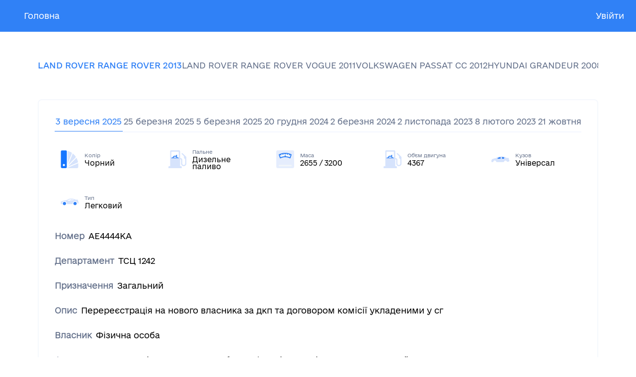

--- FILE ---
content_type: text/html
request_url: https://opencars.app/number/%D0%90%D0%954444%D0%9A%D0%90
body_size: 311
content:
<!doctype html><html lang="en"><head><meta charset="utf-8"/><link rel="icon" href="/favicon.ico"/><meta name="viewport" content="width=device-width,initial-scale=1,maximum-scale=1"><meta name="theme-color" content="#000000"/><link rel="apple-touch-icon" href="/logo192.png"/><link rel="manifest" href="/manifest.json"/><title>OpenCars - Перевірка авто за номером</title><script defer="defer" src="/static/js/main.faa13ca2.js"></script><link href="/static/css/main.8bcbe117.css" rel="stylesheet"></head><body><noscript>You need to enable JavaScript to run this app.</noscript><div id="root"></div></body></html>

--- FILE ---
content_type: text/css
request_url: https://opencars.app/static/css/main.8bcbe117.css
body_size: 5040
content:
.Footer_footer__kXlYa{background-color:#010e28;color:#fff}.Footer_gridContainer__yKlG8{display:grid;grid-template-columns:repeat(4,1fr)}@media (max-width:1200px){.Footer_gridContainer__yKlG8{grid-template-columns:repeat(2,1fr)}}@media (max-width:560px){.Footer_gridContainer__yKlG8{grid-template-columns:repeat(1,1fr)}}.Footer_container__R7sXj{padding:32px}.Footer_title__Q8g5X{color:#fff;font-family:e-Ukraine-UltraLight;font-size:16}.Footer_social__iB1oi{margin-top:12px}.Footer_socialIcon__\+HSoA{margin-right:12px}.Footer_menuItem__ecPPH{font-size:16;margin-top:24px}.Footer_menuLink__e7-\+z{color:#63708a;font-family:Roboto;font-size:16px;font-weight:200;text-decoration:none}.Footer_menuLink__e7-\+z:focus,.Footer_menuLink__e7-\+z:hover{color:#3081f6;text-decoration:none}.Footer_logo__\+JiYo{height:64px;width:64px}.Footer_banner__6KggN{align-items:center;display:flex;flex-direction:row;margin-top:1rem;padding:32px}.Footer_font14__x2h6-{font-size:14px;margin:8px}.InfoBarItem_root__6VDJ-{align-items:center;display:flex;flex-direction:row}.InfoBarItem_image__RHUex{padding:12px;width:36px}.InfoBarItem_title__4Uvzv{color:#63708a;font-size:10px;margin-bottom:4px}.InfoBarItem_value__-DT\+X{color:#000;font-size:14px}.LinearProgress_progressBar__7p2W4{background-color:#fff;display:block;height:4px;overflow:hidden;position:relative;z-index:0}.LinearProgress_progressBarValueA__Q4CCP{animation:LinearProgress_animation-ozg7p2__AElbW 1.8s cubic-bezier(.65,.815,.735,.395) 0s infinite normal none running;background-color:#2ba54a;bottom:0;left:0;position:absolute;top:0;transform-origin:left center;transition:transform .2s linear 0s;width:100%}@keyframes LinearProgress_animation-ozg7p2__AElbW{0%{left:-35%;right:100%}60%{left:100%;right:-90%}to{left:100%;right:-90%}}.HomePage_contentWrapper__\+ZAMy{padding:16px}.HomePage_gridContainer__G22WX{grid-column-gap:24px;grid-row-gap:24px;column-gap:24px;display:grid;grid-template-columns:repeat(4,1fr);row-gap:24px}@media (max-width:1400px){.HomePage_gridContainer__G22WX{grid-template-columns:repeat(3,1fr)}}@media (max-width:1000px){.HomePage_gridContainer__G22WX{grid-template-columns:repeat(2,1fr)}}@media (max-width:750px){.HomePage_gridContainer__G22WX{grid-template-columns:repeat(1,1fr)}}.HomePage_skeleton__pXebQ{border-radius:8px;margin:12px}.HomePage_vehicle__XJZ\+S{border:1px solid #f5f8fd;border-radius:8px;box-shadow:0 0 4px #8b9cb42e;color:inherit;padding:24px}div .HomePage_vehicle__XJZ\+S:hover{border:1px solid #3081f6;color:#3081f6}.HomePage_vehicleLink__iSx6O{color:inherit;text-decoration:none}.HomePage_brand__zy5sB{border-bottom:1px solid #0000001f;color:inherit;padding-bottom:12px}.HomePage_row__uj7Mh{color:#010e28;padding-top:12px}.HomePage_row__uj7Mh:last-of-type{padding-bottom:0;padding-top:12px}.HomePage_rowTitle__N0ua-{color:#63708a;font-size:16px}.HomePage_pageTitle__71KKe{margin-bottom:40px;margin-top:60px}.ReportByNumberPage_container__-Yn0s{border:2px solid #f5f8fd;border-radius:8px;margin:32px 76px;padding:32px}.ReportByNumberPage_wantedContainer__jDh8S{border:1px solid #da2e30;border-radius:8px;filter:drop-shadow(0 0 10px rgba(124,142,168,.28));margin:32px 76px;padding:32px}.ReportByNumberPage_tabList__bn34t{-webkit-overflow-scrolling:touch;display:flex;flex-direction:row;gap:24px;margin:56px 76px 24px;overflow:auto;white-space:nowrap}.ReportByNumberPage_tabList__bn34t::-webkit-scrollbar{height:3px;width:1px}.ReportByNumberPage_tabList__bn34t::-webkit-scrollbar-thumb{background:#3081f6;border-radius:100px}.ReportByNumberPage_tab__hVVCM{color:#63708a;display:inline-block;font-size:16px;height:48px;line-height:24px;outline:none;width:auto}.ReportByNumberPage_tab__hVVCM:last-of-type{margin-right:0}.ReportByNumberPage_tabSelected__4n9Dv{color:#3081f6;font-family:e-Ukraine-Regular}@media (max-width:760px){.ReportByNumberPage_container__-Yn0s,.ReportByNumberPage_wantedContainer__jDh8S{margin:16px}.ReportByNumberPage_tabList__bn34t{margin-left:16px;margin-right:16px}}.ReportByVinPage_container__7mk4l{border:2px solid #f5f8fd;border-radius:8px;margin:32px 76px;padding:32px}.ReportByVinPage_wantedContainer__-vSfC{border:1px solid #da2e30;border-radius:8px;filter:drop-shadow(0 0 10px rgba(124,142,168,.28));margin:32px 76px;padding:32px}.ReportByVinPage_tabList__BEJQF{display:flex;flex-direction:row;margin:56px 76px 24px}.ReportByVinPage_tab__eBPvx{color:#63708a;display:"flex";font-size:16px;line-height:28px;margin-right:18px;outline:none}.ReportByVinPage_tab__eBPvx:last-of-type{margin-right:0}.ReportByVinPage_tabSelected__54DVU{color:#3081f6;font-family:e-Ukraine-Regular}@media (max-width:760px){.ReportByVinPage_container__7mk4l,.ReportByVinPage_wantedContainer__-vSfC{margin:16px}.ReportByVinPage_tabList__BEJQF{margin-left:16px;margin-right:16px}}.PackageCard_container__txckQ{border:1px solid #c1cde5;border-radius:8px;box-sizing:border-box;display:flex;flex-basis:calc(33.3% - 32px);flex-flow:column wrap;margin:16px}@media (max-width:1800px){.PackageCard_container__txckQ{flex-basis:calc(33.3% - 32px)}}@media (max-width:1280px){.PackageCard_container__txckQ{flex-basis:calc(50% - 32px)}}@media (max-width:860px){.PackageCard_container__txckQ{flex-basis:calc(100% - 32px)}.PackageCard_tokens-list__G7WkG{justify-content:center}}.PackageCard_padding__MKkcM{padding:24px}.PackageCard_row__BATOz{display:flex;margin-bottom:24px}.PackageCard_row__BATOz>strong{color:#63708a;font-family:e-Ukraine-UltraLight,Arial;font-size:16px;font-weight:700;line-height:22px;margin-right:32px;width:150px}.PackageCard_row__BATOz>div{color:#010e28;font-size:16px;line-height:22px;overflow:hidden;text-overflow:ellipsis;white-space:nowrap;width:128px}.SearchBox_chipSelected__fmay0{border:1px solid #3081f6;color:#3081f6}.SearchBox_wrapper__bbbFW{display:flex;justify-content:center}.SearchBox_centered__\+vyaf{display:flex;flex-direction:column}.SearchBox_chips__emIaY{display:flex;gap:7.98px;justify-content:space-between;margin-bottom:16px}.SearchBox_inputBox__dBt3z{background:#fff;border:1px solid #c1cde5;border-radius:8px;box-sizing:border-box;display:flex;flex-direction:row;margin-bottom:40px;padding:12px 16px}.SearchBox_inputBox__dBt3z:hover{border:1px solid #3081f6}.SearchBox_input__\+nuoc{background-color:initial;background-image:none;border:none;box-shadow:none;display:flex;flex:1 1;flex-direction:row;font-family:e-Ukraine-Light;font-size:14px;line-height:22px;outline:none}.SearchBox_activeButton__52mfI{background-color:#3081f6}.SearchBox_chip__hTYNc{border:1px solid #c1cde5;border-radius:6px;color:#63708a}.SearchBox_chip__hTYNc,.SearchBox_selectedChip__cfZg9{font-family:e-Ukraine-Regular;font-size:12px;line-height:18px;padding:8px 14px}.SearchBox_selectedChip__cfZg9{border:1px solid #3081f6;border-radius:6px;color:#3081f6}.SearchBox_chip__hTYNc:disabled{background-color:#dde1e7;border:1px solid #dde1e7;color:#fff}.NotFound_container__gVQ7z{align-items:center;display:flex;flex-direction:column;height:200px;justify-content:center;margin-left:auto;margin-right:auto;margin-top:200px;min-width:400px;text-align:center}.NotFound_container__gVQ7z>h2{font-size:32px;line-height:48px;margin-bottom:12px}.NotFound_container__gVQ7z>h3{color:#63708a;font-size:16px;line-height:26px}@media (max-width:760px){.NotFound_container__gVQ7z{margin-top:150px}.NotFound_container__gVQ7z>h2{font-size:24px;line-height:30px}.NotFound_container__gVQ7z>h3{font-size:14px;line-height:20px}}.CopyToClipboard_container__slHlV{display:flex;flex-direction:row}.CopyToClipboard_text__IKAjc{color:inherit;display:flex}.CopyToClipboard_icon__N9bdw,.CopyToClipboard_logo__VXGbf{display:flex;margin-left:4px}.CopyToClipboard_icon__N9bdw *{stroke:#63708a}.CopyToClipboard_icon__N9bdw:hover *{stroke:#096dff}.TokenCard_container__68Kdz{border:1px solid #c1cde5;border-radius:8px;box-sizing:border-box;display:flex;flex-basis:calc(25% - 32px);flex-flow:column wrap;margin:16px}@media (max-width:1800px){.TokenCard_container__68Kdz{flex-basis:calc(33.3% - 32px)}}@media (max-width:1280px){.TokenCard_container__68Kdz{flex-basis:calc(50% - 32px)}}@media (max-width:860px){.TokenCard_container__68Kdz{flex-basis:calc(100% - 32px)}.TokenCard_tokens-list__z7Ymw{justify-content:center}}.TokenCard_padding__xj1r\+{padding:24px}.TokenCard_head__1n2sF{display:flex;margin-bottom:32px}.TokenCard_headStatus__9LgpA{flex-grow:1}.TokenCard_status__99MRa{align-items:center;border-radius:4px;color:#182849;display:flex;font-size:10px;height:24px;justify-content:center;width:84px}.TokenCard_enabled__xB5J2{background:#a6f8d0}.TokenCard_disabled__vvnhN{background:#f8a6a6}.TokenCard_row__9MQhJ{display:flex;margin-bottom:24px}.TokenCard_row__9MQhJ>strong{color:#63708a;font-family:e-Ukraine-UltraLight,Arial;font-size:16px;font-weight:700;line-height:22px;margin-right:32px;width:100px}.TokenCard_row__9MQhJ>div{color:#010e28;font-size:16px;line-height:22px;overflow:hidden;text-overflow:ellipsis;white-space:nowrap;width:128px}.TokenCard_headIcons__W8\+zR{align-items:center;display:flex;justify-content:center}.CreateTokenModal_content__u-4m6{background-color:#fff;border-radius:8px;left:50%;padding:64px 140px;position:absolute;top:50%;transform:translate(-50%,-50%)}.CreateTokenModal_overlay__1RJqu{-webkit-backdrop-filter:blur(3px);backdrop-filter:blur(3px);background:#081a340a;bottom:0;box-shadow:0 0 40px #869fd124;left:0;position:absolute;right:0;top:0}.CreateTokenModal_form__UwvyB{margin-top:40px;width:344px}h1{font-size:16px;line-height:28px}.CreateTokenModal_containerSuccess__2Gazf{height:109px;width:420px}.CreateTokenModal_note__aC6Bs{color:#63708a;font-family:Roboto;font-size:14px;font-style:normal;font-weight:400;line-height:22px}.CreateTokenModal_title__PRwAO{color:#3081f6;font-family:e-Ukraine;font-size:16px;font-style:normal;font-weight:500;line-height:28px}.Row_row__E1W4j{display:flex;line-height:26px;margin-bottom:24px}.Row_row__E1W4j:last-of-type{margin-bottom:0}.Row_row__E1W4j>strong{color:#63708a;font-family:e-Ukraine-UltraLight,Arial;font-weight:700;line-height:26px;margin-right:8px}.Row_row__E1W4j>div{color:#010e28}@media (max-width:600px){.Row_row__E1W4j>strong{display:flex;margin-bottom:8px}.Row_row__E1W4j>div{display:flex}.Row_row__E1W4j{flex-direction:column}}.ActionCard_infoBar__oDIZF{grid-column-gap:24px;grid-row-gap:24px;column-gap:24px;display:grid;grid-template-columns:repeat(5,1fr);padding-bottom:24px;padding-top:24px;row-gap:24px}@media (max-width:1200px){.ActionCard_infoBar__oDIZF{grid-template-columns:repeat(3,1fr)}}@media (max-width:760px){.ActionCard_infoBar__oDIZF{column-gap:0;grid-template-columns:repeat(2,1fr);row-gap:16px}}.Actions_tabList__rd9pM{-webkit-overflow-scrolling:touch;border-bottom:2px solid #f4f7ff;display:flex;flex-direction:row;gap:32px;margin:0;overflow-x:scroll}.Actions_tabList__rd9pM::-webkit-scrollbar{display:none}.Actions_tab__fEpko{color:#63708a;display:flex;line-height:22px;outline:none;padding:0 2px 8px;white-space:nowrap}.Actions_tabSelected__FBKAE{border-bottom:1px solid #3081f6;color:#3081f6}.SaleInfo_infoBar__APeSZ{grid-column-gap:24px;grid-row-gap:24px;column-gap:24px;display:grid;grid-template-columns:repeat(5,1fr);padding-bottom:24px;padding-top:24px;row-gap:24px}@media (max-width:1200px){.SaleInfo_infoBar__APeSZ{grid-template-columns:repeat(3,1fr)}}@media (max-width:760px){.SaleInfo_infoBar__APeSZ{column-gap:0;grid-template-columns:repeat(2,1fr);row-gap:16px}}.SaleInfo_tabList__2CtKD{-webkit-overflow-scrolling:touch;border-bottom:2px solid #f4f7ff;display:flex;flex-direction:row;gap:32px;margin:0;overflow-x:scroll}.SaleInfo_tabList__2CtKD::-webkit-scrollbar{display:none}.SaleInfo_tab__adw-t{color:#63708a;display:flex;line-height:22px;outline:none;padding:0 2px 8px;white-space:nowrap}.SaleInfo_tabSelected__kq8bm{border-bottom:1px solid #3081f6;color:#3081f6}.SaleInfo_heading__4\+8CI{color:#3081f6;font-size:16px;line-height:20px;padding-bottom:16px;text-align:center}a,abbr,acronym,address,applet,article,aside,audio,b,big,blockquote,body,canvas,caption,center,cite,code,dd,del,details,dfn,div,dl,dt,em,embed,fieldset,figcaption,figure,footer,form,h1,h2,h3,h4,h5,h6,header,hgroup,html,i,iframe,img,ins,kbd,label,legend,li,mark,menu,nav,object,ol,output,p,pre,q,ruby,s,samp,section,small,span,strike,strong,sub,summary,sup,table,tbody,td,tfoot,th,thead,time,tr,tt,u,ul,var,video{border:0;font-size:100%;font:inherit;margin:0;padding:0;vertical-align:initial}article,aside,details,figcaption,figure,footer,header,hgroup,menu,nav,section{display:block}body{line-height:1}ol,ul{list-style:none}blockquote,q{quotes:none}blockquote:after,blockquote:before,q:after,q:before{content:"";content:none}table{border-collapse:collapse;border-spacing:0}button{-webkit-font-smoothing:inherit;-moz-osx-font-smoothing:inherit;-webkit-appearance:none;background:#0000;border:none;color:inherit;font:inherit;line-height:normal;margin:0;overflow:visible;padding:0;width:auto}button::-moz-focus-inner{border:0;padding:0}ul{list-style:none}@font-face{font-family:e-Ukraine-Light;src:url(/static/media/e-Ukraine-Light.a7f91860a86bef0d5ce0.eot);src:url(/static/media/e-Ukraine-Light.86cc43e33fae9647b266.woff) format("woff"),url(/static/media/e-Ukraine-Light.53a4199ec143c87501fe.woff2) format("woff2"),url(/static/media/e-Ukraine-Light.00d4842c93c0d1f82c94.ttf) format("truetype")}@font-face{font-family:e-Ukraine-Regular;src:url(/static/media/e-Ukraine-Regular.7b42e86b4142d8cbeba8.eot);src:url(/static/media/e-Ukraine-Regular.2e27596ad1d3371f36ee.woff) format("woff"),url(/static/media/e-Ukraine-Regular.5ce49ed39fbfb87fb336.woff2) format("woff2"),url(/static/media/e-Ukraine-Regular.c0aab2c4385e7a22733f.ttf) format("truetype")}@font-face{font-family:e-Ukraine-UltraLight;src:url(/static/media/e-Ukraine-UltraLight.23d934ddda72bfa485a0.eot);src:url(/static/media/e-Ukraine-UltraLight.3166c186f755f6335aa3.woff) format("woff"),url(/static/media/e-Ukraine-UltraLight.790460264722afb85560.woff2) format("woff2"),url(/static/media/e-Ukraine-UltraLight.89474f824cd500e341e4.ttf) format("truetype")}@font-face{font-family:Roboto;src:url(/static/media/e-Ukraine-UltraLight.23d934ddda72bfa485a0.eot);src:url(/static/media/e-Ukraine-UltraLight.3166c186f755f6335aa3.woff) format("woff"),url(/static/media/e-Ukraine-UltraLight.790460264722afb85560.woff2) format("woff2"),url(/static/media/e-Ukraine-UltraLight.89474f824cd500e341e4.ttf) format("truetype")}@font-face{font-family:Roboto;font-style:normal;font-weight:400;src:url(https://fonts.gstatic.com/s/roboto/v29/KFOmCnqEu92Fr1Mu5mxKKTU1Kvnz.woff2) format("woff2");unicode-range:u+0400-045f,u+0490-0491,u+04b0-04b1,u+2116}@font-face{font-family:Roboto;font-style:normal;font-weight:400;src:url(https://fonts.gstatic.com/s/roboto/v29/KFOmCnqEu92Fr1Mu4mxKKTU1Kg.woff2) format("woff2");unicode-range:u+00??,u+0131,u+0152-0153,u+02bb-02bc,u+02c6,u+02da,u+02dc,u+2000-206f,u+2074,u+20ac,u+2122,u+2191,u+2193,u+2212,u+2215,u+feff,u+fffd}body,ul{margin:0;padding:0}body{background-repeat:no-repeat;background-size:cover;font-family:e-Ukraine-Light,Arial;height:100%;overflow:auto;width:100%}strong{font-family:e-Ukraine-Regular,Arial}.row{margin-bottom:0;margin-top:1rem}.row-title,.row:last-of-type{margin-bottom:1rem;margin-top:1rem}.link{color:#3081f6;font-family:Roboto,sans-serif;font-size:12px;font-style:normal;font-weight:400;line-height:16px;text-decoration:none}h1{font-size:32px;margin:0 0 8;padding:0}h1,h2{color:#010e28;font-family:e-Ukraine-Regular;font-style:normal;line-height:40px;text-align:center}h2{font-size:24px}.subheading{color:#63708a;font-family:Roboto;font-size:12px;font-style:normal;font-weight:400;line-height:16px;margin-bottom:40px;text-align:center}.subheading>a{margin-left:4px}.right-view{display:inline-flex;flex-direction:column;justify-content:center;max-width:344;padding:8px;width:344px}.container{align-items:center;display:flex;height:90%;justify-content:center;min-height:90vh;width:100vw}.notification{border-radius:4px;display:flex;flex-grow:0;font-family:Roboto;font-size:14px;font-style:normal;font-weight:400;line-height:22px;margin-bottom:16p6px;padding:14px 22px;text-align:center}.notification-error{background-color:#ffe9e9;color:#da2e30}.notification-info{background-color:#f1fff0;color:#00a74d}.small-margin-before{margin-top:8px}.list-of-tokens{display:flex;flex-direction:column;margin-top:100px}.flex-center,.list-of-tokens{align-items:center;justify-content:center}.flex-center{width:90%}.tokens-heading{display:flex;flex-direction:row}.tokens-heading>h2{display:flex;flex-grow:1}.tokens-heading>div{display:flex}.primary-btn:hover{background:#096dff}.tokens-wrapper{align-items:center;justify-content:center}.tokens-list{display:flex;flex-wrap:wrap}.icon-btn{stroke:#63708a}.icon-btn:hover *{stroke:#096dff}.logo{display:flex;margin-left:4px}.logo-text{display:flex;margin-left:16px}.with-logo-container{flex-direction:row}.list-of-package,.with-logo-container{align-items:center;display:flex;justify-content:center}.list-of-package{flex-direction:column;margin-top:100px}.package-wrapper{align-items:center;justify-content:center}.packages-list{display:flex;flex-wrap:wrap}.main-title-wrapper{text-align:center}.tabs{border-bottom:2px solid #f4f7ff;display:flex;flex-direction:row}.tab{color:#63708a;display:"flex";margin:"12px";outline:none;padding:20px}.tab-selected{border-bottom:1px solid #3081f6;color:#3081f6}.row{display:flex;margin-bottom:24px}.row>strong{color:#63708a;font-family:e-Ukraine-UltraLight,Arial;font-weight:700;margin-right:8px}.row>div{color:#010e28}.left-icon-absolute{position:absolute;right:32px;top:32px}.wanted-item-card{position:relative}.form-control{align-items:stretch;display:flex;flex-direction:column;margin-bottom:24px}.form-control:last-of-type{display:flex;flex-direction:column;margin-bottom:40px}.form-control>input{border:1px solid #c1cde5}.form-control>input:focus{border:1px solid #3081f6}.form-control>input:hover{border:1px solid #6582bb}.form-control>label{color:#63708a;font-size:12px;margin-bottom:8px}.input-error,.input-success{border-radius:8px;height:18px;padding:12px 16px}.input-error{border:1px solid #da2e30}.form-control>.error{color:#da2e30;letter-spacing:.2px;line-height:16px;margin-top:8px;padding:0}.form-check-control,.form-control>.error{font-family:Roboto,sans-serif;font-size:12px;font-style:normal;font-weight:400}.form-check-control{color:#63708a;display:flex;flex-direction:row;line-height:20px}form>input[type=submit]{-webkit-appearance:none;background:#3081f6;border:none;border-radius:8px;color:#fff;font-family:e-Ukraine-Light;font-size:14px;font-style:normal;height:44px;line-height:18px}form>input[type=submit]:hover{background:#096dff}.button{-webkit-appearance:none;border:none;border-radius:8px;display:block;font-family:e-Ukraine-Light;font-size:14px;font-style:normal;height:44px;line-height:18px;margin-bottom:24px;padding:13px;width:100%}.button:last-of-type{margin-bottom:0}.primary-button{background:#3081f6;color:#fff}.primary-button:hover{background:#096dff}form>.submit-google-button{background:#fff;border:1px solid #c1cde5;color:#3081f6}.submit-google-button:hover{border:1px solid #6582bb}.brand{color:#fff;display:none;font-size:20px;font-weight:700;text-decoration:none}.site-header{background-color:#3081f6;position:relative}.site-header__message{background-color:#c9e0fa;font-size:20px;padding:24px;text-align:center}.site-header__wrapper{align-items:center;display:flex;justify-content:space-between;padding:24px}.site-header__end__item a,.site-header__end__item button{color:#fff;text-decoration:none}.site-header__end__item button{text-decoration:inherit}.site-header__end__item:hover{text-decoration:underline}@media (min-width:660px){.site-header__wrapper{padding-bottom:0;padding-top:0}}@media (max-width:659px){.site-header__end{display:flex;padding-right:3rem}.site-header__middle{display:none}.site-header__start{display:flex}}@media (min-width:660px){.nav__wrapper{display:flex}}@media (max-width:659px){.nav__wrapper{background-color:#3081f6;display:flex;flex-direction:column;transition:transform .3s ease-out,opacity .3s ease-out;visibility:hidden}.nav__wrapper_dropdown.active{display:block}}.nav__item a{display:block;padding:24px}.nav__item a,.nav__item button{color:#fff;text-decoration:none;text-decoration:inherit}.nav__item:hover{text-decoration:underline}.nav__toggle{display:none}@media (max-width:659px){.nav__toggle{display:block;position:absolute;right:24px;top:24px}}.site-header__dropdown{display:none}.nav-dropdown{display:block}.nav__wrapper_dropdown{display:none}@media (max-width:660px){.site-header__dropdown{display:block}}.nav-dropdown__item a{color:#fff;display:flex;padding:24px;text-decoration:none}.nav-dropdown__item:focus{background-color:#6582bb;text-decoration:underline}.nav-dropdown__item:hover{text-decoration:underline}
/*# sourceMappingURL=main.8bcbe117.css.map*/

--- FILE ---
content_type: image/svg+xml
request_url: https://opencars.app/static/media/body.6c40bdfd5db47cd17a212d6bd6d05308.svg
body_size: 736
content:
<svg width="38" height="38" viewBox="0 0 38 38" fill="none" xmlns="http://www.w3.org/2000/svg">
<path d="M0 21.499V24C0 24.5523 0.447715 25 0.999999 25H3.09165C3.62339 25 4.04795 24.577 4.17286 24.0602C5.02321 20.5414 9.44022 21.0845 10.0839 23.8842C10.2178 24.4664 10.6621 25 11.2595 25H25.7829C26.2769 25 26.6848 24.633 26.8386 24.1634C27.8827 20.9757 31.6562 21.0332 32.6295 23.5261C32.8456 24.0796 33.3663 24.5313 33.9533 24.4384L37.1563 23.9315C37.6422 23.8546 38 23.4358 38 22.9438V20.7916C38 20.4731 37.8154 20.1834 37.5267 20.0488C37.2546 19.9219 37.0737 19.6564 37.0551 19.3568L36.9135 17.0759C36.8813 16.5575 36.4577 16.1501 35.9385 16.1381L32.1745 16.0511C31.9485 16.0458 31.7329 15.9634 31.5542 15.825C26.4499 11.8735 16.2043 11.9991 9.48655 16.6335C9.31438 16.7523 9.11222 16.8162 8.90336 16.8274C6.69671 16.9458 3.23483 18.2124 1.27901 19.0417C0.916451 19.1955 0.686058 19.5534 0.686058 19.9472V20.4358C0.686058 20.665 0.551861 20.873 0.343029 20.9674C0.134197 21.0618 0 21.2698 0 21.499Z" fill="#D6E3FC"/>
<path d="M18.1499 17.9815H13.7435C13.3102 17.9815 12.959 17.6303 12.959 17.197C12.959 16.9801 13.0475 16.771 13.2128 16.6306C14.7547 15.3202 16.7384 14.7682 18.3067 14.5828C19.348 14.4597 20.1031 15.4082 19.9429 16.4444C19.8061 17.3289 19.0448 17.9815 18.1499 17.9815Z" fill="#3081F6"/>
<path d="M25.6157 17.9815H23.9092C22.8509 17.9815 22.0133 17.0865 22.0833 16.0306C22.141 15.1588 22.8101 14.4423 23.6833 14.4726C25.1919 14.5248 26.7302 14.8639 26.9851 15.2672C27.1057 15.4581 27.2136 15.7867 27.2958 16.1664C27.5145 17.1776 26.6502 17.9815 25.6157 17.9815Z" fill="#3081F6"/>
</svg>


--- FILE ---
content_type: image/svg+xml
request_url: https://opencars.app/static/media/type.1544d73d954bc92bbde54e9153d212e1.svg
body_size: 928
content:
<svg width="38" height="38" viewBox="0 0 38 38" fill="none" xmlns="http://www.w3.org/2000/svg">
<path d="M30.6365 25.9089C32.5315 25.9089 34.1109 24.3298 34.1109 22.4346C34.1109 20.5396 32.5318 18.9602 30.6365 18.9602C28.7415 18.9602 27.1621 20.5393 27.1621 22.4346C27.2411 24.4089 28.7415 25.9089 30.6365 25.9089Z" fill="#3081F6"/>
<path d="M8.13256 19.0393C6.23757 19.0393 4.6582 20.6184 4.6582 22.5137C4.6582 24.4087 6.23728 25.988 8.13256 25.988C10.0276 25.988 11.6069 24.4089 11.6069 22.5137C11.6066 20.5394 10.1066 19.0393 8.13256 19.0393Z" fill="#3081F6"/>
<path d="M37.5062 17.9339C36.8744 17.1444 36.7167 16.1177 36.7957 15.0913C36.7957 14.8545 36.7166 14.6176 36.5588 14.4596C36.401 14.3018 36.1639 14.2227 35.9271 14.2227L33.0055 14.3805C32.5318 14.3805 32.0579 14.3015 31.5842 14.0647C27.2412 11.9328 22.7405 11.5379 18.1608 12.4856C17.6081 12.5646 17.1344 12.8015 16.5817 13.1173L13.9759 14.5386C13.4232 14.8545 12.7915 15.1704 12.0809 15.3282C10.1069 15.8809 7.02744 15.486 0.473681 18.3286C0.23684 18.4076 0.0787636 18.5655 0 18.8023C0.0787636 19.0394 0.0787633 19.2763 0.157802 19.434C0.789553 20.4605 0.789553 21.4871 0.157802 22.5926C-2.52131e-07 22.8294 -2.52131e-07 23.1453 0.157802 23.3821C0.315604 23.6189 0.55272 23.777 0.86831 23.777H3.31603C3.15823 23.3821 3.15823 22.9084 3.15823 22.5135C3.15823 19.7499 5.4481 17.46 8.21173 17.46C10.9753 17.46 13.2652 19.7499 13.2652 22.5135C13.2652 22.9872 13.1862 23.3821 13.1074 23.777H25.8991C25.8201 23.3821 25.7413 22.9084 25.7413 22.5135C25.7413 19.7499 28.0312 17.46 30.7948 17.46C33.5584 17.46 35.8483 19.7499 35.8483 22.5135C35.8483 22.7503 35.8483 22.9872 35.7693 23.1453L36.4798 22.9084C37.2693 22.6716 37.9011 22.0398 37.9801 21.1712V19.1181C37.9801 18.7235 37.822 18.3286 37.5062 17.9339L37.5062 17.9339ZM22.6615 16.6704H21.477L21.872 16.1967C22.1088 15.8808 22.0298 15.3281 21.7142 15.0913C21.3192 14.8544 20.8456 14.9335 20.6087 15.2491L19.5823 16.6704H15.2393C15.1603 16.6704 15.0024 16.6704 14.9234 16.5913L14.2917 16.1967C14.5285 16.1176 14.6866 15.9598 14.9234 15.8808L17.5292 14.4595C17.9241 14.2227 18.2397 14.1436 18.6346 14.0646C20.2928 13.7487 21.9509 13.5909 23.5303 13.5909L22.6615 16.6704ZM24.3987 16.1177L25.0305 13.67C26.215 13.8278 27.3204 14.0649 28.5048 14.4595L24.3987 16.1177Z" fill="#D6E3FC"/>
</svg>


--- FILE ---
content_type: image/svg+xml
request_url: https://opencars.app/static/media/color.6c9471715e55b4f38cadd67d8f360d1a.svg
body_size: 596
content:
<svg width="38" height="38" viewBox="0 0 38 38" fill="none" xmlns="http://www.w3.org/2000/svg">
<path d="M37.4832 27.1777C37.094 27.6145 36.5883 27.9322 36.0436 28.1703L12.9688 37.938H35.0319C36.3939 37.938 37.4834 36.7867 37.4834 35.4365V27.4158V27.1774L37.4832 27.1777Z" fill="#D6E3FC"/>
<path d="M35.343 26.4629C36.5883 25.9466 37.2107 24.4776 36.6659 23.1672L33.6696 15.7422C33.6308 15.6627 33.6308 15.6231 33.5917 15.5835C33.3971 16.1394 33.047 16.6158 32.6189 17.0526L14.9918 35.0394L35.343 26.4629Z" fill="#D6E3FC"/>
<path d="M31.2962 15.7422C32.269 14.7496 32.269 13.1615 31.2962 12.1688L25.7316 6.53035C25.6928 6.49075 25.6537 6.45086 25.6149 6.41125C25.6149 7.00673 25.4982 7.56259 25.2648 8.15839L15.7313 31.6644L31.2962 15.7422Z" fill="#D6E3FC"/>
<path d="M15.1477 28.1703L23.5916 7.40397C24.0975 6.13323 23.5137 4.66418 22.2686 4.10836L14.9921 1.0512C14.9142 1.0116 14.8754 1.0116 14.7975 1.0116C15.0309 1.52786 15.1476 2.12337 15.1476 2.71882L15.1477 28.1703Z" fill="#D6E3FC"/>
<path d="M13.3188 2.71872C13.3188 1.32886 12.2293 0.217163 10.8673 0.217163H2.96813C1.60607 0.217163 0.516602 1.32893 0.516602 2.71872V35.3969C0.516602 36.7867 1.60614 37.8984 2.96813 37.8984H10.8284C12.1904 37.8984 13.2799 36.7866 13.2799 35.3969L13.2796 2.71872H13.3188ZM6.89845 33.6895C5.65312 33.6895 4.64155 32.6572 4.64155 31.3865C4.64155 30.1159 5.65319 29.0836 6.89845 29.0836C8.1437 29.0836 9.15534 30.1159 9.15534 31.3865C9.15534 32.6572 8.1437 33.6895 6.89845 33.6895Z" fill="#1676FF"/>
</svg>


--- FILE ---
content_type: image/svg+xml
request_url: https://opencars.app/static/media/weight.748ac4cf6be02466020926e352e8a8e8.svg
body_size: 1068
content:
<svg width="38" height="38" viewBox="0 0 38 38" fill="none" xmlns="http://www.w3.org/2000/svg">
<rect x="2" y="4" width="34" height="15" fill="#3081F6"/>
<path d="M29.2367 10.038C29.0891 10.4434 28.7067 10.6953 28.2987 10.6953C28.1853 10.6953 28.0703 10.6759 27.9575 10.6347C27.4395 10.446 27.1723 9.87316 27.3608 9.35583L27.5642 8.79677C26.6506 8.5093 25.7235 8.26886 24.7845 8.07633L24.6854 8.63893C24.5999 9.12304 24.1789 9.46372 23.7036 9.46372C23.646 9.46372 23.5878 9.45901 23.529 9.44843C22.9864 9.35232 22.624 8.83499 22.7195 8.2921L22.8148 7.75244C21.8739 7.62781 20.9218 7.54845 19.9606 7.51611V8.05137C19.9606 8.6025 19.5136 9.0496 18.9624 9.0496C18.4112 9.0496 17.9642 8.60253 17.9642 8.05137V7.51611C17.0027 7.54845 16.0509 7.62781 15.1097 7.75244L15.205 8.29181C15.3011 8.83501 14.9384 9.35295 14.3954 9.44814C14.3369 9.45872 14.2787 9.46342 14.2208 9.46342C13.7456 9.46342 13.3246 9.12305 13.2391 8.63863L13.14 8.07663C12.2009 8.26915 11.2741 8.51018 10.3605 8.79706L10.5636 9.35583C10.7521 9.87375 10.4849 10.4463 9.96667 10.635C9.85409 10.6759 9.73858 10.6953 9.6254 10.6953C9.21801 10.6953 8.835 10.4434 8.68744 10.0381L8.48022 9.46782C8.16512 9.59157 7.84885 9.71384 7.53729 9.84994L9.22833 14.7887C11.9602 13.5435 14.943 12.8369 17.9638 12.7079V11.4775C17.9638 10.9263 18.4106 10.4792 18.9617 10.4792C19.5129 10.4792 19.9597 10.9263 19.9597 11.4775V12.7079C22.9805 12.8369 25.9636 13.5444 28.6952 14.7893L30.3862 9.85024C30.0743 9.71444 29.7587 9.59246 29.4436 9.46812L29.2367 10.038Z" fill="#F2F6FA"/>
<path d="M34.9306 0H2.99408C1.34308 0 6.10352e-05 1.34302 6.10352e-05 2.99402V34.9306C6.10352e-05 36.5819 1.34308 37.9249 2.99408 37.9249H34.9306C36.5819 37.9249 37.925 36.5819 37.925 34.9309V2.99432C37.925 1.34332 36.5819 0.000300968 34.9309 0.000300968L34.9306 0ZM32.5688 9.63921L30.2183 16.5032C30.1239 16.778 29.9149 16.9982 29.6457 17.1061C29.5263 17.154 29.3999 17.1778 29.2744 17.1778C29.1163 17.1778 28.9587 17.1402 28.815 17.0658C25.7563 15.4803 22.4407 14.6767 18.9621 14.6767C15.4835 14.6767 12.1687 15.4806 9.10919 17.0655C8.85082 17.1989 8.54777 17.2133 8.27853 17.1055C8.0087 16.9976 7.79971 16.7771 7.70594 16.5026L5.35536 9.63921C5.19046 9.15834 5.41356 8.63075 5.87269 8.41381C9.9678 6.47709 14.3719 5.49473 18.962 5.49473C23.5521 5.49473 27.9556 6.47709 32.0513 8.41411C32.5107 8.63103 32.7335 9.15864 32.5689 9.63921L32.5688 9.63921Z" fill="#E5EDFD"/>
<rect x="5" y="31" width="28" height="3" rx="1.5" fill="#F2F6FA"/>
</svg>


--- FILE ---
content_type: application/javascript
request_url: https://opencars.app/static/js/main.faa13ca2.js
body_size: 160022
content:
/*! For license information please see main.faa13ca2.js.LICENSE.txt */
(()=>{var e={5098:function(e,t,n){"use strict";var r=this&&this.__awaiter||function(e,t,n,r){return new(n||(n=Promise))((function(i,o){function a(e){try{u(r.next(e))}catch(t){o(t)}}function s(e){try{u(r.throw(e))}catch(t){o(t)}}function u(e){var t;e.done?i(e.value):(t=e.value,t instanceof n?t:new n((function(e){e(t)}))).then(a,s)}u((r=r.apply(e,t||[])).next())}))};Object.defineProperty(t,"__esModule",{value:!0}),t.V0alpha2Api=t.V0alpha2ApiFactory=t.V0alpha2ApiFp=t.V0alpha2ApiAxiosParamCreator=t.MetadataApi=t.MetadataApiFactory=t.MetadataApiFp=t.MetadataApiAxiosParamCreator=t.UiNodeTypeEnum=t.UiNodeGroupEnum=t.SessionAuthenticationMethodMethodEnum=t.SelfServiceVerificationFlowState=t.SelfServiceSettingsFlowState=t.SelfServiceRecoveryFlowState=t.IdentityState=t.IdentityCredentialsType=t.AuthenticatorAssuranceLevel=void 0;const i=n(7597),o=n(933),a=n(8009);t.AuthenticatorAssuranceLevel={Aal0:"aal0",Aal1:"aal1",Aal2:"aal2",Aal3:"aal3"},t.IdentityCredentialsType={Password:"password",Totp:"totp",Oidc:"oidc",Webauthn:"webauthn",LookupSecret:"lookup_secret"},t.IdentityState={Active:"active",Inactive:"inactive"},t.SelfServiceRecoveryFlowState={ChooseMethod:"choose_method",SentEmail:"sent_email",PassedChallenge:"passed_challenge"},t.SelfServiceSettingsFlowState={ShowForm:"show_form",Success:"success"},t.SelfServiceVerificationFlowState={ChooseMethod:"choose_method",SentEmail:"sent_email",PassedChallenge:"passed_challenge"},t.SessionAuthenticationMethodMethodEnum={LinkRecovery:"link_recovery",Password:"password",Totp:"totp",Oidc:"oidc",Webauthn:"webauthn",LookupSecret:"lookup_secret",V06LegacySession:"v0.6_legacy_session"},t.UiNodeGroupEnum={Default:"default",Password:"password",Oidc:"oidc",Profile:"profile",Link:"link",Totp:"totp",LookupSecret:"lookup_secret",Webauthn:"webauthn"},t.UiNodeTypeEnum={Text:"text",Input:"input",Img:"img",A:"a",Script:"script"},t.MetadataApiAxiosParamCreator=function(e){var t=this;return{getVersion:function(){let n=arguments.length>0&&void 0!==arguments[0]?arguments[0]:{};return r(t,void 0,void 0,(function*(){const t=new URL("/version",o.DUMMY_BASE_URL);let r;e&&(r=e.baseOptions);const i=Object.assign(Object.assign({method:"GET"},r),n);o.setSearchParams(t,{});let a=r&&r.headers?r.headers:{};return i.headers=Object.assign(Object.assign(Object.assign({},{}),a),n.headers),{url:o.toPathString(t),options:i}}))},isAlive:function(){let n=arguments.length>0&&void 0!==arguments[0]?arguments[0]:{};return r(t,void 0,void 0,(function*(){const t=new URL("/health/alive",o.DUMMY_BASE_URL);let r;e&&(r=e.baseOptions);const i=Object.assign(Object.assign({method:"GET"},r),n);o.setSearchParams(t,{});let a=r&&r.headers?r.headers:{};return i.headers=Object.assign(Object.assign(Object.assign({},{}),a),n.headers),{url:o.toPathString(t),options:i}}))},isReady:function(){let n=arguments.length>0&&void 0!==arguments[0]?arguments[0]:{};return r(t,void 0,void 0,(function*(){const t=new URL("/health/ready",o.DUMMY_BASE_URL);let r;e&&(r=e.baseOptions);const i=Object.assign(Object.assign({method:"GET"},r),n);o.setSearchParams(t,{});let a=r&&r.headers?r.headers:{};return i.headers=Object.assign(Object.assign(Object.assign({},{}),a),n.headers),{url:o.toPathString(t),options:i}}))}}},t.MetadataApiFp=function(e){const n=t.MetadataApiAxiosParamCreator(e);return{getVersion(t){return r(this,void 0,void 0,(function*(){const r=yield n.getVersion(t);return o.createRequestFunction(r,i.default,a.BASE_PATH,e)}))},isAlive(t){return r(this,void 0,void 0,(function*(){const r=yield n.isAlive(t);return o.createRequestFunction(r,i.default,a.BASE_PATH,e)}))},isReady(t){return r(this,void 0,void 0,(function*(){const r=yield n.isReady(t);return o.createRequestFunction(r,i.default,a.BASE_PATH,e)}))}}},t.MetadataApiFactory=function(e,n,r){const i=t.MetadataApiFp(e);return{getVersion:e=>i.getVersion(e).then((e=>e(r,n))),isAlive:e=>i.isAlive(e).then((e=>e(r,n))),isReady:e=>i.isReady(e).then((e=>e(r,n)))}};class s extends a.BaseAPI{getVersion(e){return t.MetadataApiFp(this.configuration).getVersion(e).then((e=>e(this.axios,this.basePath)))}isAlive(e){return t.MetadataApiFp(this.configuration).isAlive(e).then((e=>e(this.axios,this.basePath)))}isReady(e){return t.MetadataApiFp(this.configuration).isReady(e).then((e=>e(this.axios,this.basePath)))}}t.MetadataApi=s,t.V0alpha2ApiAxiosParamCreator=function(e){var t=this;return{adminCreateIdentity:function(n){let i=arguments.length>1&&void 0!==arguments[1]?arguments[1]:{};return r(t,void 0,void 0,(function*(){const t=new URL("/admin/identities",o.DUMMY_BASE_URL);let r;e&&(r=e.baseOptions);const a=Object.assign(Object.assign({method:"POST"},r),i),s={};yield o.setApiKeyToObject(s,"Authorization",e),s["Content-Type"]="application/json",o.setSearchParams(t,{});let u=r&&r.headers?r.headers:{};return a.headers=Object.assign(Object.assign(Object.assign({},s),u),i.headers),a.data=o.serializeDataIfNeeded(n,a,e),{url:o.toPathString(t),options:a}}))},adminCreateSelfServiceRecoveryLink:function(n){let i=arguments.length>1&&void 0!==arguments[1]?arguments[1]:{};return r(t,void 0,void 0,(function*(){const t=new URL("/admin/recovery/link",o.DUMMY_BASE_URL);let r;e&&(r=e.baseOptions);const a=Object.assign(Object.assign({method:"POST"},r),i),s={};s["Content-Type"]="application/json",o.setSearchParams(t,{});let u=r&&r.headers?r.headers:{};return a.headers=Object.assign(Object.assign(Object.assign({},s),u),i.headers),a.data=o.serializeDataIfNeeded(n,a,e),{url:o.toPathString(t),options:a}}))},adminDeleteIdentity:function(n){let i=arguments.length>1&&void 0!==arguments[1]?arguments[1]:{};return r(t,void 0,void 0,(function*(){o.assertParamExists("adminDeleteIdentity","id",n);const t="/admin/identities/{id}".replace("{id}",encodeURIComponent(String(n))),r=new URL(t,o.DUMMY_BASE_URL);let a;e&&(a=e.baseOptions);const s=Object.assign(Object.assign({method:"DELETE"},a),i),u={};yield o.setApiKeyToObject(u,"Authorization",e),o.setSearchParams(r,{});let l=a&&a.headers?a.headers:{};return s.headers=Object.assign(Object.assign(Object.assign({},u),l),i.headers),{url:o.toPathString(r),options:s}}))},adminDeleteIdentitySessions:function(n){let i=arguments.length>1&&void 0!==arguments[1]?arguments[1]:{};return r(t,void 0,void 0,(function*(){o.assertParamExists("adminDeleteIdentitySessions","id",n);const t="/admin/identities/{id}/sessions".replace("{id}",encodeURIComponent(String(n))),r=new URL(t,o.DUMMY_BASE_URL);let a;e&&(a=e.baseOptions);const s=Object.assign(Object.assign({method:"DELETE"},a),i),u={};yield o.setApiKeyToObject(u,"Authorization",e),o.setSearchParams(r,{});let l=a&&a.headers?a.headers:{};return s.headers=Object.assign(Object.assign(Object.assign({},u),l),i.headers),{url:o.toPathString(r),options:s}}))},adminExtendSession:function(n){let i=arguments.length>1&&void 0!==arguments[1]?arguments[1]:{};return r(t,void 0,void 0,(function*(){o.assertParamExists("adminExtendSession","id",n);const t="/admin/sessions/{id}/extend".replace("{id}",encodeURIComponent(String(n))),r=new URL(t,o.DUMMY_BASE_URL);let a;e&&(a=e.baseOptions);const s=Object.assign(Object.assign({method:"PATCH"},a),i),u={};yield o.setApiKeyToObject(u,"Authorization",e),o.setSearchParams(r,{});let l=a&&a.headers?a.headers:{};return s.headers=Object.assign(Object.assign(Object.assign({},u),l),i.headers),{url:o.toPathString(r),options:s}}))},adminGetIdentity:function(n,i){let a=arguments.length>2&&void 0!==arguments[2]?arguments[2]:{};return r(t,void 0,void 0,(function*(){o.assertParamExists("adminGetIdentity","id",n);const t="/admin/identities/{id}".replace("{id}",encodeURIComponent(String(n))),r=new URL(t,o.DUMMY_BASE_URL);let s;e&&(s=e.baseOptions);const u=Object.assign(Object.assign({method:"GET"},s),a),l={},c={};yield o.setApiKeyToObject(l,"Authorization",e),i&&(c.include_credential=i),o.setSearchParams(r,c);let f=s&&s.headers?s.headers:{};return u.headers=Object.assign(Object.assign(Object.assign({},l),f),a.headers),{url:o.toPathString(r),options:u}}))},adminListIdentities:function(n,i){let a=arguments.length>2&&void 0!==arguments[2]?arguments[2]:{};return r(t,void 0,void 0,(function*(){const t=new URL("/admin/identities",o.DUMMY_BASE_URL);let r;e&&(r=e.baseOptions);const s=Object.assign(Object.assign({method:"GET"},r),a),u={},l={};yield o.setApiKeyToObject(u,"Authorization",e),void 0!==n&&(l.per_page=n),void 0!==i&&(l.page=i),o.setSearchParams(t,l);let c=r&&r.headers?r.headers:{};return s.headers=Object.assign(Object.assign(Object.assign({},u),c),a.headers),{url:o.toPathString(t),options:s}}))},adminListIdentitySessions:function(n,i,a,s){let u=arguments.length>4&&void 0!==arguments[4]?arguments[4]:{};return r(t,void 0,void 0,(function*(){o.assertParamExists("adminListIdentitySessions","id",n);const t="/admin/identities/{id}/sessions".replace("{id}",encodeURIComponent(String(n))),r=new URL(t,o.DUMMY_BASE_URL);let l;e&&(l=e.baseOptions);const c=Object.assign(Object.assign({method:"GET"},l),u),f={},d={};yield o.setApiKeyToObject(f,"Authorization",e),void 0!==i&&(d.per_page=i),void 0!==a&&(d.page=a),void 0!==s&&(d.active=s),o.setSearchParams(r,d);let p=l&&l.headers?l.headers:{};return c.headers=Object.assign(Object.assign(Object.assign({},f),p),u.headers),{url:o.toPathString(r),options:c}}))},adminUpdateIdentity:function(n,i){let a=arguments.length>2&&void 0!==arguments[2]?arguments[2]:{};return r(t,void 0,void 0,(function*(){o.assertParamExists("adminUpdateIdentity","id",n);const t="/admin/identities/{id}".replace("{id}",encodeURIComponent(String(n))),r=new URL(t,o.DUMMY_BASE_URL);let s;e&&(s=e.baseOptions);const u=Object.assign(Object.assign({method:"PUT"},s),a),l={};yield o.setApiKeyToObject(l,"Authorization",e),l["Content-Type"]="application/json",o.setSearchParams(r,{});let c=s&&s.headers?s.headers:{};return u.headers=Object.assign(Object.assign(Object.assign({},l),c),a.headers),u.data=o.serializeDataIfNeeded(i,u,e),{url:o.toPathString(r),options:u}}))},createSelfServiceLogoutFlowUrlForBrowsers:function(n){let i=arguments.length>1&&void 0!==arguments[1]?arguments[1]:{};return r(t,void 0,void 0,(function*(){const t=new URL("/self-service/logout/browser",o.DUMMY_BASE_URL);let r;e&&(r=e.baseOptions);const a=Object.assign(Object.assign({method:"GET"},r),i),s={};void 0!==n&&null!==n&&(s.cookie=String(n)),o.setSearchParams(t,{});let u=r&&r.headers?r.headers:{};return a.headers=Object.assign(Object.assign(Object.assign({},s),u),i.headers),{url:o.toPathString(t),options:a}}))},getJsonSchema:function(n){let i=arguments.length>1&&void 0!==arguments[1]?arguments[1]:{};return r(t,void 0,void 0,(function*(){o.assertParamExists("getJsonSchema","id",n);const t="/schemas/{id}".replace("{id}",encodeURIComponent(String(n))),r=new URL(t,o.DUMMY_BASE_URL);let a;e&&(a=e.baseOptions);const s=Object.assign(Object.assign({method:"GET"},a),i);o.setSearchParams(r,{});let u=a&&a.headers?a.headers:{};return s.headers=Object.assign(Object.assign(Object.assign({},{}),u),i.headers),{url:o.toPathString(r),options:s}}))},getSelfServiceError:function(n){let i=arguments.length>1&&void 0!==arguments[1]?arguments[1]:{};return r(t,void 0,void 0,(function*(){o.assertParamExists("getSelfServiceError","id",n);const t=new URL("/self-service/errors",o.DUMMY_BASE_URL);let r;e&&(r=e.baseOptions);const a=Object.assign(Object.assign({method:"GET"},r),i),s={};void 0!==n&&(s.id=n),o.setSearchParams(t,s);let u=r&&r.headers?r.headers:{};return a.headers=Object.assign(Object.assign(Object.assign({},{}),u),i.headers),{url:o.toPathString(t),options:a}}))},getSelfServiceLoginFlow:function(n,i){let a=arguments.length>2&&void 0!==arguments[2]?arguments[2]:{};return r(t,void 0,void 0,(function*(){o.assertParamExists("getSelfServiceLoginFlow","id",n);const t=new URL("/self-service/login/flows",o.DUMMY_BASE_URL);let r;e&&(r=e.baseOptions);const s=Object.assign(Object.assign({method:"GET"},r),a),u={},l={};void 0!==n&&(l.id=n),void 0!==i&&null!==i&&(u.Cookie=String(i)),o.setSearchParams(t,l);let c=r&&r.headers?r.headers:{};return s.headers=Object.assign(Object.assign(Object.assign({},u),c),a.headers),{url:o.toPathString(t),options:s}}))},getSelfServiceRecoveryFlow:function(n,i){let a=arguments.length>2&&void 0!==arguments[2]?arguments[2]:{};return r(t,void 0,void 0,(function*(){o.assertParamExists("getSelfServiceRecoveryFlow","id",n);const t=new URL("/self-service/recovery/flows",o.DUMMY_BASE_URL);let r;e&&(r=e.baseOptions);const s=Object.assign(Object.assign({method:"GET"},r),a),u={},l={};void 0!==n&&(l.id=n),void 0!==i&&null!==i&&(u.Cookie=String(i)),o.setSearchParams(t,l);let c=r&&r.headers?r.headers:{};return s.headers=Object.assign(Object.assign(Object.assign({},u),c),a.headers),{url:o.toPathString(t),options:s}}))},getSelfServiceRegistrationFlow:function(n,i){let a=arguments.length>2&&void 0!==arguments[2]?arguments[2]:{};return r(t,void 0,void 0,(function*(){o.assertParamExists("getSelfServiceRegistrationFlow","id",n);const t=new URL("/self-service/registration/flows",o.DUMMY_BASE_URL);let r;e&&(r=e.baseOptions);const s=Object.assign(Object.assign({method:"GET"},r),a),u={},l={};void 0!==n&&(l.id=n),void 0!==i&&null!==i&&(u.Cookie=String(i)),o.setSearchParams(t,l);let c=r&&r.headers?r.headers:{};return s.headers=Object.assign(Object.assign(Object.assign({},u),c),a.headers),{url:o.toPathString(t),options:s}}))},getSelfServiceSettingsFlow:function(n,i,a){let s=arguments.length>3&&void 0!==arguments[3]?arguments[3]:{};return r(t,void 0,void 0,(function*(){o.assertParamExists("getSelfServiceSettingsFlow","id",n);const t=new URL("/self-service/settings/flows",o.DUMMY_BASE_URL);let r;e&&(r=e.baseOptions);const u=Object.assign(Object.assign({method:"GET"},r),s),l={},c={};void 0!==n&&(c.id=n),void 0!==i&&null!==i&&(l["X-Session-Token"]=String(i)),void 0!==a&&null!==a&&(l.Cookie=String(a)),o.setSearchParams(t,c);let f=r&&r.headers?r.headers:{};return u.headers=Object.assign(Object.assign(Object.assign({},l),f),s.headers),{url:o.toPathString(t),options:u}}))},getSelfServiceVerificationFlow:function(n,i){let a=arguments.length>2&&void 0!==arguments[2]?arguments[2]:{};return r(t,void 0,void 0,(function*(){o.assertParamExists("getSelfServiceVerificationFlow","id",n);const t=new URL("/self-service/verification/flows",o.DUMMY_BASE_URL);let r;e&&(r=e.baseOptions);const s=Object.assign(Object.assign({method:"GET"},r),a),u={},l={};void 0!==n&&(l.id=n),void 0!==i&&null!==i&&(u.cookie=String(i)),o.setSearchParams(t,l);let c=r&&r.headers?r.headers:{};return s.headers=Object.assign(Object.assign(Object.assign({},u),c),a.headers),{url:o.toPathString(t),options:s}}))},getWebAuthnJavaScript:function(){let n=arguments.length>0&&void 0!==arguments[0]?arguments[0]:{};return r(t,void 0,void 0,(function*(){const t=new URL("/.well-known/ory/webauthn.js",o.DUMMY_BASE_URL);let r;e&&(r=e.baseOptions);const i=Object.assign(Object.assign({method:"GET"},r),n);o.setSearchParams(t,{});let a=r&&r.headers?r.headers:{};return i.headers=Object.assign(Object.assign(Object.assign({},{}),a),n.headers),{url:o.toPathString(t),options:i}}))},initializeSelfServiceLoginFlowForBrowsers:function(n,i,a){let s=arguments.length>3&&void 0!==arguments[3]?arguments[3]:{};return r(t,void 0,void 0,(function*(){const t=new URL("/self-service/login/browser",o.DUMMY_BASE_URL);let r;e&&(r=e.baseOptions);const u=Object.assign(Object.assign({method:"GET"},r),s),l={};void 0!==n&&(l.refresh=n),void 0!==i&&(l.aal=i),void 0!==a&&(l.return_to=a),o.setSearchParams(t,l);let c=r&&r.headers?r.headers:{};return u.headers=Object.assign(Object.assign(Object.assign({},{}),c),s.headers),{url:o.toPathString(t),options:u}}))},initializeSelfServiceLoginFlowWithoutBrowser:function(n,i,a){let s=arguments.length>3&&void 0!==arguments[3]?arguments[3]:{};return r(t,void 0,void 0,(function*(){const t=new URL("/self-service/login/api",o.DUMMY_BASE_URL);let r;e&&(r=e.baseOptions);const u=Object.assign(Object.assign({method:"GET"},r),s),l={},c={};void 0!==n&&(c.refresh=n),void 0!==i&&(c.aal=i),void 0!==a&&null!==a&&(l["X-Session-Token"]=String(a)),o.setSearchParams(t,c);let f=r&&r.headers?r.headers:{};return u.headers=Object.assign(Object.assign(Object.assign({},l),f),s.headers),{url:o.toPathString(t),options:u}}))},initializeSelfServiceRecoveryFlowForBrowsers:function(n){let i=arguments.length>1&&void 0!==arguments[1]?arguments[1]:{};return r(t,void 0,void 0,(function*(){const t=new URL("/self-service/recovery/browser",o.DUMMY_BASE_URL);let r;e&&(r=e.baseOptions);const a=Object.assign(Object.assign({method:"GET"},r),i),s={};void 0!==n&&(s.return_to=n),o.setSearchParams(t,s);let u=r&&r.headers?r.headers:{};return a.headers=Object.assign(Object.assign(Object.assign({},{}),u),i.headers),{url:o.toPathString(t),options:a}}))},initializeSelfServiceRecoveryFlowWithoutBrowser:function(){let n=arguments.length>0&&void 0!==arguments[0]?arguments[0]:{};return r(t,void 0,void 0,(function*(){const t=new URL("/self-service/recovery/api",o.DUMMY_BASE_URL);let r;e&&(r=e.baseOptions);const i=Object.assign(Object.assign({method:"GET"},r),n);o.setSearchParams(t,{});let a=r&&r.headers?r.headers:{};return i.headers=Object.assign(Object.assign(Object.assign({},{}),a),n.headers),{url:o.toPathString(t),options:i}}))},initializeSelfServiceRegistrationFlowForBrowsers:function(n){let i=arguments.length>1&&void 0!==arguments[1]?arguments[1]:{};return r(t,void 0,void 0,(function*(){const t=new URL("/self-service/registration/browser",o.DUMMY_BASE_URL);let r;e&&(r=e.baseOptions);const a=Object.assign(Object.assign({method:"GET"},r),i),s={};void 0!==n&&(s.return_to=n),o.setSearchParams(t,s);let u=r&&r.headers?r.headers:{};return a.headers=Object.assign(Object.assign(Object.assign({},{}),u),i.headers),{url:o.toPathString(t),options:a}}))},initializeSelfServiceRegistrationFlowWithoutBrowser:function(){let n=arguments.length>0&&void 0!==arguments[0]?arguments[0]:{};return r(t,void 0,void 0,(function*(){const t=new URL("/self-service/registration/api",o.DUMMY_BASE_URL);let r;e&&(r=e.baseOptions);const i=Object.assign(Object.assign({method:"GET"},r),n);o.setSearchParams(t,{});let a=r&&r.headers?r.headers:{};return i.headers=Object.assign(Object.assign(Object.assign({},{}),a),n.headers),{url:o.toPathString(t),options:i}}))},initializeSelfServiceSettingsFlowForBrowsers:function(n){let i=arguments.length>1&&void 0!==arguments[1]?arguments[1]:{};return r(t,void 0,void 0,(function*(){const t=new URL("/self-service/settings/browser",o.DUMMY_BASE_URL);let r;e&&(r=e.baseOptions);const a=Object.assign(Object.assign({method:"GET"},r),i),s={};void 0!==n&&(s.return_to=n),o.setSearchParams(t,s);let u=r&&r.headers?r.headers:{};return a.headers=Object.assign(Object.assign(Object.assign({},{}),u),i.headers),{url:o.toPathString(t),options:a}}))},initializeSelfServiceSettingsFlowWithoutBrowser:function(n){let i=arguments.length>1&&void 0!==arguments[1]?arguments[1]:{};return r(t,void 0,void 0,(function*(){const t=new URL("/self-service/settings/api",o.DUMMY_BASE_URL);let r;e&&(r=e.baseOptions);const a=Object.assign(Object.assign({method:"GET"},r),i),s={};void 0!==n&&null!==n&&(s["X-Session-Token"]=String(n)),o.setSearchParams(t,{});let u=r&&r.headers?r.headers:{};return a.headers=Object.assign(Object.assign(Object.assign({},s),u),i.headers),{url:o.toPathString(t),options:a}}))},initializeSelfServiceVerificationFlowForBrowsers:function(n){let i=arguments.length>1&&void 0!==arguments[1]?arguments[1]:{};return r(t,void 0,void 0,(function*(){const t=new URL("/self-service/verification/browser",o.DUMMY_BASE_URL);let r;e&&(r=e.baseOptions);const a=Object.assign(Object.assign({method:"GET"},r),i),s={};void 0!==n&&(s.return_to=n),o.setSearchParams(t,s);let u=r&&r.headers?r.headers:{};return a.headers=Object.assign(Object.assign(Object.assign({},{}),u),i.headers),{url:o.toPathString(t),options:a}}))},initializeSelfServiceVerificationFlowWithoutBrowser:function(){let n=arguments.length>0&&void 0!==arguments[0]?arguments[0]:{};return r(t,void 0,void 0,(function*(){const t=new URL("/self-service/verification/api",o.DUMMY_BASE_URL);let r;e&&(r=e.baseOptions);const i=Object.assign(Object.assign({method:"GET"},r),n);o.setSearchParams(t,{});let a=r&&r.headers?r.headers:{};return i.headers=Object.assign(Object.assign(Object.assign({},{}),a),n.headers),{url:o.toPathString(t),options:i}}))},listIdentitySchemas:function(n,i){let a=arguments.length>2&&void 0!==arguments[2]?arguments[2]:{};return r(t,void 0,void 0,(function*(){const t=new URL("/schemas",o.DUMMY_BASE_URL);let r;e&&(r=e.baseOptions);const s=Object.assign(Object.assign({method:"GET"},r),a),u={};void 0!==n&&(u.per_page=n),void 0!==i&&(u.page=i),o.setSearchParams(t,u);let l=r&&r.headers?r.headers:{};return s.headers=Object.assign(Object.assign(Object.assign({},{}),l),a.headers),{url:o.toPathString(t),options:s}}))},listSessions:function(n,i,a,s){let u=arguments.length>4&&void 0!==arguments[4]?arguments[4]:{};return r(t,void 0,void 0,(function*(){const t=new URL("/sessions",o.DUMMY_BASE_URL);let r;e&&(r=e.baseOptions);const l=Object.assign(Object.assign({method:"GET"},r),u),c={},f={};void 0!==a&&(f.per_page=a),void 0!==s&&(f.page=s),void 0!==n&&null!==n&&(c["X-Session-Token"]=String(n)),void 0!==i&&null!==i&&(c.Cookie=String(i)),o.setSearchParams(t,f);let d=r&&r.headers?r.headers:{};return l.headers=Object.assign(Object.assign(Object.assign({},c),d),u.headers),{url:o.toPathString(t),options:l}}))},revokeSession:function(n){let i=arguments.length>1&&void 0!==arguments[1]?arguments[1]:{};return r(t,void 0,void 0,(function*(){o.assertParamExists("revokeSession","id",n);const t="/sessions/{id}".replace("{id}",encodeURIComponent(String(n))),r=new URL(t,o.DUMMY_BASE_URL);let a;e&&(a=e.baseOptions);const s=Object.assign(Object.assign({method:"DELETE"},a),i);o.setSearchParams(r,{});let u=a&&a.headers?a.headers:{};return s.headers=Object.assign(Object.assign(Object.assign({},{}),u),i.headers),{url:o.toPathString(r),options:s}}))},revokeSessions:function(n,i){let a=arguments.length>2&&void 0!==arguments[2]?arguments[2]:{};return r(t,void 0,void 0,(function*(){const t=new URL("/sessions",o.DUMMY_BASE_URL);let r;e&&(r=e.baseOptions);const s=Object.assign(Object.assign({method:"DELETE"},r),a),u={};void 0!==n&&null!==n&&(u["X-Session-Token"]=String(n)),void 0!==i&&null!==i&&(u.Cookie=String(i)),o.setSearchParams(t,{});let l=r&&r.headers?r.headers:{};return s.headers=Object.assign(Object.assign(Object.assign({},u),l),a.headers),{url:o.toPathString(t),options:s}}))},submitSelfServiceLoginFlow:function(n,i,a,s){let u=arguments.length>4&&void 0!==arguments[4]?arguments[4]:{};return r(t,void 0,void 0,(function*(){o.assertParamExists("submitSelfServiceLoginFlow","flow",n),o.assertParamExists("submitSelfServiceLoginFlow","submitSelfServiceLoginFlowBody",i);const t=new URL("/self-service/login",o.DUMMY_BASE_URL);let r;e&&(r=e.baseOptions);const l=Object.assign(Object.assign({method:"POST"},r),u),c={},f={};void 0!==n&&(f.flow=n),void 0!==a&&null!==a&&(c["X-Session-Token"]=String(a)),void 0!==s&&null!==s&&(c.Cookie=String(s)),c["Content-Type"]="application/json",o.setSearchParams(t,f);let d=r&&r.headers?r.headers:{};return l.headers=Object.assign(Object.assign(Object.assign({},c),d),u.headers),l.data=o.serializeDataIfNeeded(i,l,e),{url:o.toPathString(t),options:l}}))},submitSelfServiceLogoutFlow:function(n,i){let a=arguments.length>2&&void 0!==arguments[2]?arguments[2]:{};return r(t,void 0,void 0,(function*(){const t=new URL("/self-service/logout",o.DUMMY_BASE_URL);let r;e&&(r=e.baseOptions);const s=Object.assign(Object.assign({method:"GET"},r),a),u={};void 0!==n&&(u.token=n),void 0!==i&&(u.return_to=i),o.setSearchParams(t,u);let l=r&&r.headers?r.headers:{};return s.headers=Object.assign(Object.assign(Object.assign({},{}),l),a.headers),{url:o.toPathString(t),options:s}}))},submitSelfServiceLogoutFlowWithoutBrowser:function(n){let i=arguments.length>1&&void 0!==arguments[1]?arguments[1]:{};return r(t,void 0,void 0,(function*(){o.assertParamExists("submitSelfServiceLogoutFlowWithoutBrowser","submitSelfServiceLogoutFlowWithoutBrowserBody",n);const t=new URL("/self-service/logout/api",o.DUMMY_BASE_URL);let r;e&&(r=e.baseOptions);const a=Object.assign(Object.assign({method:"DELETE"},r),i),s={};s["Content-Type"]="application/json",o.setSearchParams(t,{});let u=r&&r.headers?r.headers:{};return a.headers=Object.assign(Object.assign(Object.assign({},s),u),i.headers),a.data=o.serializeDataIfNeeded(n,a,e),{url:o.toPathString(t),options:a}}))},submitSelfServiceRecoveryFlow:function(n,i,a,s){let u=arguments.length>4&&void 0!==arguments[4]?arguments[4]:{};return r(t,void 0,void 0,(function*(){o.assertParamExists("submitSelfServiceRecoveryFlow","flow",n),o.assertParamExists("submitSelfServiceRecoveryFlow","submitSelfServiceRecoveryFlowBody",i);const t=new URL("/self-service/recovery",o.DUMMY_BASE_URL);let r;e&&(r=e.baseOptions);const l=Object.assign(Object.assign({method:"POST"},r),u),c={},f={};void 0!==n&&(f.flow=n),void 0!==a&&(f.token=a),void 0!==s&&null!==s&&(c.Cookie=String(s)),c["Content-Type"]="application/json",o.setSearchParams(t,f);let d=r&&r.headers?r.headers:{};return l.headers=Object.assign(Object.assign(Object.assign({},c),d),u.headers),l.data=o.serializeDataIfNeeded(i,l,e),{url:o.toPathString(t),options:l}}))},submitSelfServiceRegistrationFlow:function(n,i,a){let s=arguments.length>3&&void 0!==arguments[3]?arguments[3]:{};return r(t,void 0,void 0,(function*(){o.assertParamExists("submitSelfServiceRegistrationFlow","flow",n),o.assertParamExists("submitSelfServiceRegistrationFlow","submitSelfServiceRegistrationFlowBody",i);const t=new URL("/self-service/registration",o.DUMMY_BASE_URL);let r;e&&(r=e.baseOptions);const u=Object.assign(Object.assign({method:"POST"},r),s),l={},c={};void 0!==n&&(c.flow=n),void 0!==a&&null!==a&&(l.Cookie=String(a)),l["Content-Type"]="application/json",o.setSearchParams(t,c);let f=r&&r.headers?r.headers:{};return u.headers=Object.assign(Object.assign(Object.assign({},l),f),s.headers),u.data=o.serializeDataIfNeeded(i,u,e),{url:o.toPathString(t),options:u}}))},submitSelfServiceSettingsFlow:function(n,i,a,s){let u=arguments.length>4&&void 0!==arguments[4]?arguments[4]:{};return r(t,void 0,void 0,(function*(){o.assertParamExists("submitSelfServiceSettingsFlow","flow",n),o.assertParamExists("submitSelfServiceSettingsFlow","submitSelfServiceSettingsFlowBody",i);const t=new URL("/self-service/settings",o.DUMMY_BASE_URL);let r;e&&(r=e.baseOptions);const l=Object.assign(Object.assign({method:"POST"},r),u),c={},f={};void 0!==n&&(f.flow=n),void 0!==a&&null!==a&&(c["X-Session-Token"]=String(a)),void 0!==s&&null!==s&&(c.Cookie=String(s)),c["Content-Type"]="application/json",o.setSearchParams(t,f);let d=r&&r.headers?r.headers:{};return l.headers=Object.assign(Object.assign(Object.assign({},c),d),u.headers),l.data=o.serializeDataIfNeeded(i,l,e),{url:o.toPathString(t),options:l}}))},submitSelfServiceVerificationFlow:function(n,i,a,s){let u=arguments.length>4&&void 0!==arguments[4]?arguments[4]:{};return r(t,void 0,void 0,(function*(){o.assertParamExists("submitSelfServiceVerificationFlow","flow",n),o.assertParamExists("submitSelfServiceVerificationFlow","submitSelfServiceVerificationFlowBody",i);const t=new URL("/self-service/verification",o.DUMMY_BASE_URL);let r;e&&(r=e.baseOptions);const l=Object.assign(Object.assign({method:"POST"},r),u),c={},f={};void 0!==n&&(f.flow=n),void 0!==a&&(f.token=a),void 0!==s&&null!==s&&(c.Cookie=String(s)),c["Content-Type"]="application/json",o.setSearchParams(t,f);let d=r&&r.headers?r.headers:{};return l.headers=Object.assign(Object.assign(Object.assign({},c),d),u.headers),l.data=o.serializeDataIfNeeded(i,l,e),{url:o.toPathString(t),options:l}}))},toSession:function(n,i){let a=arguments.length>2&&void 0!==arguments[2]?arguments[2]:{};return r(t,void 0,void 0,(function*(){const t=new URL("/sessions/whoami",o.DUMMY_BASE_URL);let r;e&&(r=e.baseOptions);const s=Object.assign(Object.assign({method:"GET"},r),a),u={};void 0!==n&&null!==n&&(u["X-Session-Token"]=String(n)),void 0!==i&&null!==i&&(u.Cookie=String(i)),o.setSearchParams(t,{});let l=r&&r.headers?r.headers:{};return s.headers=Object.assign(Object.assign(Object.assign({},u),l),a.headers),{url:o.toPathString(t),options:s}}))}}},t.V0alpha2ApiFp=function(e){const n=t.V0alpha2ApiAxiosParamCreator(e);return{adminCreateIdentity(t,s){return r(this,void 0,void 0,(function*(){const r=yield n.adminCreateIdentity(t,s);return o.createRequestFunction(r,i.default,a.BASE_PATH,e)}))},adminCreateSelfServiceRecoveryLink(t,s){return r(this,void 0,void 0,(function*(){const r=yield n.adminCreateSelfServiceRecoveryLink(t,s);return o.createRequestFunction(r,i.default,a.BASE_PATH,e)}))},adminDeleteIdentity(t,s){return r(this,void 0,void 0,(function*(){const r=yield n.adminDeleteIdentity(t,s);return o.createRequestFunction(r,i.default,a.BASE_PATH,e)}))},adminDeleteIdentitySessions(t,s){return r(this,void 0,void 0,(function*(){const r=yield n.adminDeleteIdentitySessions(t,s);return o.createRequestFunction(r,i.default,a.BASE_PATH,e)}))},adminExtendSession(t,s){return r(this,void 0,void 0,(function*(){const r=yield n.adminExtendSession(t,s);return o.createRequestFunction(r,i.default,a.BASE_PATH,e)}))},adminGetIdentity(t,s,u){return r(this,void 0,void 0,(function*(){const r=yield n.adminGetIdentity(t,s,u);return o.createRequestFunction(r,i.default,a.BASE_PATH,e)}))},adminListIdentities(t,s,u){return r(this,void 0,void 0,(function*(){const r=yield n.adminListIdentities(t,s,u);return o.createRequestFunction(r,i.default,a.BASE_PATH,e)}))},adminListIdentitySessions(t,s,u,l,c){return r(this,void 0,void 0,(function*(){const r=yield n.adminListIdentitySessions(t,s,u,l,c);return o.createRequestFunction(r,i.default,a.BASE_PATH,e)}))},adminUpdateIdentity(t,s,u){return r(this,void 0,void 0,(function*(){const r=yield n.adminUpdateIdentity(t,s,u);return o.createRequestFunction(r,i.default,a.BASE_PATH,e)}))},createSelfServiceLogoutFlowUrlForBrowsers(t,s){return r(this,void 0,void 0,(function*(){const r=yield n.createSelfServiceLogoutFlowUrlForBrowsers(t,s);return o.createRequestFunction(r,i.default,a.BASE_PATH,e)}))},getJsonSchema(t,s){return r(this,void 0,void 0,(function*(){const r=yield n.getJsonSchema(t,s);return o.createRequestFunction(r,i.default,a.BASE_PATH,e)}))},getSelfServiceError(t,s){return r(this,void 0,void 0,(function*(){const r=yield n.getSelfServiceError(t,s);return o.createRequestFunction(r,i.default,a.BASE_PATH,e)}))},getSelfServiceLoginFlow(t,s,u){return r(this,void 0,void 0,(function*(){const r=yield n.getSelfServiceLoginFlow(t,s,u);return o.createRequestFunction(r,i.default,a.BASE_PATH,e)}))},getSelfServiceRecoveryFlow(t,s,u){return r(this,void 0,void 0,(function*(){const r=yield n.getSelfServiceRecoveryFlow(t,s,u);return o.createRequestFunction(r,i.default,a.BASE_PATH,e)}))},getSelfServiceRegistrationFlow(t,s,u){return r(this,void 0,void 0,(function*(){const r=yield n.getSelfServiceRegistrationFlow(t,s,u);return o.createRequestFunction(r,i.default,a.BASE_PATH,e)}))},getSelfServiceSettingsFlow(t,s,u,l){return r(this,void 0,void 0,(function*(){const r=yield n.getSelfServiceSettingsFlow(t,s,u,l);return o.createRequestFunction(r,i.default,a.BASE_PATH,e)}))},getSelfServiceVerificationFlow(t,s,u){return r(this,void 0,void 0,(function*(){const r=yield n.getSelfServiceVerificationFlow(t,s,u);return o.createRequestFunction(r,i.default,a.BASE_PATH,e)}))},getWebAuthnJavaScript(t){return r(this,void 0,void 0,(function*(){const r=yield n.getWebAuthnJavaScript(t);return o.createRequestFunction(r,i.default,a.BASE_PATH,e)}))},initializeSelfServiceLoginFlowForBrowsers(t,s,u,l){return r(this,void 0,void 0,(function*(){const r=yield n.initializeSelfServiceLoginFlowForBrowsers(t,s,u,l);return o.createRequestFunction(r,i.default,a.BASE_PATH,e)}))},initializeSelfServiceLoginFlowWithoutBrowser(t,s,u,l){return r(this,void 0,void 0,(function*(){const r=yield n.initializeSelfServiceLoginFlowWithoutBrowser(t,s,u,l);return o.createRequestFunction(r,i.default,a.BASE_PATH,e)}))},initializeSelfServiceRecoveryFlowForBrowsers(t,s){return r(this,void 0,void 0,(function*(){const r=yield n.initializeSelfServiceRecoveryFlowForBrowsers(t,s);return o.createRequestFunction(r,i.default,a.BASE_PATH,e)}))},initializeSelfServiceRecoveryFlowWithoutBrowser(t){return r(this,void 0,void 0,(function*(){const r=yield n.initializeSelfServiceRecoveryFlowWithoutBrowser(t);return o.createRequestFunction(r,i.default,a.BASE_PATH,e)}))},initializeSelfServiceRegistrationFlowForBrowsers(t,s){return r(this,void 0,void 0,(function*(){const r=yield n.initializeSelfServiceRegistrationFlowForBrowsers(t,s);return o.createRequestFunction(r,i.default,a.BASE_PATH,e)}))},initializeSelfServiceRegistrationFlowWithoutBrowser(t){return r(this,void 0,void 0,(function*(){const r=yield n.initializeSelfServiceRegistrationFlowWithoutBrowser(t);return o.createRequestFunction(r,i.default,a.BASE_PATH,e)}))},initializeSelfServiceSettingsFlowForBrowsers(t,s){return r(this,void 0,void 0,(function*(){const r=yield n.initializeSelfServiceSettingsFlowForBrowsers(t,s);return o.createRequestFunction(r,i.default,a.BASE_PATH,e)}))},initializeSelfServiceSettingsFlowWithoutBrowser(t,s){return r(this,void 0,void 0,(function*(){const r=yield n.initializeSelfServiceSettingsFlowWithoutBrowser(t,s);return o.createRequestFunction(r,i.default,a.BASE_PATH,e)}))},initializeSelfServiceVerificationFlowForBrowsers(t,s){return r(this,void 0,void 0,(function*(){const r=yield n.initializeSelfServiceVerificationFlowForBrowsers(t,s);return o.createRequestFunction(r,i.default,a.BASE_PATH,e)}))},initializeSelfServiceVerificationFlowWithoutBrowser(t){return r(this,void 0,void 0,(function*(){const r=yield n.initializeSelfServiceVerificationFlowWithoutBrowser(t);return o.createRequestFunction(r,i.default,a.BASE_PATH,e)}))},listIdentitySchemas(t,s,u){return r(this,void 0,void 0,(function*(){const r=yield n.listIdentitySchemas(t,s,u);return o.createRequestFunction(r,i.default,a.BASE_PATH,e)}))},listSessions(t,s,u,l,c){return r(this,void 0,void 0,(function*(){const r=yield n.listSessions(t,s,u,l,c);return o.createRequestFunction(r,i.default,a.BASE_PATH,e)}))},revokeSession(t,s){return r(this,void 0,void 0,(function*(){const r=yield n.revokeSession(t,s);return o.createRequestFunction(r,i.default,a.BASE_PATH,e)}))},revokeSessions(t,s,u){return r(this,void 0,void 0,(function*(){const r=yield n.revokeSessions(t,s,u);return o.createRequestFunction(r,i.default,a.BASE_PATH,e)}))},submitSelfServiceLoginFlow(t,s,u,l,c){return r(this,void 0,void 0,(function*(){const r=yield n.submitSelfServiceLoginFlow(t,s,u,l,c);return o.createRequestFunction(r,i.default,a.BASE_PATH,e)}))},submitSelfServiceLogoutFlow(t,s,u){return r(this,void 0,void 0,(function*(){const r=yield n.submitSelfServiceLogoutFlow(t,s,u);return o.createRequestFunction(r,i.default,a.BASE_PATH,e)}))},submitSelfServiceLogoutFlowWithoutBrowser(t,s){return r(this,void 0,void 0,(function*(){const r=yield n.submitSelfServiceLogoutFlowWithoutBrowser(t,s);return o.createRequestFunction(r,i.default,a.BASE_PATH,e)}))},submitSelfServiceRecoveryFlow(t,s,u,l,c){return r(this,void 0,void 0,(function*(){const r=yield n.submitSelfServiceRecoveryFlow(t,s,u,l,c);return o.createRequestFunction(r,i.default,a.BASE_PATH,e)}))},submitSelfServiceRegistrationFlow(t,s,u,l){return r(this,void 0,void 0,(function*(){const r=yield n.submitSelfServiceRegistrationFlow(t,s,u,l);return o.createRequestFunction(r,i.default,a.BASE_PATH,e)}))},submitSelfServiceSettingsFlow(t,s,u,l,c){return r(this,void 0,void 0,(function*(){const r=yield n.submitSelfServiceSettingsFlow(t,s,u,l,c);return o.createRequestFunction(r,i.default,a.BASE_PATH,e)}))},submitSelfServiceVerificationFlow(t,s,u,l,c){return r(this,void 0,void 0,(function*(){const r=yield n.submitSelfServiceVerificationFlow(t,s,u,l,c);return o.createRequestFunction(r,i.default,a.BASE_PATH,e)}))},toSession(t,s,u){return r(this,void 0,void 0,(function*(){const r=yield n.toSession(t,s,u);return o.createRequestFunction(r,i.default,a.BASE_PATH,e)}))}}},t.V0alpha2ApiFactory=function(e,n,r){const i=t.V0alpha2ApiFp(e);return{adminCreateIdentity:(e,t)=>i.adminCreateIdentity(e,t).then((e=>e(r,n))),adminCreateSelfServiceRecoveryLink:(e,t)=>i.adminCreateSelfServiceRecoveryLink(e,t).then((e=>e(r,n))),adminDeleteIdentity:(e,t)=>i.adminDeleteIdentity(e,t).then((e=>e(r,n))),adminDeleteIdentitySessions:(e,t)=>i.adminDeleteIdentitySessions(e,t).then((e=>e(r,n))),adminExtendSession:(e,t)=>i.adminExtendSession(e,t).then((e=>e(r,n))),adminGetIdentity:(e,t,o)=>i.adminGetIdentity(e,t,o).then((e=>e(r,n))),adminListIdentities:(e,t,o)=>i.adminListIdentities(e,t,o).then((e=>e(r,n))),adminListIdentitySessions:(e,t,o,a,s)=>i.adminListIdentitySessions(e,t,o,a,s).then((e=>e(r,n))),adminUpdateIdentity:(e,t,o)=>i.adminUpdateIdentity(e,t,o).then((e=>e(r,n))),createSelfServiceLogoutFlowUrlForBrowsers:(e,t)=>i.createSelfServiceLogoutFlowUrlForBrowsers(e,t).then((e=>e(r,n))),getJsonSchema:(e,t)=>i.getJsonSchema(e,t).then((e=>e(r,n))),getSelfServiceError:(e,t)=>i.getSelfServiceError(e,t).then((e=>e(r,n))),getSelfServiceLoginFlow:(e,t,o)=>i.getSelfServiceLoginFlow(e,t,o).then((e=>e(r,n))),getSelfServiceRecoveryFlow:(e,t,o)=>i.getSelfServiceRecoveryFlow(e,t,o).then((e=>e(r,n))),getSelfServiceRegistrationFlow:(e,t,o)=>i.getSelfServiceRegistrationFlow(e,t,o).then((e=>e(r,n))),getSelfServiceSettingsFlow:(e,t,o,a)=>i.getSelfServiceSettingsFlow(e,t,o,a).then((e=>e(r,n))),getSelfServiceVerificationFlow:(e,t,o)=>i.getSelfServiceVerificationFlow(e,t,o).then((e=>e(r,n))),getWebAuthnJavaScript:e=>i.getWebAuthnJavaScript(e).then((e=>e(r,n))),initializeSelfServiceLoginFlowForBrowsers:(e,t,o,a)=>i.initializeSelfServiceLoginFlowForBrowsers(e,t,o,a).then((e=>e(r,n))),initializeSelfServiceLoginFlowWithoutBrowser:(e,t,o,a)=>i.initializeSelfServiceLoginFlowWithoutBrowser(e,t,o,a).then((e=>e(r,n))),initializeSelfServiceRecoveryFlowForBrowsers:(e,t)=>i.initializeSelfServiceRecoveryFlowForBrowsers(e,t).then((e=>e(r,n))),initializeSelfServiceRecoveryFlowWithoutBrowser:e=>i.initializeSelfServiceRecoveryFlowWithoutBrowser(e).then((e=>e(r,n))),initializeSelfServiceRegistrationFlowForBrowsers:(e,t)=>i.initializeSelfServiceRegistrationFlowForBrowsers(e,t).then((e=>e(r,n))),initializeSelfServiceRegistrationFlowWithoutBrowser:e=>i.initializeSelfServiceRegistrationFlowWithoutBrowser(e).then((e=>e(r,n))),initializeSelfServiceSettingsFlowForBrowsers:(e,t)=>i.initializeSelfServiceSettingsFlowForBrowsers(e,t).then((e=>e(r,n))),initializeSelfServiceSettingsFlowWithoutBrowser:(e,t)=>i.initializeSelfServiceSettingsFlowWithoutBrowser(e,t).then((e=>e(r,n))),initializeSelfServiceVerificationFlowForBrowsers:(e,t)=>i.initializeSelfServiceVerificationFlowForBrowsers(e,t).then((e=>e(r,n))),initializeSelfServiceVerificationFlowWithoutBrowser:e=>i.initializeSelfServiceVerificationFlowWithoutBrowser(e).then((e=>e(r,n))),listIdentitySchemas:(e,t,o)=>i.listIdentitySchemas(e,t,o).then((e=>e(r,n))),listSessions:(e,t,o,a,s)=>i.listSessions(e,t,o,a,s).then((e=>e(r,n))),revokeSession:(e,t)=>i.revokeSession(e,t).then((e=>e(r,n))),revokeSessions:(e,t,o)=>i.revokeSessions(e,t,o).then((e=>e(r,n))),submitSelfServiceLoginFlow:(e,t,o,a,s)=>i.submitSelfServiceLoginFlow(e,t,o,a,s).then((e=>e(r,n))),submitSelfServiceLogoutFlow:(e,t,o)=>i.submitSelfServiceLogoutFlow(e,t,o).then((e=>e(r,n))),submitSelfServiceLogoutFlowWithoutBrowser:(e,t)=>i.submitSelfServiceLogoutFlowWithoutBrowser(e,t).then((e=>e(r,n))),submitSelfServiceRecoveryFlow:(e,t,o,a,s)=>i.submitSelfServiceRecoveryFlow(e,t,o,a,s).then((e=>e(r,n))),submitSelfServiceRegistrationFlow:(e,t,o,a)=>i.submitSelfServiceRegistrationFlow(e,t,o,a).then((e=>e(r,n))),submitSelfServiceSettingsFlow:(e,t,o,a,s)=>i.submitSelfServiceSettingsFlow(e,t,o,a,s).then((e=>e(r,n))),submitSelfServiceVerificationFlow:(e,t,o,a,s)=>i.submitSelfServiceVerificationFlow(e,t,o,a,s).then((e=>e(r,n))),toSession:(e,t,o)=>i.toSession(e,t,o).then((e=>e(r,n)))}};class u extends a.BaseAPI{adminCreateIdentity(e,n){return t.V0alpha2ApiFp(this.configuration).adminCreateIdentity(e,n).then((e=>e(this.axios,this.basePath)))}adminCreateSelfServiceRecoveryLink(e,n){return t.V0alpha2ApiFp(this.configuration).adminCreateSelfServiceRecoveryLink(e,n).then((e=>e(this.axios,this.basePath)))}adminDeleteIdentity(e,n){return t.V0alpha2ApiFp(this.configuration).adminDeleteIdentity(e,n).then((e=>e(this.axios,this.basePath)))}adminDeleteIdentitySessions(e,n){return t.V0alpha2ApiFp(this.configuration).adminDeleteIdentitySessions(e,n).then((e=>e(this.axios,this.basePath)))}adminExtendSession(e,n){return t.V0alpha2ApiFp(this.configuration).adminExtendSession(e,n).then((e=>e(this.axios,this.basePath)))}adminGetIdentity(e,n,r){return t.V0alpha2ApiFp(this.configuration).adminGetIdentity(e,n,r).then((e=>e(this.axios,this.basePath)))}adminListIdentities(e,n,r){return t.V0alpha2ApiFp(this.configuration).adminListIdentities(e,n,r).then((e=>e(this.axios,this.basePath)))}adminListIdentitySessions(e,n,r,i,o){return t.V0alpha2ApiFp(this.configuration).adminListIdentitySessions(e,n,r,i,o).then((e=>e(this.axios,this.basePath)))}adminUpdateIdentity(e,n,r){return t.V0alpha2ApiFp(this.configuration).adminUpdateIdentity(e,n,r).then((e=>e(this.axios,this.basePath)))}createSelfServiceLogoutFlowUrlForBrowsers(e,n){return t.V0alpha2ApiFp(this.configuration).createSelfServiceLogoutFlowUrlForBrowsers(e,n).then((e=>e(this.axios,this.basePath)))}getJsonSchema(e,n){return t.V0alpha2ApiFp(this.configuration).getJsonSchema(e,n).then((e=>e(this.axios,this.basePath)))}getSelfServiceError(e,n){return t.V0alpha2ApiFp(this.configuration).getSelfServiceError(e,n).then((e=>e(this.axios,this.basePath)))}getSelfServiceLoginFlow(e,n,r){return t.V0alpha2ApiFp(this.configuration).getSelfServiceLoginFlow(e,n,r).then((e=>e(this.axios,this.basePath)))}getSelfServiceRecoveryFlow(e,n,r){return t.V0alpha2ApiFp(this.configuration).getSelfServiceRecoveryFlow(e,n,r).then((e=>e(this.axios,this.basePath)))}getSelfServiceRegistrationFlow(e,n,r){return t.V0alpha2ApiFp(this.configuration).getSelfServiceRegistrationFlow(e,n,r).then((e=>e(this.axios,this.basePath)))}getSelfServiceSettingsFlow(e,n,r,i){return t.V0alpha2ApiFp(this.configuration).getSelfServiceSettingsFlow(e,n,r,i).then((e=>e(this.axios,this.basePath)))}getSelfServiceVerificationFlow(e,n,r){return t.V0alpha2ApiFp(this.configuration).getSelfServiceVerificationFlow(e,n,r).then((e=>e(this.axios,this.basePath)))}getWebAuthnJavaScript(e){return t.V0alpha2ApiFp(this.configuration).getWebAuthnJavaScript(e).then((e=>e(this.axios,this.basePath)))}initializeSelfServiceLoginFlowForBrowsers(e,n,r,i){return t.V0alpha2ApiFp(this.configuration).initializeSelfServiceLoginFlowForBrowsers(e,n,r,i).then((e=>e(this.axios,this.basePath)))}initializeSelfServiceLoginFlowWithoutBrowser(e,n,r,i){return t.V0alpha2ApiFp(this.configuration).initializeSelfServiceLoginFlowWithoutBrowser(e,n,r,i).then((e=>e(this.axios,this.basePath)))}initializeSelfServiceRecoveryFlowForBrowsers(e,n){return t.V0alpha2ApiFp(this.configuration).initializeSelfServiceRecoveryFlowForBrowsers(e,n).then((e=>e(this.axios,this.basePath)))}initializeSelfServiceRecoveryFlowWithoutBrowser(e){return t.V0alpha2ApiFp(this.configuration).initializeSelfServiceRecoveryFlowWithoutBrowser(e).then((e=>e(this.axios,this.basePath)))}initializeSelfServiceRegistrationFlowForBrowsers(e,n){return t.V0alpha2ApiFp(this.configuration).initializeSelfServiceRegistrationFlowForBrowsers(e,n).then((e=>e(this.axios,this.basePath)))}initializeSelfServiceRegistrationFlowWithoutBrowser(e){return t.V0alpha2ApiFp(this.configuration).initializeSelfServiceRegistrationFlowWithoutBrowser(e).then((e=>e(this.axios,this.basePath)))}initializeSelfServiceSettingsFlowForBrowsers(e,n){return t.V0alpha2ApiFp(this.configuration).initializeSelfServiceSettingsFlowForBrowsers(e,n).then((e=>e(this.axios,this.basePath)))}initializeSelfServiceSettingsFlowWithoutBrowser(e,n){return t.V0alpha2ApiFp(this.configuration).initializeSelfServiceSettingsFlowWithoutBrowser(e,n).then((e=>e(this.axios,this.basePath)))}initializeSelfServiceVerificationFlowForBrowsers(e,n){return t.V0alpha2ApiFp(this.configuration).initializeSelfServiceVerificationFlowForBrowsers(e,n).then((e=>e(this.axios,this.basePath)))}initializeSelfServiceVerificationFlowWithoutBrowser(e){return t.V0alpha2ApiFp(this.configuration).initializeSelfServiceVerificationFlowWithoutBrowser(e).then((e=>e(this.axios,this.basePath)))}listIdentitySchemas(e,n,r){return t.V0alpha2ApiFp(this.configuration).listIdentitySchemas(e,n,r).then((e=>e(this.axios,this.basePath)))}listSessions(e,n,r,i,o){return t.V0alpha2ApiFp(this.configuration).listSessions(e,n,r,i,o).then((e=>e(this.axios,this.basePath)))}revokeSession(e,n){return t.V0alpha2ApiFp(this.configuration).revokeSession(e,n).then((e=>e(this.axios,this.basePath)))}revokeSessions(e,n,r){return t.V0alpha2ApiFp(this.configuration).revokeSessions(e,n,r).then((e=>e(this.axios,this.basePath)))}submitSelfServiceLoginFlow(e,n,r,i,o){return t.V0alpha2ApiFp(this.configuration).submitSelfServiceLoginFlow(e,n,r,i,o).then((e=>e(this.axios,this.basePath)))}submitSelfServiceLogoutFlow(e,n,r){return t.V0alpha2ApiFp(this.configuration).submitSelfServiceLogoutFlow(e,n,r).then((e=>e(this.axios,this.basePath)))}submitSelfServiceLogoutFlowWithoutBrowser(e,n){return t.V0alpha2ApiFp(this.configuration).submitSelfServiceLogoutFlowWithoutBrowser(e,n).then((e=>e(this.axios,this.basePath)))}submitSelfServiceRecoveryFlow(e,n,r,i,o){return t.V0alpha2ApiFp(this.configuration).submitSelfServiceRecoveryFlow(e,n,r,i,o).then((e=>e(this.axios,this.basePath)))}submitSelfServiceRegistrationFlow(e,n,r,i){return t.V0alpha2ApiFp(this.configuration).submitSelfServiceRegistrationFlow(e,n,r,i).then((e=>e(this.axios,this.basePath)))}submitSelfServiceSettingsFlow(e,n,r,i,o){return t.V0alpha2ApiFp(this.configuration).submitSelfServiceSettingsFlow(e,n,r,i,o).then((e=>e(this.axios,this.basePath)))}submitSelfServiceVerificationFlow(e,n,r,i,o){return t.V0alpha2ApiFp(this.configuration).submitSelfServiceVerificationFlow(e,n,r,i,o).then((e=>e(this.axios,this.basePath)))}toSession(e,n,r){return t.V0alpha2ApiFp(this.configuration).toSession(e,n,r).then((e=>e(this.axios,this.basePath)))}}t.V0alpha2Api=u},8009:(e,t,n)=>{"use strict";Object.defineProperty(t,"__esModule",{value:!0}),t.RequiredError=t.BaseAPI=t.COLLECTION_FORMATS=t.BASE_PATH=void 0;const r=n(7597);t.BASE_PATH="http://localhost".replace(/\/+$/,""),t.COLLECTION_FORMATS={csv:",",ssv:" ",tsv:"\t",pipes:"|"};t.BaseAPI=class{constructor(e){let n=arguments.length>1&&void 0!==arguments[1]?arguments[1]:t.BASE_PATH,i=arguments.length>2&&void 0!==arguments[2]?arguments[2]:r.default;this.basePath=n,this.axios=i,e&&(this.configuration=e,this.basePath=e.basePath||this.basePath)}};class i extends Error{constructor(e,t){super(t),this.field=e,this.name="RequiredError"}}t.RequiredError=i},933:function(e,t,n){"use strict";var r=this&&this.__awaiter||function(e,t,n,r){return new(n||(n=Promise))((function(i,o){function a(e){try{u(r.next(e))}catch(t){o(t)}}function s(e){try{u(r.throw(e))}catch(t){o(t)}}function u(e){var t;e.done?i(e.value):(t=e.value,t instanceof n?t:new n((function(e){e(t)}))).then(a,s)}u((r=r.apply(e,t||[])).next())}))};Object.defineProperty(t,"__esModule",{value:!0}),t.createRequestFunction=t.toPathString=t.serializeDataIfNeeded=t.setSearchParams=t.setOAuthToObject=t.setBearerAuthToObject=t.setBasicAuthToObject=t.setApiKeyToObject=t.assertParamExists=t.DUMMY_BASE_URL=void 0;const i=n(8009);t.DUMMY_BASE_URL="https://example.com",t.assertParamExists=function(e,t,n){if(null===n||void 0===n)throw new i.RequiredError(t,`Required parameter ${t} was null or undefined when calling ${e}.`)},t.setApiKeyToObject=function(e,t,n){return r(this,void 0,void 0,(function*(){if(n&&n.apiKey){const r="function"===typeof n.apiKey?yield n.apiKey(t):yield n.apiKey;e[t]=r}}))},t.setBasicAuthToObject=function(e,t){t&&(t.username||t.password)&&(e.auth={username:t.username,password:t.password})},t.setBearerAuthToObject=function(e,t){return r(this,void 0,void 0,(function*(){if(t&&t.accessToken){const n="function"===typeof t.accessToken?yield t.accessToken():yield t.accessToken;e.Authorization="Bearer "+n}}))},t.setOAuthToObject=function(e,t,n,i){return r(this,void 0,void 0,(function*(){if(i&&i.accessToken){const r="function"===typeof i.accessToken?yield i.accessToken(t,n):yield i.accessToken;e.Authorization="Bearer "+r}}))},t.setSearchParams=function(e){const t=new URLSearchParams(e.search);for(var n=arguments.length,r=new Array(n>1?n-1:0),i=1;i<n;i++)r[i-1]=arguments[i];for(const o of r)for(const e in o)if(Array.isArray(o[e])){t.delete(e);for(const n of o[e])t.append(e,n)}else t.set(e,o[e]);e.search=t.toString()},t.serializeDataIfNeeded=function(e,t,n){const r="string"!==typeof e;return(r&&n&&n.isJsonMime?n.isJsonMime(t.headers["Content-Type"]):r)?JSON.stringify(void 0!==e?e:{}):e||""},t.toPathString=function(e){return e.pathname+e.search+e.hash},t.createRequestFunction=function(e,t,n,r){return function(){let i=arguments.length>0&&void 0!==arguments[0]?arguments[0]:t,o=arguments.length>1&&void 0!==arguments[1]?arguments[1]:n;const a=Object.assign(Object.assign({},e.options),{url:((null===r||void 0===r?void 0:r.basePath)||o)+e.url});return i.request(a)}}},3968:(e,t)=>{"use strict";Object.defineProperty(t,"__esModule",{value:!0}),t.Configuration=void 0;t.Configuration=class{constructor(){let e=arguments.length>0&&void 0!==arguments[0]?arguments[0]:{};this.apiKey=e.apiKey,this.username=e.username,this.password=e.password,this.accessToken=e.accessToken,this.basePath=e.basePath,this.baseOptions=e.baseOptions,this.formDataCtor=e.formDataCtor}isJsonMime(e){const t=new RegExp("^(application/json|[^;/ \t]+/[^;/ \t]+[+]json)[ \t]*(;.*)?$","i");return null!==e&&(t.test(e)||"application/json-patch+json"===e.toLowerCase())}}},1994:function(e,t,n){"use strict";var r=this&&this.__createBinding||(Object.create?function(e,t,n,r){void 0===r&&(r=n),Object.defineProperty(e,r,{enumerable:!0,get:function(){return t[n]}})}:function(e,t,n,r){void 0===r&&(r=n),e[r]=t[n]}),i=this&&this.__exportStar||function(e,t){for(var n in e)"default"===n||t.hasOwnProperty(n)||r(t,e,n)};Object.defineProperty(t,"__esModule",{value:!0}),i(n(5098),t),i(n(3968),t)},7597:(e,t,n)=>{e.exports=n(6595)},2988:(e,t,n)=>{"use strict";var r=n(7712),i=n(1150),o=n(7312),a=n(7054),s=n(5675),u=n(1104),l=n(3262),c=n(3815);e.exports=function(e){return new Promise((function(t,n){var f=e.data,d=e.headers,p=e.responseType;r.isFormData(f)&&delete d["Content-Type"];var h=new XMLHttpRequest;if(e.auth){var v=e.auth.username||"",m=e.auth.password?unescape(encodeURIComponent(e.auth.password)):"";d.Authorization="Basic "+btoa(v+":"+m)}var g=s(e.baseURL,e.url);function y(){if(h){var r="getAllResponseHeaders"in h?u(h.getAllResponseHeaders()):null,o={data:p&&"text"!==p&&"json"!==p?h.response:h.responseText,status:h.status,statusText:h.statusText,headers:r,config:e,request:h};i(t,n,o),h=null}}if(h.open(e.method.toUpperCase(),a(g,e.params,e.paramsSerializer),!0),h.timeout=e.timeout,"onloadend"in h?h.onloadend=y:h.onreadystatechange=function(){h&&4===h.readyState&&(0!==h.status||h.responseURL&&0===h.responseURL.indexOf("file:"))&&setTimeout(y)},h.onabort=function(){h&&(n(c("Request aborted",e,"ECONNABORTED",h)),h=null)},h.onerror=function(){n(c("Network Error",e,null,h)),h=null},h.ontimeout=function(){var t="timeout of "+e.timeout+"ms exceeded";e.timeoutErrorMessage&&(t=e.timeoutErrorMessage),n(c(t,e,e.transitional&&e.transitional.clarifyTimeoutError?"ETIMEDOUT":"ECONNABORTED",h)),h=null},r.isStandardBrowserEnv()){var b=(e.withCredentials||l(g))&&e.xsrfCookieName?o.read(e.xsrfCookieName):void 0;b&&(d[e.xsrfHeaderName]=b)}"setRequestHeader"in h&&r.forEach(d,(function(e,t){"undefined"===typeof f&&"content-type"===t.toLowerCase()?delete d[t]:h.setRequestHeader(t,e)})),r.isUndefined(e.withCredentials)||(h.withCredentials=!!e.withCredentials),p&&"json"!==p&&(h.responseType=e.responseType),"function"===typeof e.onDownloadProgress&&h.addEventListener("progress",e.onDownloadProgress),"function"===typeof e.onUploadProgress&&h.upload&&h.upload.addEventListener("progress",e.onUploadProgress),e.cancelToken&&e.cancelToken.promise.then((function(e){h&&(h.abort(),n(e),h=null)})),f||(f=null),h.send(f)}))}},6595:(e,t,n)=>{"use strict";var r=n(7712),i=n(4360),o=n(3015),a=n(4539);function s(e){var t=new o(e),n=i(o.prototype.request,t);return r.extend(n,o.prototype,t),r.extend(n,t),n}var u=s(n(2367));u.Axios=o,u.create=function(e){return s(a(u.defaults,e))},u.Cancel=n(9436),u.CancelToken=n(7075),u.isCancel=n(7452),u.all=function(e){return Promise.all(e)},u.spread=n(2e3),u.isAxiosError=n(2503),e.exports=u,e.exports.default=u},9436:e=>{"use strict";function t(e){this.message=e}t.prototype.toString=function(){return"Cancel"+(this.message?": "+this.message:"")},t.prototype.__CANCEL__=!0,e.exports=t},7075:(e,t,n)=>{"use strict";var r=n(9436);function i(e){if("function"!==typeof e)throw new TypeError("executor must be a function.");var t;this.promise=new Promise((function(e){t=e}));var n=this;e((function(e){n.reason||(n.reason=new r(e),t(n.reason))}))}i.prototype.throwIfRequested=function(){if(this.reason)throw this.reason},i.source=function(){var e;return{token:new i((function(t){e=t})),cancel:e}},e.exports=i},7452:e=>{"use strict";e.exports=function(e){return!(!e||!e.__CANCEL__)}},3015:(e,t,n)=>{"use strict";var r=n(7712),i=n(7054),o=n(6067),a=n(2214),s=n(4539),u=n(2621),l=u.validators;function c(e){this.defaults=e,this.interceptors={request:new o,response:new o}}c.prototype.request=function(e){"string"===typeof e?(e=arguments[1]||{}).url=arguments[0]:e=e||{},(e=s(this.defaults,e)).method?e.method=e.method.toLowerCase():this.defaults.method?e.method=this.defaults.method.toLowerCase():e.method="get";var t=e.transitional;void 0!==t&&u.assertOptions(t,{silentJSONParsing:l.transitional(l.boolean,"1.0.0"),forcedJSONParsing:l.transitional(l.boolean,"1.0.0"),clarifyTimeoutError:l.transitional(l.boolean,"1.0.0")},!1);var n=[],r=!0;this.interceptors.request.forEach((function(t){"function"===typeof t.runWhen&&!1===t.runWhen(e)||(r=r&&t.synchronous,n.unshift(t.fulfilled,t.rejected))}));var i,o=[];if(this.interceptors.response.forEach((function(e){o.push(e.fulfilled,e.rejected)})),!r){var c=[a,void 0];for(Array.prototype.unshift.apply(c,n),c=c.concat(o),i=Promise.resolve(e);c.length;)i=i.then(c.shift(),c.shift());return i}for(var f=e;n.length;){var d=n.shift(),p=n.shift();try{f=d(f)}catch(h){p(h);break}}try{i=a(f)}catch(h){return Promise.reject(h)}for(;o.length;)i=i.then(o.shift(),o.shift());return i},c.prototype.getUri=function(e){return e=s(this.defaults,e),i(e.url,e.params,e.paramsSerializer).replace(/^\?/,"")},r.forEach(["delete","get","head","options"],(function(e){c.prototype[e]=function(t,n){return this.request(s(n||{},{method:e,url:t,data:(n||{}).data}))}})),r.forEach(["post","put","patch"],(function(e){c.prototype[e]=function(t,n,r){return this.request(s(r||{},{method:e,url:t,data:n}))}})),e.exports=c},6067:(e,t,n)=>{"use strict";var r=n(7712);function i(){this.handlers=[]}i.prototype.use=function(e,t,n){return this.handlers.push({fulfilled:e,rejected:t,synchronous:!!n&&n.synchronous,runWhen:n?n.runWhen:null}),this.handlers.length-1},i.prototype.eject=function(e){this.handlers[e]&&(this.handlers[e]=null)},i.prototype.forEach=function(e){r.forEach(this.handlers,(function(t){null!==t&&e(t)}))},e.exports=i},5675:(e,t,n)=>{"use strict";var r=n(3221),i=n(9460);e.exports=function(e,t){return e&&!r(t)?i(e,t):t}},3815:(e,t,n)=>{"use strict";var r=n(7837);e.exports=function(e,t,n,i,o){var a=new Error(e);return r(a,t,n,i,o)}},2214:(e,t,n)=>{"use strict";var r=n(7712),i=n(2005),o=n(7452),a=n(2367);function s(e){e.cancelToken&&e.cancelToken.throwIfRequested()}e.exports=function(e){return s(e),e.headers=e.headers||{},e.data=i.call(e,e.data,e.headers,e.transformRequest),e.headers=r.merge(e.headers.common||{},e.headers[e.method]||{},e.headers),r.forEach(["delete","get","head","post","put","patch","common"],(function(t){delete e.headers[t]})),(e.adapter||a.adapter)(e).then((function(t){return s(e),t.data=i.call(e,t.data,t.headers,e.transformResponse),t}),(function(t){return o(t)||(s(e),t&&t.response&&(t.response.data=i.call(e,t.response.data,t.response.headers,e.transformResponse))),Promise.reject(t)}))}},7837:e=>{"use strict";e.exports=function(e,t,n,r,i){return e.config=t,n&&(e.code=n),e.request=r,e.response=i,e.isAxiosError=!0,e.toJSON=function(){return{message:this.message,name:this.name,description:this.description,number:this.number,fileName:this.fileName,lineNumber:this.lineNumber,columnNumber:this.columnNumber,stack:this.stack,config:this.config,code:this.code}},e}},4539:(e,t,n)=>{"use strict";var r=n(7712);e.exports=function(e,t){t=t||{};var n={},i=["url","method","data"],o=["headers","auth","proxy","params"],a=["baseURL","transformRequest","transformResponse","paramsSerializer","timeout","timeoutMessage","withCredentials","adapter","responseType","xsrfCookieName","xsrfHeaderName","onUploadProgress","onDownloadProgress","decompress","maxContentLength","maxBodyLength","maxRedirects","transport","httpAgent","httpsAgent","cancelToken","socketPath","responseEncoding"],s=["validateStatus"];function u(e,t){return r.isPlainObject(e)&&r.isPlainObject(t)?r.merge(e,t):r.isPlainObject(t)?r.merge({},t):r.isArray(t)?t.slice():t}function l(i){r.isUndefined(t[i])?r.isUndefined(e[i])||(n[i]=u(void 0,e[i])):n[i]=u(e[i],t[i])}r.forEach(i,(function(e){r.isUndefined(t[e])||(n[e]=u(void 0,t[e]))})),r.forEach(o,l),r.forEach(a,(function(i){r.isUndefined(t[i])?r.isUndefined(e[i])||(n[i]=u(void 0,e[i])):n[i]=u(void 0,t[i])})),r.forEach(s,(function(r){r in t?n[r]=u(e[r],t[r]):r in e&&(n[r]=u(void 0,e[r]))}));var c=i.concat(o).concat(a).concat(s),f=Object.keys(e).concat(Object.keys(t)).filter((function(e){return-1===c.indexOf(e)}));return r.forEach(f,l),n}},1150:(e,t,n)=>{"use strict";var r=n(3815);e.exports=function(e,t,n){var i=n.config.validateStatus;n.status&&i&&!i(n.status)?t(r("Request failed with status code "+n.status,n.config,null,n.request,n)):e(n)}},2005:(e,t,n)=>{"use strict";var r=n(7712),i=n(2367);e.exports=function(e,t,n){var o=this||i;return r.forEach(n,(function(n){e=n.call(o,e,t)})),e}},2367:(e,t,n)=>{"use strict";var r=n(7712),i=n(6942),o=n(7837),a={"Content-Type":"application/x-www-form-urlencoded"};function s(e,t){!r.isUndefined(e)&&r.isUndefined(e["Content-Type"])&&(e["Content-Type"]=t)}var u={transitional:{silentJSONParsing:!0,forcedJSONParsing:!0,clarifyTimeoutError:!1},adapter:function(){var e;return("undefined"!==typeof XMLHttpRequest||"undefined"!==typeof process&&"[object process]"===Object.prototype.toString.call(process))&&(e=n(2988)),e}(),transformRequest:[function(e,t){return i(t,"Accept"),i(t,"Content-Type"),r.isFormData(e)||r.isArrayBuffer(e)||r.isBuffer(e)||r.isStream(e)||r.isFile(e)||r.isBlob(e)?e:r.isArrayBufferView(e)?e.buffer:r.isURLSearchParams(e)?(s(t,"application/x-www-form-urlencoded;charset=utf-8"),e.toString()):r.isObject(e)||t&&"application/json"===t["Content-Type"]?(s(t,"application/json"),function(e,t,n){if(r.isString(e))try{return(t||JSON.parse)(e),r.trim(e)}catch(i){if("SyntaxError"!==i.name)throw i}return(n||JSON.stringify)(e)}(e)):e}],transformResponse:[function(e){var t=this.transitional,n=t&&t.silentJSONParsing,i=t&&t.forcedJSONParsing,a=!n&&"json"===this.responseType;if(a||i&&r.isString(e)&&e.length)try{return JSON.parse(e)}catch(s){if(a){if("SyntaxError"===s.name)throw o(s,this,"E_JSON_PARSE");throw s}}return e}],timeout:0,xsrfCookieName:"XSRF-TOKEN",xsrfHeaderName:"X-XSRF-TOKEN",maxContentLength:-1,maxBodyLength:-1,validateStatus:function(e){return e>=200&&e<300},headers:{common:{Accept:"application/json, text/plain, */*"}}};r.forEach(["delete","get","head"],(function(e){u.headers[e]={}})),r.forEach(["post","put","patch"],(function(e){u.headers[e]=r.merge(a)})),e.exports=u},4360:e=>{"use strict";e.exports=function(e,t){return function(){for(var n=new Array(arguments.length),r=0;r<n.length;r++)n[r]=arguments[r];return e.apply(t,n)}}},7054:(e,t,n)=>{"use strict";var r=n(7712);function i(e){return encodeURIComponent(e).replace(/%3A/gi,":").replace(/%24/g,"$").replace(/%2C/gi,",").replace(/%20/g,"+").replace(/%5B/gi,"[").replace(/%5D/gi,"]")}e.exports=function(e,t,n){if(!t)return e;var o;if(n)o=n(t);else if(r.isURLSearchParams(t))o=t.toString();else{var a=[];r.forEach(t,(function(e,t){null!==e&&"undefined"!==typeof e&&(r.isArray(e)?t+="[]":e=[e],r.forEach(e,(function(e){r.isDate(e)?e=e.toISOString():r.isObject(e)&&(e=JSON.stringify(e)),a.push(i(t)+"="+i(e))})))})),o=a.join("&")}if(o){var s=e.indexOf("#");-1!==s&&(e=e.slice(0,s)),e+=(-1===e.indexOf("?")?"?":"&")+o}return e}},9460:e=>{"use strict";e.exports=function(e,t){return t?e.replace(/\/+$/,"")+"/"+t.replace(/^\/+/,""):e}},7312:(e,t,n)=>{"use strict";var r=n(7712);e.exports=r.isStandardBrowserEnv()?{write:function(e,t,n,i,o,a){var s=[];s.push(e+"="+encodeURIComponent(t)),r.isNumber(n)&&s.push("expires="+new Date(n).toGMTString()),r.isString(i)&&s.push("path="+i),r.isString(o)&&s.push("domain="+o),!0===a&&s.push("secure"),document.cookie=s.join("; ")},read:function(e){var t=document.cookie.match(new RegExp("(^|;\\s*)("+e+")=([^;]*)"));return t?decodeURIComponent(t[3]):null},remove:function(e){this.write(e,"",Date.now()-864e5)}}:{write:function(){},read:function(){return null},remove:function(){}}},3221:e=>{"use strict";e.exports=function(e){return/^([a-z][a-z\d\+\-\.]*:)?\/\//i.test(e)}},2503:e=>{"use strict";e.exports=function(e){return"object"===typeof e&&!0===e.isAxiosError}},3262:(e,t,n)=>{"use strict";var r=n(7712);e.exports=r.isStandardBrowserEnv()?function(){var e,t=/(msie|trident)/i.test(navigator.userAgent),n=document.createElement("a");function i(e){var r=e;return t&&(n.setAttribute("href",r),r=n.href),n.setAttribute("href",r),{href:n.href,protocol:n.protocol?n.protocol.replace(/:$/,""):"",host:n.host,search:n.search?n.search.replace(/^\?/,""):"",hash:n.hash?n.hash.replace(/^#/,""):"",hostname:n.hostname,port:n.port,pathname:"/"===n.pathname.charAt(0)?n.pathname:"/"+n.pathname}}return e=i(window.location.href),function(t){var n=r.isString(t)?i(t):t;return n.protocol===e.protocol&&n.host===e.host}}():function(){return!0}},6942:(e,t,n)=>{"use strict";var r=n(7712);e.exports=function(e,t){r.forEach(e,(function(n,r){r!==t&&r.toUpperCase()===t.toUpperCase()&&(e[t]=n,delete e[r])}))}},1104:(e,t,n)=>{"use strict";var r=n(7712),i=["age","authorization","content-length","content-type","etag","expires","from","host","if-modified-since","if-unmodified-since","last-modified","location","max-forwards","proxy-authorization","referer","retry-after","user-agent"];e.exports=function(e){var t,n,o,a={};return e?(r.forEach(e.split("\n"),(function(e){if(o=e.indexOf(":"),t=r.trim(e.substr(0,o)).toLowerCase(),n=r.trim(e.substr(o+1)),t){if(a[t]&&i.indexOf(t)>=0)return;a[t]="set-cookie"===t?(a[t]?a[t]:[]).concat([n]):a[t]?a[t]+", "+n:n}})),a):a}},2e3:e=>{"use strict";e.exports=function(e){return function(t){return e.apply(null,t)}}},2621:(e,t,n)=>{"use strict";var r=n(2673),i={};["object","boolean","number","function","string","symbol"].forEach((function(e,t){i[e]=function(n){return typeof n===e||"a"+(t<1?"n ":" ")+e}}));var o={},a=r.version.split(".");function s(e,t){for(var n=t?t.split("."):a,r=e.split("."),i=0;i<3;i++){if(n[i]>r[i])return!0;if(n[i]<r[i])return!1}return!1}i.transitional=function(e,t,n){var i=t&&s(t);function a(e,t){return"[Axios v"+r.version+"] Transitional option '"+e+"'"+t+(n?". "+n:"")}return function(n,r,s){if(!1===e)throw new Error(a(r," has been removed in "+t));return i&&!o[r]&&(o[r]=!0,console.warn(a(r," has been deprecated since v"+t+" and will be removed in the near future"))),!e||e(n,r,s)}},e.exports={isOlderVersion:s,assertOptions:function(e,t,n){if("object"!==typeof e)throw new TypeError("options must be an object");for(var r=Object.keys(e),i=r.length;i-- >0;){var o=r[i],a=t[o];if(a){var s=e[o],u=void 0===s||a(s,o,e);if(!0!==u)throw new TypeError("option "+o+" must be "+u)}else if(!0!==n)throw Error("Unknown option "+o)}},validators:i}},7712:(e,t,n)=>{"use strict";var r=n(4360),i=Object.prototype.toString;function o(e){return"[object Array]"===i.call(e)}function a(e){return"undefined"===typeof e}function s(e){return null!==e&&"object"===typeof e}function u(e){if("[object Object]"!==i.call(e))return!1;var t=Object.getPrototypeOf(e);return null===t||t===Object.prototype}function l(e){return"[object Function]"===i.call(e)}function c(e,t){if(null!==e&&"undefined"!==typeof e)if("object"!==typeof e&&(e=[e]),o(e))for(var n=0,r=e.length;n<r;n++)t.call(null,e[n],n,e);else for(var i in e)Object.prototype.hasOwnProperty.call(e,i)&&t.call(null,e[i],i,e)}e.exports={isArray:o,isArrayBuffer:function(e){return"[object ArrayBuffer]"===i.call(e)},isBuffer:function(e){return null!==e&&!a(e)&&null!==e.constructor&&!a(e.constructor)&&"function"===typeof e.constructor.isBuffer&&e.constructor.isBuffer(e)},isFormData:function(e){return"undefined"!==typeof FormData&&e instanceof FormData},isArrayBufferView:function(e){return"undefined"!==typeof ArrayBuffer&&ArrayBuffer.isView?ArrayBuffer.isView(e):e&&e.buffer&&e.buffer instanceof ArrayBuffer},isString:function(e){return"string"===typeof e},isNumber:function(e){return"number"===typeof e},isObject:s,isPlainObject:u,isUndefined:a,isDate:function(e){return"[object Date]"===i.call(e)},isFile:function(e){return"[object File]"===i.call(e)},isBlob:function(e){return"[object Blob]"===i.call(e)},isFunction:l,isStream:function(e){return s(e)&&l(e.pipe)},isURLSearchParams:function(e){return"undefined"!==typeof URLSearchParams&&e instanceof URLSearchParams},isStandardBrowserEnv:function(){return("undefined"===typeof navigator||"ReactNative"!==navigator.product&&"NativeScript"!==navigator.product&&"NS"!==navigator.product)&&("undefined"!==typeof window&&"undefined"!==typeof document)},forEach:c,merge:function e(){var t={};function n(n,r){u(t[r])&&u(n)?t[r]=e(t[r],n):u(n)?t[r]=e({},n):o(n)?t[r]=n.slice():t[r]=n}for(var r=0,i=arguments.length;r<i;r++)c(arguments[r],n);return t},extend:function(e,t,n){return c(t,(function(t,i){e[i]=n&&"function"===typeof t?r(t,n):t})),e},trim:function(e){return e.trim?e.trim():e.replace(/^\s+|\s+$/g,"")},stripBOM:function(e){return 65279===e.charCodeAt(0)&&(e=e.slice(1)),e}}},854:(e,t,n)=>{e.exports=n(672)},1989:(e,t,n)=>{"use strict";var r=n(6267),i=n(3229),o=n(7903),a=n(6735),s=n(7638),u=n(3101),l=n(705),c=n(9335),f=n(2702),d=n(7482),p=n(3403);e.exports=function(e){return new Promise((function(t,n){var h,v=e.data,m=e.headers,g=e.responseType;function y(){e.cancelToken&&e.cancelToken.unsubscribe(h),e.signal&&e.signal.removeEventListener("abort",h)}r.isFormData(v)&&r.isStandardBrowserEnv()&&delete m["Content-Type"];var b=new XMLHttpRequest;if(e.auth){var w=e.auth.username||"",S=e.auth.password?unescape(encodeURIComponent(e.auth.password)):"";m.Authorization="Basic "+btoa(w+":"+S)}var _=s(e.baseURL,e.url);function x(){if(b){var r="getAllResponseHeaders"in b?u(b.getAllResponseHeaders()):null,o={data:g&&"text"!==g&&"json"!==g?b.response:b.responseText,status:b.status,statusText:b.statusText,headers:r,config:e,request:b};i((function(e){t(e),y()}),(function(e){n(e),y()}),o),b=null}}if(b.open(e.method.toUpperCase(),a(_,e.params,e.paramsSerializer),!0),b.timeout=e.timeout,"onloadend"in b?b.onloadend=x:b.onreadystatechange=function(){b&&4===b.readyState&&(0!==b.status||b.responseURL&&0===b.responseURL.indexOf("file:"))&&setTimeout(x)},b.onabort=function(){b&&(n(new f("Request aborted",f.ECONNABORTED,e,b)),b=null)},b.onerror=function(){n(new f("Network Error",f.ERR_NETWORK,e,b,b)),b=null},b.ontimeout=function(){var t=e.timeout?"timeout of "+e.timeout+"ms exceeded":"timeout exceeded",r=e.transitional||c;e.timeoutErrorMessage&&(t=e.timeoutErrorMessage),n(new f(t,r.clarifyTimeoutError?f.ETIMEDOUT:f.ECONNABORTED,e,b)),b=null},r.isStandardBrowserEnv()){var O=(e.withCredentials||l(_))&&e.xsrfCookieName?o.read(e.xsrfCookieName):void 0;O&&(m[e.xsrfHeaderName]=O)}"setRequestHeader"in b&&r.forEach(m,(function(e,t){"undefined"===typeof v&&"content-type"===t.toLowerCase()?delete m[t]:b.setRequestHeader(t,e)})),r.isUndefined(e.withCredentials)||(b.withCredentials=!!e.withCredentials),g&&"json"!==g&&(b.responseType=e.responseType),"function"===typeof e.onDownloadProgress&&b.addEventListener("progress",e.onDownloadProgress),"function"===typeof e.onUploadProgress&&b.upload&&b.upload.addEventListener("progress",e.onUploadProgress),(e.cancelToken||e.signal)&&(h=function(e){b&&(n(!e||e&&e.type?new d:e),b.abort(),b=null)},e.cancelToken&&e.cancelToken.subscribe(h),e.signal&&(e.signal.aborted?h():e.signal.addEventListener("abort",h))),v||(v=null);var j=p(_);j&&-1===["http","https","file"].indexOf(j)?n(new f("Unsupported protocol "+j+":",f.ERR_BAD_REQUEST,e)):b.send(v)}))}},672:(e,t,n)=>{"use strict";var r=n(6267),i=n(6973),o=n(8938),a=n(6438);var s=function e(t){var n=new o(t),s=i(o.prototype.request,n);return r.extend(s,o.prototype,n),r.extend(s,n),s.create=function(n){return e(a(t,n))},s}(n(2989));s.Axios=o,s.CanceledError=n(7482),s.CancelToken=n(7690),s.isCancel=n(7767),s.VERSION=n(3104).version,s.toFormData=n(7289),s.AxiosError=n(2702),s.Cancel=s.CanceledError,s.all=function(e){return Promise.all(e)},s.spread=n(8125),s.isAxiosError=n(8738),e.exports=s,e.exports.default=s},7690:(e,t,n)=>{"use strict";var r=n(7482);function i(e){if("function"!==typeof e)throw new TypeError("executor must be a function.");var t;this.promise=new Promise((function(e){t=e}));var n=this;this.promise.then((function(e){if(n._listeners){var t,r=n._listeners.length;for(t=0;t<r;t++)n._listeners[t](e);n._listeners=null}})),this.promise.then=function(e){var t,r=new Promise((function(e){n.subscribe(e),t=e})).then(e);return r.cancel=function(){n.unsubscribe(t)},r},e((function(e){n.reason||(n.reason=new r(e),t(n.reason))}))}i.prototype.throwIfRequested=function(){if(this.reason)throw this.reason},i.prototype.subscribe=function(e){this.reason?e(this.reason):this._listeners?this._listeners.push(e):this._listeners=[e]},i.prototype.unsubscribe=function(e){if(this._listeners){var t=this._listeners.indexOf(e);-1!==t&&this._listeners.splice(t,1)}},i.source=function(){var e;return{token:new i((function(t){e=t})),cancel:e}},e.exports=i},7482:(e,t,n)=>{"use strict";var r=n(2702);function i(e){r.call(this,null==e?"canceled":e,r.ERR_CANCELED),this.name="CanceledError"}n(6267).inherits(i,r,{__CANCEL__:!0}),e.exports=i},7767:e=>{"use strict";e.exports=function(e){return!(!e||!e.__CANCEL__)}},8938:(e,t,n)=>{"use strict";var r=n(6267),i=n(6735),o=n(6664),a=n(4395),s=n(6438),u=n(7638),l=n(2478),c=l.validators;function f(e){this.defaults=e,this.interceptors={request:new o,response:new o}}f.prototype.request=function(e,t){"string"===typeof e?(t=t||{}).url=e:t=e||{},(t=s(this.defaults,t)).method?t.method=t.method.toLowerCase():this.defaults.method?t.method=this.defaults.method.toLowerCase():t.method="get";var n=t.transitional;void 0!==n&&l.assertOptions(n,{silentJSONParsing:c.transitional(c.boolean),forcedJSONParsing:c.transitional(c.boolean),clarifyTimeoutError:c.transitional(c.boolean)},!1);var r=[],i=!0;this.interceptors.request.forEach((function(e){"function"===typeof e.runWhen&&!1===e.runWhen(t)||(i=i&&e.synchronous,r.unshift(e.fulfilled,e.rejected))}));var o,u=[];if(this.interceptors.response.forEach((function(e){u.push(e.fulfilled,e.rejected)})),!i){var f=[a,void 0];for(Array.prototype.unshift.apply(f,r),f=f.concat(u),o=Promise.resolve(t);f.length;)o=o.then(f.shift(),f.shift());return o}for(var d=t;r.length;){var p=r.shift(),h=r.shift();try{d=p(d)}catch(v){h(v);break}}try{o=a(d)}catch(v){return Promise.reject(v)}for(;u.length;)o=o.then(u.shift(),u.shift());return o},f.prototype.getUri=function(e){e=s(this.defaults,e);var t=u(e.baseURL,e.url);return i(t,e.params,e.paramsSerializer)},r.forEach(["delete","get","head","options"],(function(e){f.prototype[e]=function(t,n){return this.request(s(n||{},{method:e,url:t,data:(n||{}).data}))}})),r.forEach(["post","put","patch"],(function(e){function t(t){return function(n,r,i){return this.request(s(i||{},{method:e,headers:t?{"Content-Type":"multipart/form-data"}:{},url:n,data:r}))}}f.prototype[e]=t(),f.prototype[e+"Form"]=t(!0)})),e.exports=f},2702:(e,t,n)=>{"use strict";var r=n(6267);function i(e,t,n,r,i){Error.call(this),this.message=e,this.name="AxiosError",t&&(this.code=t),n&&(this.config=n),r&&(this.request=r),i&&(this.response=i)}r.inherits(i,Error,{toJSON:function(){return{message:this.message,name:this.name,description:this.description,number:this.number,fileName:this.fileName,lineNumber:this.lineNumber,columnNumber:this.columnNumber,stack:this.stack,config:this.config,code:this.code,status:this.response&&this.response.status?this.response.status:null}}});var o=i.prototype,a={};["ERR_BAD_OPTION_VALUE","ERR_BAD_OPTION","ECONNABORTED","ETIMEDOUT","ERR_NETWORK","ERR_FR_TOO_MANY_REDIRECTS","ERR_DEPRECATED","ERR_BAD_RESPONSE","ERR_BAD_REQUEST","ERR_CANCELED"].forEach((function(e){a[e]={value:e}})),Object.defineProperties(i,a),Object.defineProperty(o,"isAxiosError",{value:!0}),i.from=function(e,t,n,a,s,u){var l=Object.create(o);return r.toFlatObject(e,l,(function(e){return e!==Error.prototype})),i.call(l,e.message,t,n,a,s),l.name=e.name,u&&Object.assign(l,u),l},e.exports=i},6664:(e,t,n)=>{"use strict";var r=n(6267);function i(){this.handlers=[]}i.prototype.use=function(e,t,n){return this.handlers.push({fulfilled:e,rejected:t,synchronous:!!n&&n.synchronous,runWhen:n?n.runWhen:null}),this.handlers.length-1},i.prototype.eject=function(e){this.handlers[e]&&(this.handlers[e]=null)},i.prototype.forEach=function(e){r.forEach(this.handlers,(function(t){null!==t&&e(t)}))},e.exports=i},7638:(e,t,n)=>{"use strict";var r=n(2762),i=n(1523);e.exports=function(e,t){return e&&!r(t)?i(e,t):t}},4395:(e,t,n)=>{"use strict";var r=n(6267),i=n(3024),o=n(7767),a=n(2989),s=n(7482);function u(e){if(e.cancelToken&&e.cancelToken.throwIfRequested(),e.signal&&e.signal.aborted)throw new s}e.exports=function(e){return u(e),e.headers=e.headers||{},e.data=i.call(e,e.data,e.headers,e.transformRequest),e.headers=r.merge(e.headers.common||{},e.headers[e.method]||{},e.headers),r.forEach(["delete","get","head","post","put","patch","common"],(function(t){delete e.headers[t]})),(e.adapter||a.adapter)(e).then((function(t){return u(e),t.data=i.call(e,t.data,t.headers,e.transformResponse),t}),(function(t){return o(t)||(u(e),t&&t.response&&(t.response.data=i.call(e,t.response.data,t.response.headers,e.transformResponse))),Promise.reject(t)}))}},6438:(e,t,n)=>{"use strict";var r=n(6267);e.exports=function(e,t){t=t||{};var n={};function i(e,t){return r.isPlainObject(e)&&r.isPlainObject(t)?r.merge(e,t):r.isPlainObject(t)?r.merge({},t):r.isArray(t)?t.slice():t}function o(n){return r.isUndefined(t[n])?r.isUndefined(e[n])?void 0:i(void 0,e[n]):i(e[n],t[n])}function a(e){if(!r.isUndefined(t[e]))return i(void 0,t[e])}function s(n){return r.isUndefined(t[n])?r.isUndefined(e[n])?void 0:i(void 0,e[n]):i(void 0,t[n])}function u(n){return n in t?i(e[n],t[n]):n in e?i(void 0,e[n]):void 0}var l={url:a,method:a,data:a,baseURL:s,transformRequest:s,transformResponse:s,paramsSerializer:s,timeout:s,timeoutMessage:s,withCredentials:s,adapter:s,responseType:s,xsrfCookieName:s,xsrfHeaderName:s,onUploadProgress:s,onDownloadProgress:s,decompress:s,maxContentLength:s,maxBodyLength:s,beforeRedirect:s,transport:s,httpAgent:s,httpsAgent:s,cancelToken:s,socketPath:s,responseEncoding:s,validateStatus:u};return r.forEach(Object.keys(e).concat(Object.keys(t)),(function(e){var t=l[e]||o,i=t(e);r.isUndefined(i)&&t!==u||(n[e]=i)})),n}},3229:(e,t,n)=>{"use strict";var r=n(2702);e.exports=function(e,t,n){var i=n.config.validateStatus;n.status&&i&&!i(n.status)?t(new r("Request failed with status code "+n.status,[r.ERR_BAD_REQUEST,r.ERR_BAD_RESPONSE][Math.floor(n.status/100)-4],n.config,n.request,n)):e(n)}},3024:(e,t,n)=>{"use strict";var r=n(6267),i=n(2989);e.exports=function(e,t,n){var o=this||i;return r.forEach(n,(function(n){e=n.call(o,e,t)})),e}},2989:(e,t,n)=>{"use strict";var r=n(6267),i=n(2121),o=n(2702),a=n(9335),s=n(7289),u={"Content-Type":"application/x-www-form-urlencoded"};function l(e,t){!r.isUndefined(e)&&r.isUndefined(e["Content-Type"])&&(e["Content-Type"]=t)}var c={transitional:a,adapter:function(){var e;return("undefined"!==typeof XMLHttpRequest||"undefined"!==typeof process&&"[object process]"===Object.prototype.toString.call(process))&&(e=n(1989)),e}(),transformRequest:[function(e,t){if(i(t,"Accept"),i(t,"Content-Type"),r.isFormData(e)||r.isArrayBuffer(e)||r.isBuffer(e)||r.isStream(e)||r.isFile(e)||r.isBlob(e))return e;if(r.isArrayBufferView(e))return e.buffer;if(r.isURLSearchParams(e))return l(t,"application/x-www-form-urlencoded;charset=utf-8"),e.toString();var n,o=r.isObject(e),a=t&&t["Content-Type"];if((n=r.isFileList(e))||o&&"multipart/form-data"===a){var u=this.env&&this.env.FormData;return s(n?{"files[]":e}:e,u&&new u)}return o||"application/json"===a?(l(t,"application/json"),function(e,t,n){if(r.isString(e))try{return(t||JSON.parse)(e),r.trim(e)}catch(i){if("SyntaxError"!==i.name)throw i}return(n||JSON.stringify)(e)}(e)):e}],transformResponse:[function(e){var t=this.transitional||c.transitional,n=t&&t.silentJSONParsing,i=t&&t.forcedJSONParsing,a=!n&&"json"===this.responseType;if(a||i&&r.isString(e)&&e.length)try{return JSON.parse(e)}catch(s){if(a){if("SyntaxError"===s.name)throw o.from(s,o.ERR_BAD_RESPONSE,this,null,this.response);throw s}}return e}],timeout:0,xsrfCookieName:"XSRF-TOKEN",xsrfHeaderName:"X-XSRF-TOKEN",maxContentLength:-1,maxBodyLength:-1,env:{FormData:n(3055)},validateStatus:function(e){return e>=200&&e<300},headers:{common:{Accept:"application/json, text/plain, */*"}}};r.forEach(["delete","get","head"],(function(e){c.headers[e]={}})),r.forEach(["post","put","patch"],(function(e){c.headers[e]=r.merge(u)})),e.exports=c},9335:e=>{"use strict";e.exports={silentJSONParsing:!0,forcedJSONParsing:!0,clarifyTimeoutError:!1}},3104:e=>{e.exports={version:"0.27.2"}},6973:e=>{"use strict";e.exports=function(e,t){return function(){for(var n=new Array(arguments.length),r=0;r<n.length;r++)n[r]=arguments[r];return e.apply(t,n)}}},6735:(e,t,n)=>{"use strict";var r=n(6267);function i(e){return encodeURIComponent(e).replace(/%3A/gi,":").replace(/%24/g,"$").replace(/%2C/gi,",").replace(/%20/g,"+").replace(/%5B/gi,"[").replace(/%5D/gi,"]")}e.exports=function(e,t,n){if(!t)return e;var o;if(n)o=n(t);else if(r.isURLSearchParams(t))o=t.toString();else{var a=[];r.forEach(t,(function(e,t){null!==e&&"undefined"!==typeof e&&(r.isArray(e)?t+="[]":e=[e],r.forEach(e,(function(e){r.isDate(e)?e=e.toISOString():r.isObject(e)&&(e=JSON.stringify(e)),a.push(i(t)+"="+i(e))})))})),o=a.join("&")}if(o){var s=e.indexOf("#");-1!==s&&(e=e.slice(0,s)),e+=(-1===e.indexOf("?")?"?":"&")+o}return e}},1523:e=>{"use strict";e.exports=function(e,t){return t?e.replace(/\/+$/,"")+"/"+t.replace(/^\/+/,""):e}},7903:(e,t,n)=>{"use strict";var r=n(6267);e.exports=r.isStandardBrowserEnv()?{write:function(e,t,n,i,o,a){var s=[];s.push(e+"="+encodeURIComponent(t)),r.isNumber(n)&&s.push("expires="+new Date(n).toGMTString()),r.isString(i)&&s.push("path="+i),r.isString(o)&&s.push("domain="+o),!0===a&&s.push("secure"),document.cookie=s.join("; ")},read:function(e){var t=document.cookie.match(new RegExp("(^|;\\s*)("+e+")=([^;]*)"));return t?decodeURIComponent(t[3]):null},remove:function(e){this.write(e,"",Date.now()-864e5)}}:{write:function(){},read:function(){return null},remove:function(){}}},2762:e=>{"use strict";e.exports=function(e){return/^([a-z][a-z\d+\-.]*:)?\/\//i.test(e)}},8738:(e,t,n)=>{"use strict";var r=n(6267);e.exports=function(e){return r.isObject(e)&&!0===e.isAxiosError}},705:(e,t,n)=>{"use strict";var r=n(6267);e.exports=r.isStandardBrowserEnv()?function(){var e,t=/(msie|trident)/i.test(navigator.userAgent),n=document.createElement("a");function i(e){var r=e;return t&&(n.setAttribute("href",r),r=n.href),n.setAttribute("href",r),{href:n.href,protocol:n.protocol?n.protocol.replace(/:$/,""):"",host:n.host,search:n.search?n.search.replace(/^\?/,""):"",hash:n.hash?n.hash.replace(/^#/,""):"",hostname:n.hostname,port:n.port,pathname:"/"===n.pathname.charAt(0)?n.pathname:"/"+n.pathname}}return e=i(window.location.href),function(t){var n=r.isString(t)?i(t):t;return n.protocol===e.protocol&&n.host===e.host}}():function(){return!0}},2121:(e,t,n)=>{"use strict";var r=n(6267);e.exports=function(e,t){r.forEach(e,(function(n,r){r!==t&&r.toUpperCase()===t.toUpperCase()&&(e[t]=n,delete e[r])}))}},3055:e=>{e.exports=null},3101:(e,t,n)=>{"use strict";var r=n(6267),i=["age","authorization","content-length","content-type","etag","expires","from","host","if-modified-since","if-unmodified-since","last-modified","location","max-forwards","proxy-authorization","referer","retry-after","user-agent"];e.exports=function(e){var t,n,o,a={};return e?(r.forEach(e.split("\n"),(function(e){if(o=e.indexOf(":"),t=r.trim(e.substr(0,o)).toLowerCase(),n=r.trim(e.substr(o+1)),t){if(a[t]&&i.indexOf(t)>=0)return;a[t]="set-cookie"===t?(a[t]?a[t]:[]).concat([n]):a[t]?a[t]+", "+n:n}})),a):a}},3403:e=>{"use strict";e.exports=function(e){var t=/^([-+\w]{1,25})(:?\/\/|:)/.exec(e);return t&&t[1]||""}},8125:e=>{"use strict";e.exports=function(e){return function(t){return e.apply(null,t)}}},7289:(e,t,n)=>{"use strict";var r=n(6267);e.exports=function(e,t){t=t||new FormData;var n=[];function i(e){return null===e?"":r.isDate(e)?e.toISOString():r.isArrayBuffer(e)||r.isTypedArray(e)?"function"===typeof Blob?new Blob([e]):Buffer.from(e):e}return function e(o,a){if(r.isPlainObject(o)||r.isArray(o)){if(-1!==n.indexOf(o))throw Error("Circular reference detected in "+a);n.push(o),r.forEach(o,(function(n,o){if(!r.isUndefined(n)){var s,u=a?a+"."+o:o;if(n&&!a&&"object"===typeof n)if(r.endsWith(o,"{}"))n=JSON.stringify(n);else if(r.endsWith(o,"[]")&&(s=r.toArray(n)))return void s.forEach((function(e){!r.isUndefined(e)&&t.append(u,i(e))}));e(n,u)}})),n.pop()}else t.append(a,i(o))}(e),t}},2478:(e,t,n)=>{"use strict";var r=n(3104).version,i=n(2702),o={};["object","boolean","number","function","string","symbol"].forEach((function(e,t){o[e]=function(n){return typeof n===e||"a"+(t<1?"n ":" ")+e}}));var a={};o.transitional=function(e,t,n){function o(e,t){return"[Axios v"+r+"] Transitional option '"+e+"'"+t+(n?". "+n:"")}return function(n,r,s){if(!1===e)throw new i(o(r," has been removed"+(t?" in "+t:"")),i.ERR_DEPRECATED);return t&&!a[r]&&(a[r]=!0,console.warn(o(r," has been deprecated since v"+t+" and will be removed in the near future"))),!e||e(n,r,s)}},e.exports={assertOptions:function(e,t,n){if("object"!==typeof e)throw new i("options must be an object",i.ERR_BAD_OPTION_VALUE);for(var r=Object.keys(e),o=r.length;o-- >0;){var a=r[o],s=t[a];if(s){var u=e[a],l=void 0===u||s(u,a,e);if(!0!==l)throw new i("option "+a+" must be "+l,i.ERR_BAD_OPTION_VALUE)}else if(!0!==n)throw new i("Unknown option "+a,i.ERR_BAD_OPTION)}},validators:o}},6267:(e,t,n)=>{"use strict";var r,i=n(6973),o=Object.prototype.toString,a=(r=Object.create(null),function(e){var t=o.call(e);return r[t]||(r[t]=t.slice(8,-1).toLowerCase())});function s(e){return e=e.toLowerCase(),function(t){return a(t)===e}}function u(e){return Array.isArray(e)}function l(e){return"undefined"===typeof e}var c=s("ArrayBuffer");function f(e){return null!==e&&"object"===typeof e}function d(e){if("object"!==a(e))return!1;var t=Object.getPrototypeOf(e);return null===t||t===Object.prototype}var p=s("Date"),h=s("File"),v=s("Blob"),m=s("FileList");function g(e){return"[object Function]"===o.call(e)}var y=s("URLSearchParams");function b(e,t){if(null!==e&&"undefined"!==typeof e)if("object"!==typeof e&&(e=[e]),u(e))for(var n=0,r=e.length;n<r;n++)t.call(null,e[n],n,e);else for(var i in e)Object.prototype.hasOwnProperty.call(e,i)&&t.call(null,e[i],i,e)}var w,S=(w="undefined"!==typeof Uint8Array&&Object.getPrototypeOf(Uint8Array),function(e){return w&&e instanceof w});e.exports={isArray:u,isArrayBuffer:c,isBuffer:function(e){return null!==e&&!l(e)&&null!==e.constructor&&!l(e.constructor)&&"function"===typeof e.constructor.isBuffer&&e.constructor.isBuffer(e)},isFormData:function(e){var t="[object FormData]";return e&&("function"===typeof FormData&&e instanceof FormData||o.call(e)===t||g(e.toString)&&e.toString()===t)},isArrayBufferView:function(e){return"undefined"!==typeof ArrayBuffer&&ArrayBuffer.isView?ArrayBuffer.isView(e):e&&e.buffer&&c(e.buffer)},isString:function(e){return"string"===typeof e},isNumber:function(e){return"number"===typeof e},isObject:f,isPlainObject:d,isUndefined:l,isDate:p,isFile:h,isBlob:v,isFunction:g,isStream:function(e){return f(e)&&g(e.pipe)},isURLSearchParams:y,isStandardBrowserEnv:function(){return("undefined"===typeof navigator||"ReactNative"!==navigator.product&&"NativeScript"!==navigator.product&&"NS"!==navigator.product)&&("undefined"!==typeof window&&"undefined"!==typeof document)},forEach:b,merge:function e(){var t={};function n(n,r){d(t[r])&&d(n)?t[r]=e(t[r],n):d(n)?t[r]=e({},n):u(n)?t[r]=n.slice():t[r]=n}for(var r=0,i=arguments.length;r<i;r++)b(arguments[r],n);return t},extend:function(e,t,n){return b(t,(function(t,r){e[r]=n&&"function"===typeof t?i(t,n):t})),e},trim:function(e){return e.trim?e.trim():e.replace(/^\s+|\s+$/g,"")},stripBOM:function(e){return 65279===e.charCodeAt(0)&&(e=e.slice(1)),e},inherits:function(e,t,n,r){e.prototype=Object.create(t.prototype,r),e.prototype.constructor=e,n&&Object.assign(e.prototype,n)},toFlatObject:function(e,t,n){var r,i,o,a={};t=t||{};do{for(i=(r=Object.getOwnPropertyNames(e)).length;i-- >0;)a[o=r[i]]||(t[o]=e[o],a[o]=!0);e=Object.getPrototypeOf(e)}while(e&&(!n||n(e,t))&&e!==Object.prototype);return t},kindOf:a,kindOfTest:s,endsWith:function(e,t,n){e=String(e),(void 0===n||n>e.length)&&(n=e.length),n-=t.length;var r=e.indexOf(t,n);return-1!==r&&r===n},toArray:function(e){if(!e)return null;var t=e.length;if(l(t))return null;for(var n=new Array(t);t-- >0;)n[t]=e[t];return n},isTypedArray:S,isFileList:m}},7396:(e,t,n)=>{var r;!function(){"use strict";var i=!("undefined"===typeof window||!window.document||!window.document.createElement),o={canUseDOM:i,canUseWorkers:"undefined"!==typeof Worker,canUseEventListeners:i&&!(!window.addEventListener&&!window.attachEvent),canUseViewport:i&&!!window.screen};void 0===(r=function(){return o}.call(t,n,t,e))||(e.exports=r)}()},219:(e,t,n)=>{"use strict";var r=n(2086),i={childContextTypes:!0,contextType:!0,contextTypes:!0,defaultProps:!0,displayName:!0,getDefaultProps:!0,getDerivedStateFromError:!0,getDerivedStateFromProps:!0,mixins:!0,propTypes:!0,type:!0},o={name:!0,length:!0,prototype:!0,caller:!0,callee:!0,arguments:!0,arity:!0},a={$$typeof:!0,compare:!0,defaultProps:!0,displayName:!0,propTypes:!0,type:!0},s={};function u(e){return r.isMemo(e)?a:s[e.$$typeof]||i}s[r.ForwardRef]={$$typeof:!0,render:!0,defaultProps:!0,displayName:!0,propTypes:!0},s[r.Memo]=a;var l=Object.defineProperty,c=Object.getOwnPropertyNames,f=Object.getOwnPropertySymbols,d=Object.getOwnPropertyDescriptor,p=Object.getPrototypeOf,h=Object.prototype;e.exports=function e(t,n,r){if("string"!==typeof n){if(h){var i=p(n);i&&i!==h&&e(t,i,r)}var a=c(n);f&&(a=a.concat(f(n)));for(var s=u(t),v=u(n),m=0;m<a.length;++m){var g=a[m];if(!o[g]&&(!r||!r[g])&&(!v||!v[g])&&(!s||!s[g])){var y=d(n,g);try{l(t,g,y)}catch(b){}}}}return t}},3536:function(e,t,n){var r;e=n.nmd(e),function(){var i,o="Expected a function",a="__lodash_hash_undefined__",s="__lodash_placeholder__",u=16,l=32,c=64,f=128,d=256,p=1/0,h=9007199254740991,v=NaN,m=4294967295,g=[["ary",f],["bind",1],["bindKey",2],["curry",8],["curryRight",u],["flip",512],["partial",l],["partialRight",c],["rearg",d]],y="[object Arguments]",b="[object Array]",w="[object Boolean]",S="[object Date]",_="[object Error]",x="[object Function]",O="[object GeneratorFunction]",j="[object Map]",E="[object Number]",k="[object Object]",C="[object Promise]",A="[object RegExp]",P="[object Set]",T="[object String]",R="[object Symbol]",N="[object WeakMap]",F="[object ArrayBuffer]",L="[object DataView]",I="[object Float32Array]",M="[object Float64Array]",D="[object Int8Array]",U="[object Int16Array]",B="[object Int32Array]",z="[object Uint8Array]",q="[object Uint8ClampedArray]",V="[object Uint16Array]",W="[object Uint32Array]",H=/\b__p \+= '';/g,$=/\b(__p \+=) '' \+/g,Q=/(__e\(.*?\)|\b__t\)) \+\n'';/g,K=/&(?:amp|lt|gt|quot|#39);/g,G=/[&<>"']/g,Y=RegExp(K.source),J=RegExp(G.source),X=/<%-([\s\S]+?)%>/g,Z=/<%([\s\S]+?)%>/g,ee=/<%=([\s\S]+?)%>/g,te=/\.|\[(?:[^[\]]*|(["'])(?:(?!\1)[^\\]|\\.)*?\1)\]/,ne=/^\w*$/,re=/[^.[\]]+|\[(?:(-?\d+(?:\.\d+)?)|(["'])((?:(?!\2)[^\\]|\\.)*?)\2)\]|(?=(?:\.|\[\])(?:\.|\[\]|$))/g,ie=/[\\^$.*+?()[\]{}|]/g,oe=RegExp(ie.source),ae=/^\s+/,se=/\s/,ue=/\{(?:\n\/\* \[wrapped with .+\] \*\/)?\n?/,le=/\{\n\/\* \[wrapped with (.+)\] \*/,ce=/,? & /,fe=/[^\x00-\x2f\x3a-\x40\x5b-\x60\x7b-\x7f]+/g,de=/[()=,{}\[\]\/\s]/,pe=/\\(\\)?/g,he=/\$\{([^\\}]*(?:\\.[^\\}]*)*)\}/g,ve=/\w*$/,me=/^[-+]0x[0-9a-f]+$/i,ge=/^0b[01]+$/i,ye=/^\[object .+?Constructor\]$/,be=/^0o[0-7]+$/i,we=/^(?:0|[1-9]\d*)$/,Se=/[\xc0-\xd6\xd8-\xf6\xf8-\xff\u0100-\u017f]/g,_e=/($^)/,xe=/['\n\r\u2028\u2029\\]/g,Oe="\\ud800-\\udfff",je="\\u0300-\\u036f\\ufe20-\\ufe2f\\u20d0-\\u20ff",Ee="\\u2700-\\u27bf",ke="a-z\\xdf-\\xf6\\xf8-\\xff",Ce="A-Z\\xc0-\\xd6\\xd8-\\xde",Ae="\\ufe0e\\ufe0f",Pe="\\xac\\xb1\\xd7\\xf7\\x00-\\x2f\\x3a-\\x40\\x5b-\\x60\\x7b-\\xbf\\u2000-\\u206f \\t\\x0b\\f\\xa0\\ufeff\\n\\r\\u2028\\u2029\\u1680\\u180e\\u2000\\u2001\\u2002\\u2003\\u2004\\u2005\\u2006\\u2007\\u2008\\u2009\\u200a\\u202f\\u205f\\u3000",Te="['\u2019]",Re="["+Oe+"]",Ne="["+Pe+"]",Fe="["+je+"]",Le="\\d+",Ie="["+Ee+"]",Me="["+ke+"]",De="[^"+Oe+Pe+Le+Ee+ke+Ce+"]",Ue="\\ud83c[\\udffb-\\udfff]",Be="[^"+Oe+"]",ze="(?:\\ud83c[\\udde6-\\uddff]){2}",qe="[\\ud800-\\udbff][\\udc00-\\udfff]",Ve="["+Ce+"]",We="\\u200d",He="(?:"+Me+"|"+De+")",$e="(?:"+Ve+"|"+De+")",Qe="(?:['\u2019](?:d|ll|m|re|s|t|ve))?",Ke="(?:['\u2019](?:D|LL|M|RE|S|T|VE))?",Ge="(?:"+Fe+"|"+Ue+")"+"?",Ye="["+Ae+"]?",Je=Ye+Ge+("(?:"+We+"(?:"+[Be,ze,qe].join("|")+")"+Ye+Ge+")*"),Xe="(?:"+[Ie,ze,qe].join("|")+")"+Je,Ze="(?:"+[Be+Fe+"?",Fe,ze,qe,Re].join("|")+")",et=RegExp(Te,"g"),tt=RegExp(Fe,"g"),nt=RegExp(Ue+"(?="+Ue+")|"+Ze+Je,"g"),rt=RegExp([Ve+"?"+Me+"+"+Qe+"(?="+[Ne,Ve,"$"].join("|")+")",$e+"+"+Ke+"(?="+[Ne,Ve+He,"$"].join("|")+")",Ve+"?"+He+"+"+Qe,Ve+"+"+Ke,"\\d*(?:1ST|2ND|3RD|(?![123])\\dTH)(?=\\b|[a-z_])","\\d*(?:1st|2nd|3rd|(?![123])\\dth)(?=\\b|[A-Z_])",Le,Xe].join("|"),"g"),it=RegExp("["+We+Oe+je+Ae+"]"),ot=/[a-z][A-Z]|[A-Z]{2}[a-z]|[0-9][a-zA-Z]|[a-zA-Z][0-9]|[^a-zA-Z0-9 ]/,at=["Array","Buffer","DataView","Date","Error","Float32Array","Float64Array","Function","Int8Array","Int16Array","Int32Array","Map","Math","Object","Promise","RegExp","Set","String","Symbol","TypeError","Uint8Array","Uint8ClampedArray","Uint16Array","Uint32Array","WeakMap","_","clearTimeout","isFinite","parseInt","setTimeout"],st=-1,ut={};ut[I]=ut[M]=ut[D]=ut[U]=ut[B]=ut[z]=ut[q]=ut[V]=ut[W]=!0,ut[y]=ut[b]=ut[F]=ut[w]=ut[L]=ut[S]=ut[_]=ut[x]=ut[j]=ut[E]=ut[k]=ut[A]=ut[P]=ut[T]=ut[N]=!1;var lt={};lt[y]=lt[b]=lt[F]=lt[L]=lt[w]=lt[S]=lt[I]=lt[M]=lt[D]=lt[U]=lt[B]=lt[j]=lt[E]=lt[k]=lt[A]=lt[P]=lt[T]=lt[R]=lt[z]=lt[q]=lt[V]=lt[W]=!0,lt[_]=lt[x]=lt[N]=!1;var ct={"\\":"\\","'":"'","\n":"n","\r":"r","\u2028":"u2028","\u2029":"u2029"},ft=parseFloat,dt=parseInt,pt="object"==typeof n.g&&n.g&&n.g.Object===Object&&n.g,ht="object"==typeof self&&self&&self.Object===Object&&self,vt=pt||ht||Function("return this")(),mt=t&&!t.nodeType&&t,gt=mt&&e&&!e.nodeType&&e,yt=gt&&gt.exports===mt,bt=yt&&pt.process,wt=function(){try{var e=gt&&gt.require&&gt.require("util").types;return e||bt&&bt.binding&&bt.binding("util")}catch(t){}}(),St=wt&&wt.isArrayBuffer,_t=wt&&wt.isDate,xt=wt&&wt.isMap,Ot=wt&&wt.isRegExp,jt=wt&&wt.isSet,Et=wt&&wt.isTypedArray;function kt(e,t,n){switch(n.length){case 0:return e.call(t);case 1:return e.call(t,n[0]);case 2:return e.call(t,n[0],n[1]);case 3:return e.call(t,n[0],n[1],n[2])}return e.apply(t,n)}function Ct(e,t,n,r){for(var i=-1,o=null==e?0:e.length;++i<o;){var a=e[i];t(r,a,n(a),e)}return r}function At(e,t){for(var n=-1,r=null==e?0:e.length;++n<r&&!1!==t(e[n],n,e););return e}function Pt(e,t){for(var n=null==e?0:e.length;n--&&!1!==t(e[n],n,e););return e}function Tt(e,t){for(var n=-1,r=null==e?0:e.length;++n<r;)if(!t(e[n],n,e))return!1;return!0}function Rt(e,t){for(var n=-1,r=null==e?0:e.length,i=0,o=[];++n<r;){var a=e[n];t(a,n,e)&&(o[i++]=a)}return o}function Nt(e,t){return!!(null==e?0:e.length)&&Vt(e,t,0)>-1}function Ft(e,t,n){for(var r=-1,i=null==e?0:e.length;++r<i;)if(n(t,e[r]))return!0;return!1}function Lt(e,t){for(var n=-1,r=null==e?0:e.length,i=Array(r);++n<r;)i[n]=t(e[n],n,e);return i}function It(e,t){for(var n=-1,r=t.length,i=e.length;++n<r;)e[i+n]=t[n];return e}function Mt(e,t,n,r){var i=-1,o=null==e?0:e.length;for(r&&o&&(n=e[++i]);++i<o;)n=t(n,e[i],i,e);return n}function Dt(e,t,n,r){var i=null==e?0:e.length;for(r&&i&&(n=e[--i]);i--;)n=t(n,e[i],i,e);return n}function Ut(e,t){for(var n=-1,r=null==e?0:e.length;++n<r;)if(t(e[n],n,e))return!0;return!1}var Bt=Qt("length");function zt(e,t,n){var r;return n(e,(function(e,n,i){if(t(e,n,i))return r=n,!1})),r}function qt(e,t,n,r){for(var i=e.length,o=n+(r?1:-1);r?o--:++o<i;)if(t(e[o],o,e))return o;return-1}function Vt(e,t,n){return t===t?function(e,t,n){var r=n-1,i=e.length;for(;++r<i;)if(e[r]===t)return r;return-1}(e,t,n):qt(e,Ht,n)}function Wt(e,t,n,r){for(var i=n-1,o=e.length;++i<o;)if(r(e[i],t))return i;return-1}function Ht(e){return e!==e}function $t(e,t){var n=null==e?0:e.length;return n?Yt(e,t)/n:v}function Qt(e){return function(t){return null==t?i:t[e]}}function Kt(e){return function(t){return null==e?i:e[t]}}function Gt(e,t,n,r,i){return i(e,(function(e,i,o){n=r?(r=!1,e):t(n,e,i,o)})),n}function Yt(e,t){for(var n,r=-1,o=e.length;++r<o;){var a=t(e[r]);a!==i&&(n=n===i?a:n+a)}return n}function Jt(e,t){for(var n=-1,r=Array(e);++n<e;)r[n]=t(n);return r}function Xt(e){return e?e.slice(0,mn(e)+1).replace(ae,""):e}function Zt(e){return function(t){return e(t)}}function en(e,t){return Lt(t,(function(t){return e[t]}))}function tn(e,t){return e.has(t)}function nn(e,t){for(var n=-1,r=e.length;++n<r&&Vt(t,e[n],0)>-1;);return n}function rn(e,t){for(var n=e.length;n--&&Vt(t,e[n],0)>-1;);return n}var on=Kt({"\xc0":"A","\xc1":"A","\xc2":"A","\xc3":"A","\xc4":"A","\xc5":"A","\xe0":"a","\xe1":"a","\xe2":"a","\xe3":"a","\xe4":"a","\xe5":"a","\xc7":"C","\xe7":"c","\xd0":"D","\xf0":"d","\xc8":"E","\xc9":"E","\xca":"E","\xcb":"E","\xe8":"e","\xe9":"e","\xea":"e","\xeb":"e","\xcc":"I","\xcd":"I","\xce":"I","\xcf":"I","\xec":"i","\xed":"i","\xee":"i","\xef":"i","\xd1":"N","\xf1":"n","\xd2":"O","\xd3":"O","\xd4":"O","\xd5":"O","\xd6":"O","\xd8":"O","\xf2":"o","\xf3":"o","\xf4":"o","\xf5":"o","\xf6":"o","\xf8":"o","\xd9":"U","\xda":"U","\xdb":"U","\xdc":"U","\xf9":"u","\xfa":"u","\xfb":"u","\xfc":"u","\xdd":"Y","\xfd":"y","\xff":"y","\xc6":"Ae","\xe6":"ae","\xde":"Th","\xfe":"th","\xdf":"ss","\u0100":"A","\u0102":"A","\u0104":"A","\u0101":"a","\u0103":"a","\u0105":"a","\u0106":"C","\u0108":"C","\u010a":"C","\u010c":"C","\u0107":"c","\u0109":"c","\u010b":"c","\u010d":"c","\u010e":"D","\u0110":"D","\u010f":"d","\u0111":"d","\u0112":"E","\u0114":"E","\u0116":"E","\u0118":"E","\u011a":"E","\u0113":"e","\u0115":"e","\u0117":"e","\u0119":"e","\u011b":"e","\u011c":"G","\u011e":"G","\u0120":"G","\u0122":"G","\u011d":"g","\u011f":"g","\u0121":"g","\u0123":"g","\u0124":"H","\u0126":"H","\u0125":"h","\u0127":"h","\u0128":"I","\u012a":"I","\u012c":"I","\u012e":"I","\u0130":"I","\u0129":"i","\u012b":"i","\u012d":"i","\u012f":"i","\u0131":"i","\u0134":"J","\u0135":"j","\u0136":"K","\u0137":"k","\u0138":"k","\u0139":"L","\u013b":"L","\u013d":"L","\u013f":"L","\u0141":"L","\u013a":"l","\u013c":"l","\u013e":"l","\u0140":"l","\u0142":"l","\u0143":"N","\u0145":"N","\u0147":"N","\u014a":"N","\u0144":"n","\u0146":"n","\u0148":"n","\u014b":"n","\u014c":"O","\u014e":"O","\u0150":"O","\u014d":"o","\u014f":"o","\u0151":"o","\u0154":"R","\u0156":"R","\u0158":"R","\u0155":"r","\u0157":"r","\u0159":"r","\u015a":"S","\u015c":"S","\u015e":"S","\u0160":"S","\u015b":"s","\u015d":"s","\u015f":"s","\u0161":"s","\u0162":"T","\u0164":"T","\u0166":"T","\u0163":"t","\u0165":"t","\u0167":"t","\u0168":"U","\u016a":"U","\u016c":"U","\u016e":"U","\u0170":"U","\u0172":"U","\u0169":"u","\u016b":"u","\u016d":"u","\u016f":"u","\u0171":"u","\u0173":"u","\u0174":"W","\u0175":"w","\u0176":"Y","\u0177":"y","\u0178":"Y","\u0179":"Z","\u017b":"Z","\u017d":"Z","\u017a":"z","\u017c":"z","\u017e":"z","\u0132":"IJ","\u0133":"ij","\u0152":"Oe","\u0153":"oe","\u0149":"'n","\u017f":"s"}),an=Kt({"&":"&amp;","<":"&lt;",">":"&gt;",'"':"&quot;","'":"&#39;"});function sn(e){return"\\"+ct[e]}function un(e){return it.test(e)}function ln(e){var t=-1,n=Array(e.size);return e.forEach((function(e,r){n[++t]=[r,e]})),n}function cn(e,t){return function(n){return e(t(n))}}function fn(e,t){for(var n=-1,r=e.length,i=0,o=[];++n<r;){var a=e[n];a!==t&&a!==s||(e[n]=s,o[i++]=n)}return o}function dn(e){var t=-1,n=Array(e.size);return e.forEach((function(e){n[++t]=e})),n}function pn(e){var t=-1,n=Array(e.size);return e.forEach((function(e){n[++t]=[e,e]})),n}function hn(e){return un(e)?function(e){var t=nt.lastIndex=0;for(;nt.test(e);)++t;return t}(e):Bt(e)}function vn(e){return un(e)?function(e){return e.match(nt)||[]}(e):function(e){return e.split("")}(e)}function mn(e){for(var t=e.length;t--&&se.test(e.charAt(t)););return t}var gn=Kt({"&amp;":"&","&lt;":"<","&gt;":">","&quot;":'"',"&#39;":"'"});var yn=function e(t){var n=(t=null==t?vt:yn.defaults(vt.Object(),t,yn.pick(vt,at))).Array,r=t.Date,se=t.Error,Oe=t.Function,je=t.Math,Ee=t.Object,ke=t.RegExp,Ce=t.String,Ae=t.TypeError,Pe=n.prototype,Te=Oe.prototype,Re=Ee.prototype,Ne=t["__core-js_shared__"],Fe=Te.toString,Le=Re.hasOwnProperty,Ie=0,Me=function(){var e=/[^.]+$/.exec(Ne&&Ne.keys&&Ne.keys.IE_PROTO||"");return e?"Symbol(src)_1."+e:""}(),De=Re.toString,Ue=Fe.call(Ee),Be=vt._,ze=ke("^"+Fe.call(Le).replace(ie,"\\$&").replace(/hasOwnProperty|(function).*?(?=\\\()| for .+?(?=\\\])/g,"$1.*?")+"$"),qe=yt?t.Buffer:i,Ve=t.Symbol,We=t.Uint8Array,He=qe?qe.allocUnsafe:i,$e=cn(Ee.getPrototypeOf,Ee),Qe=Ee.create,Ke=Re.propertyIsEnumerable,Ge=Pe.splice,Ye=Ve?Ve.isConcatSpreadable:i,Je=Ve?Ve.iterator:i,Xe=Ve?Ve.toStringTag:i,Ze=function(){try{var e=fo(Ee,"defineProperty");return e({},"",{}),e}catch(t){}}(),nt=t.clearTimeout!==vt.clearTimeout&&t.clearTimeout,it=r&&r.now!==vt.Date.now&&r.now,ct=t.setTimeout!==vt.setTimeout&&t.setTimeout,pt=je.ceil,ht=je.floor,mt=Ee.getOwnPropertySymbols,gt=qe?qe.isBuffer:i,bt=t.isFinite,wt=Pe.join,Bt=cn(Ee.keys,Ee),Kt=je.max,bn=je.min,wn=r.now,Sn=t.parseInt,_n=je.random,xn=Pe.reverse,On=fo(t,"DataView"),jn=fo(t,"Map"),En=fo(t,"Promise"),kn=fo(t,"Set"),Cn=fo(t,"WeakMap"),An=fo(Ee,"create"),Pn=Cn&&new Cn,Tn={},Rn=Do(On),Nn=Do(jn),Fn=Do(En),Ln=Do(kn),In=Do(Cn),Mn=Ve?Ve.prototype:i,Dn=Mn?Mn.valueOf:i,Un=Mn?Mn.toString:i;function Bn(e){if(ts(e)&&!Wa(e)&&!(e instanceof Wn)){if(e instanceof Vn)return e;if(Le.call(e,"__wrapped__"))return Uo(e)}return new Vn(e)}var zn=function(){function e(){}return function(t){if(!es(t))return{};if(Qe)return Qe(t);e.prototype=t;var n=new e;return e.prototype=i,n}}();function qn(){}function Vn(e,t){this.__wrapped__=e,this.__actions__=[],this.__chain__=!!t,this.__index__=0,this.__values__=i}function Wn(e){this.__wrapped__=e,this.__actions__=[],this.__dir__=1,this.__filtered__=!1,this.__iteratees__=[],this.__takeCount__=m,this.__views__=[]}function Hn(e){var t=-1,n=null==e?0:e.length;for(this.clear();++t<n;){var r=e[t];this.set(r[0],r[1])}}function $n(e){var t=-1,n=null==e?0:e.length;for(this.clear();++t<n;){var r=e[t];this.set(r[0],r[1])}}function Qn(e){var t=-1,n=null==e?0:e.length;for(this.clear();++t<n;){var r=e[t];this.set(r[0],r[1])}}function Kn(e){var t=-1,n=null==e?0:e.length;for(this.__data__=new Qn;++t<n;)this.add(e[t])}function Gn(e){var t=this.__data__=new $n(e);this.size=t.size}function Yn(e,t){var n=Wa(e),r=!n&&Va(e),i=!n&&!r&&Ka(e),o=!n&&!r&&!i&&ls(e),a=n||r||i||o,s=a?Jt(e.length,Ce):[],u=s.length;for(var l in e)!t&&!Le.call(e,l)||a&&("length"==l||i&&("offset"==l||"parent"==l)||o&&("buffer"==l||"byteLength"==l||"byteOffset"==l)||bo(l,u))||s.push(l);return s}function Jn(e){var t=e.length;return t?e[Kr(0,t-1)]:i}function Xn(e,t){return Lo(Ai(e),sr(t,0,e.length))}function Zn(e){return Lo(Ai(e))}function er(e,t,n){(n!==i&&!Ba(e[t],n)||n===i&&!(t in e))&&or(e,t,n)}function tr(e,t,n){var r=e[t];Le.call(e,t)&&Ba(r,n)&&(n!==i||t in e)||or(e,t,n)}function nr(e,t){for(var n=e.length;n--;)if(Ba(e[n][0],t))return n;return-1}function rr(e,t,n,r){return dr(e,(function(e,i,o){t(r,e,n(e),o)})),r}function ir(e,t){return e&&Pi(t,Ts(t),e)}function or(e,t,n){"__proto__"==t&&Ze?Ze(e,t,{configurable:!0,enumerable:!0,value:n,writable:!0}):e[t]=n}function ar(e,t){for(var r=-1,o=t.length,a=n(o),s=null==e;++r<o;)a[r]=s?i:Es(e,t[r]);return a}function sr(e,t,n){return e===e&&(n!==i&&(e=e<=n?e:n),t!==i&&(e=e>=t?e:t)),e}function ur(e,t,n,r,o,a){var s,u=1&t,l=2&t,c=4&t;if(n&&(s=o?n(e,r,o,a):n(e)),s!==i)return s;if(!es(e))return e;var f=Wa(e);if(f){if(s=function(e){var t=e.length,n=new e.constructor(t);t&&"string"==typeof e[0]&&Le.call(e,"index")&&(n.index=e.index,n.input=e.input);return n}(e),!u)return Ai(e,s)}else{var d=vo(e),p=d==x||d==O;if(Ka(e))return xi(e,u);if(d==k||d==y||p&&!o){if(s=l||p?{}:go(e),!u)return l?function(e,t){return Pi(e,ho(e),t)}(e,function(e,t){return e&&Pi(t,Rs(t),e)}(s,e)):function(e,t){return Pi(e,po(e),t)}(e,ir(s,e))}else{if(!lt[d])return o?e:{};s=function(e,t,n){var r=e.constructor;switch(t){case F:return Oi(e);case w:case S:return new r(+e);case L:return function(e,t){var n=t?Oi(e.buffer):e.buffer;return new e.constructor(n,e.byteOffset,e.byteLength)}(e,n);case I:case M:case D:case U:case B:case z:case q:case V:case W:return ji(e,n);case j:return new r;case E:case T:return new r(e);case A:return function(e){var t=new e.constructor(e.source,ve.exec(e));return t.lastIndex=e.lastIndex,t}(e);case P:return new r;case R:return i=e,Dn?Ee(Dn.call(i)):{}}var i}(e,d,u)}}a||(a=new Gn);var h=a.get(e);if(h)return h;a.set(e,s),as(e)?e.forEach((function(r){s.add(ur(r,t,n,r,e,a))})):ns(e)&&e.forEach((function(r,i){s.set(i,ur(r,t,n,i,e,a))}));var v=f?i:(c?l?io:ro:l?Rs:Ts)(e);return At(v||e,(function(r,i){v&&(r=e[i=r]),tr(s,i,ur(r,t,n,i,e,a))})),s}function lr(e,t,n){var r=n.length;if(null==e)return!r;for(e=Ee(e);r--;){var o=n[r],a=t[o],s=e[o];if(s===i&&!(o in e)||!a(s))return!1}return!0}function cr(e,t,n){if("function"!=typeof e)throw new Ae(o);return To((function(){e.apply(i,n)}),t)}function fr(e,t,n,r){var i=-1,o=Nt,a=!0,s=e.length,u=[],l=t.length;if(!s)return u;n&&(t=Lt(t,Zt(n))),r?(o=Ft,a=!1):t.length>=200&&(o=tn,a=!1,t=new Kn(t));e:for(;++i<s;){var c=e[i],f=null==n?c:n(c);if(c=r||0!==c?c:0,a&&f===f){for(var d=l;d--;)if(t[d]===f)continue e;u.push(c)}else o(t,f,r)||u.push(c)}return u}Bn.templateSettings={escape:X,evaluate:Z,interpolate:ee,variable:"",imports:{_:Bn}},Bn.prototype=qn.prototype,Bn.prototype.constructor=Bn,Vn.prototype=zn(qn.prototype),Vn.prototype.constructor=Vn,Wn.prototype=zn(qn.prototype),Wn.prototype.constructor=Wn,Hn.prototype.clear=function(){this.__data__=An?An(null):{},this.size=0},Hn.prototype.delete=function(e){var t=this.has(e)&&delete this.__data__[e];return this.size-=t?1:0,t},Hn.prototype.get=function(e){var t=this.__data__;if(An){var n=t[e];return n===a?i:n}return Le.call(t,e)?t[e]:i},Hn.prototype.has=function(e){var t=this.__data__;return An?t[e]!==i:Le.call(t,e)},Hn.prototype.set=function(e,t){var n=this.__data__;return this.size+=this.has(e)?0:1,n[e]=An&&t===i?a:t,this},$n.prototype.clear=function(){this.__data__=[],this.size=0},$n.prototype.delete=function(e){var t=this.__data__,n=nr(t,e);return!(n<0)&&(n==t.length-1?t.pop():Ge.call(t,n,1),--this.size,!0)},$n.prototype.get=function(e){var t=this.__data__,n=nr(t,e);return n<0?i:t[n][1]},$n.prototype.has=function(e){return nr(this.__data__,e)>-1},$n.prototype.set=function(e,t){var n=this.__data__,r=nr(n,e);return r<0?(++this.size,n.push([e,t])):n[r][1]=t,this},Qn.prototype.clear=function(){this.size=0,this.__data__={hash:new Hn,map:new(jn||$n),string:new Hn}},Qn.prototype.delete=function(e){var t=lo(this,e).delete(e);return this.size-=t?1:0,t},Qn.prototype.get=function(e){return lo(this,e).get(e)},Qn.prototype.has=function(e){return lo(this,e).has(e)},Qn.prototype.set=function(e,t){var n=lo(this,e),r=n.size;return n.set(e,t),this.size+=n.size==r?0:1,this},Kn.prototype.add=Kn.prototype.push=function(e){return this.__data__.set(e,a),this},Kn.prototype.has=function(e){return this.__data__.has(e)},Gn.prototype.clear=function(){this.__data__=new $n,this.size=0},Gn.prototype.delete=function(e){var t=this.__data__,n=t.delete(e);return this.size=t.size,n},Gn.prototype.get=function(e){return this.__data__.get(e)},Gn.prototype.has=function(e){return this.__data__.has(e)},Gn.prototype.set=function(e,t){var n=this.__data__;if(n instanceof $n){var r=n.__data__;if(!jn||r.length<199)return r.push([e,t]),this.size=++n.size,this;n=this.__data__=new Qn(r)}return n.set(e,t),this.size=n.size,this};var dr=Ni(wr),pr=Ni(Sr,!0);function hr(e,t){var n=!0;return dr(e,(function(e,r,i){return n=!!t(e,r,i)})),n}function vr(e,t,n){for(var r=-1,o=e.length;++r<o;){var a=e[r],s=t(a);if(null!=s&&(u===i?s===s&&!us(s):n(s,u)))var u=s,l=a}return l}function mr(e,t){var n=[];return dr(e,(function(e,r,i){t(e,r,i)&&n.push(e)})),n}function gr(e,t,n,r,i){var o=-1,a=e.length;for(n||(n=yo),i||(i=[]);++o<a;){var s=e[o];t>0&&n(s)?t>1?gr(s,t-1,n,r,i):It(i,s):r||(i[i.length]=s)}return i}var yr=Fi(),br=Fi(!0);function wr(e,t){return e&&yr(e,t,Ts)}function Sr(e,t){return e&&br(e,t,Ts)}function _r(e,t){return Rt(t,(function(t){return Ja(e[t])}))}function xr(e,t){for(var n=0,r=(t=bi(t,e)).length;null!=e&&n<r;)e=e[Mo(t[n++])];return n&&n==r?e:i}function Or(e,t,n){var r=t(e);return Wa(e)?r:It(r,n(e))}function jr(e){return null==e?e===i?"[object Undefined]":"[object Null]":Xe&&Xe in Ee(e)?function(e){var t=Le.call(e,Xe),n=e[Xe];try{e[Xe]=i;var r=!0}catch(a){}var o=De.call(e);r&&(t?e[Xe]=n:delete e[Xe]);return o}(e):function(e){return De.call(e)}(e)}function Er(e,t){return e>t}function kr(e,t){return null!=e&&Le.call(e,t)}function Cr(e,t){return null!=e&&t in Ee(e)}function Ar(e,t,r){for(var o=r?Ft:Nt,a=e[0].length,s=e.length,u=s,l=n(s),c=1/0,f=[];u--;){var d=e[u];u&&t&&(d=Lt(d,Zt(t))),c=bn(d.length,c),l[u]=!r&&(t||a>=120&&d.length>=120)?new Kn(u&&d):i}d=e[0];var p=-1,h=l[0];e:for(;++p<a&&f.length<c;){var v=d[p],m=t?t(v):v;if(v=r||0!==v?v:0,!(h?tn(h,m):o(f,m,r))){for(u=s;--u;){var g=l[u];if(!(g?tn(g,m):o(e[u],m,r)))continue e}h&&h.push(m),f.push(v)}}return f}function Pr(e,t,n){var r=null==(e=Co(e,t=bi(t,e)))?e:e[Mo(Yo(t))];return null==r?i:kt(r,e,n)}function Tr(e){return ts(e)&&jr(e)==y}function Rr(e,t,n,r,o){return e===t||(null==e||null==t||!ts(e)&&!ts(t)?e!==e&&t!==t:function(e,t,n,r,o,a){var s=Wa(e),u=Wa(t),l=s?b:vo(e),c=u?b:vo(t),f=(l=l==y?k:l)==k,d=(c=c==y?k:c)==k,p=l==c;if(p&&Ka(e)){if(!Ka(t))return!1;s=!0,f=!1}if(p&&!f)return a||(a=new Gn),s||ls(e)?to(e,t,n,r,o,a):function(e,t,n,r,i,o,a){switch(n){case L:if(e.byteLength!=t.byteLength||e.byteOffset!=t.byteOffset)return!1;e=e.buffer,t=t.buffer;case F:return!(e.byteLength!=t.byteLength||!o(new We(e),new We(t)));case w:case S:case E:return Ba(+e,+t);case _:return e.name==t.name&&e.message==t.message;case A:case T:return e==t+"";case j:var s=ln;case P:var u=1&r;if(s||(s=dn),e.size!=t.size&&!u)return!1;var l=a.get(e);if(l)return l==t;r|=2,a.set(e,t);var c=to(s(e),s(t),r,i,o,a);return a.delete(e),c;case R:if(Dn)return Dn.call(e)==Dn.call(t)}return!1}(e,t,l,n,r,o,a);if(!(1&n)){var h=f&&Le.call(e,"__wrapped__"),v=d&&Le.call(t,"__wrapped__");if(h||v){var m=h?e.value():e,g=v?t.value():t;return a||(a=new Gn),o(m,g,n,r,a)}}if(!p)return!1;return a||(a=new Gn),function(e,t,n,r,o,a){var s=1&n,u=ro(e),l=u.length,c=ro(t),f=c.length;if(l!=f&&!s)return!1;var d=l;for(;d--;){var p=u[d];if(!(s?p in t:Le.call(t,p)))return!1}var h=a.get(e),v=a.get(t);if(h&&v)return h==t&&v==e;var m=!0;a.set(e,t),a.set(t,e);var g=s;for(;++d<l;){var y=e[p=u[d]],b=t[p];if(r)var w=s?r(b,y,p,t,e,a):r(y,b,p,e,t,a);if(!(w===i?y===b||o(y,b,n,r,a):w)){m=!1;break}g||(g="constructor"==p)}if(m&&!g){var S=e.constructor,_=t.constructor;S==_||!("constructor"in e)||!("constructor"in t)||"function"==typeof S&&S instanceof S&&"function"==typeof _&&_ instanceof _||(m=!1)}return a.delete(e),a.delete(t),m}(e,t,n,r,o,a)}(e,t,n,r,Rr,o))}function Nr(e,t,n,r){var o=n.length,a=o,s=!r;if(null==e)return!a;for(e=Ee(e);o--;){var u=n[o];if(s&&u[2]?u[1]!==e[u[0]]:!(u[0]in e))return!1}for(;++o<a;){var l=(u=n[o])[0],c=e[l],f=u[1];if(s&&u[2]){if(c===i&&!(l in e))return!1}else{var d=new Gn;if(r)var p=r(c,f,l,e,t,d);if(!(p===i?Rr(f,c,3,r,d):p))return!1}}return!0}function Fr(e){return!(!es(e)||(t=e,Me&&Me in t))&&(Ja(e)?ze:ye).test(Do(e));var t}function Lr(e){return"function"==typeof e?e:null==e?ru:"object"==typeof e?Wa(e)?zr(e[0],e[1]):Br(e):du(e)}function Ir(e){if(!Oo(e))return Bt(e);var t=[];for(var n in Ee(e))Le.call(e,n)&&"constructor"!=n&&t.push(n);return t}function Mr(e){if(!es(e))return function(e){var t=[];if(null!=e)for(var n in Ee(e))t.push(n);return t}(e);var t=Oo(e),n=[];for(var r in e)("constructor"!=r||!t&&Le.call(e,r))&&n.push(r);return n}function Dr(e,t){return e<t}function Ur(e,t){var r=-1,i=$a(e)?n(e.length):[];return dr(e,(function(e,n,o){i[++r]=t(e,n,o)})),i}function Br(e){var t=co(e);return 1==t.length&&t[0][2]?Eo(t[0][0],t[0][1]):function(n){return n===e||Nr(n,e,t)}}function zr(e,t){return So(e)&&jo(t)?Eo(Mo(e),t):function(n){var r=Es(n,e);return r===i&&r===t?ks(n,e):Rr(t,r,3)}}function qr(e,t,n,r,o){e!==t&&yr(t,(function(a,s){if(o||(o=new Gn),es(a))!function(e,t,n,r,o,a,s){var u=Ao(e,n),l=Ao(t,n),c=s.get(l);if(c)return void er(e,n,c);var f=a?a(u,l,n+"",e,t,s):i,d=f===i;if(d){var p=Wa(l),h=!p&&Ka(l),v=!p&&!h&&ls(l);f=l,p||h||v?Wa(u)?f=u:Qa(u)?f=Ai(u):h?(d=!1,f=xi(l,!0)):v?(d=!1,f=ji(l,!0)):f=[]:is(l)||Va(l)?(f=u,Va(u)?f=gs(u):es(u)&&!Ja(u)||(f=go(l))):d=!1}d&&(s.set(l,f),o(f,l,r,a,s),s.delete(l));er(e,n,f)}(e,t,s,n,qr,r,o);else{var u=r?r(Ao(e,s),a,s+"",e,t,o):i;u===i&&(u=a),er(e,s,u)}}),Rs)}function Vr(e,t){var n=e.length;if(n)return bo(t+=t<0?n:0,n)?e[t]:i}function Wr(e,t,n){t=t.length?Lt(t,(function(e){return Wa(e)?function(t){return xr(t,1===e.length?e[0]:e)}:e})):[ru];var r=-1;t=Lt(t,Zt(uo()));var i=Ur(e,(function(e,n,i){var o=Lt(t,(function(t){return t(e)}));return{criteria:o,index:++r,value:e}}));return function(e,t){var n=e.length;for(e.sort(t);n--;)e[n]=e[n].value;return e}(i,(function(e,t){return function(e,t,n){var r=-1,i=e.criteria,o=t.criteria,a=i.length,s=n.length;for(;++r<a;){var u=Ei(i[r],o[r]);if(u)return r>=s?u:u*("desc"==n[r]?-1:1)}return e.index-t.index}(e,t,n)}))}function Hr(e,t,n){for(var r=-1,i=t.length,o={};++r<i;){var a=t[r],s=xr(e,a);n(s,a)&&Zr(o,bi(a,e),s)}return o}function $r(e,t,n,r){var i=r?Wt:Vt,o=-1,a=t.length,s=e;for(e===t&&(t=Ai(t)),n&&(s=Lt(e,Zt(n)));++o<a;)for(var u=0,l=t[o],c=n?n(l):l;(u=i(s,c,u,r))>-1;)s!==e&&Ge.call(s,u,1),Ge.call(e,u,1);return e}function Qr(e,t){for(var n=e?t.length:0,r=n-1;n--;){var i=t[n];if(n==r||i!==o){var o=i;bo(i)?Ge.call(e,i,1):fi(e,i)}}return e}function Kr(e,t){return e+ht(_n()*(t-e+1))}function Gr(e,t){var n="";if(!e||t<1||t>h)return n;do{t%2&&(n+=e),(t=ht(t/2))&&(e+=e)}while(t);return n}function Yr(e,t){return Ro(ko(e,t,ru),e+"")}function Jr(e){return Jn(Bs(e))}function Xr(e,t){var n=Bs(e);return Lo(n,sr(t,0,n.length))}function Zr(e,t,n,r){if(!es(e))return e;for(var o=-1,a=(t=bi(t,e)).length,s=a-1,u=e;null!=u&&++o<a;){var l=Mo(t[o]),c=n;if("__proto__"===l||"constructor"===l||"prototype"===l)return e;if(o!=s){var f=u[l];(c=r?r(f,l,u):i)===i&&(c=es(f)?f:bo(t[o+1])?[]:{})}tr(u,l,c),u=u[l]}return e}var ei=Pn?function(e,t){return Pn.set(e,t),e}:ru,ti=Ze?function(e,t){return Ze(e,"toString",{configurable:!0,enumerable:!1,value:eu(t),writable:!0})}:ru;function ni(e){return Lo(Bs(e))}function ri(e,t,r){var i=-1,o=e.length;t<0&&(t=-t>o?0:o+t),(r=r>o?o:r)<0&&(r+=o),o=t>r?0:r-t>>>0,t>>>=0;for(var a=n(o);++i<o;)a[i]=e[i+t];return a}function ii(e,t){var n;return dr(e,(function(e,r,i){return!(n=t(e,r,i))})),!!n}function oi(e,t,n){var r=0,i=null==e?r:e.length;if("number"==typeof t&&t===t&&i<=2147483647){for(;r<i;){var o=r+i>>>1,a=e[o];null!==a&&!us(a)&&(n?a<=t:a<t)?r=o+1:i=o}return i}return ai(e,t,ru,n)}function ai(e,t,n,r){var o=0,a=null==e?0:e.length;if(0===a)return 0;for(var s=(t=n(t))!==t,u=null===t,l=us(t),c=t===i;o<a;){var f=ht((o+a)/2),d=n(e[f]),p=d!==i,h=null===d,v=d===d,m=us(d);if(s)var g=r||v;else g=c?v&&(r||p):u?v&&p&&(r||!h):l?v&&p&&!h&&(r||!m):!h&&!m&&(r?d<=t:d<t);g?o=f+1:a=f}return bn(a,4294967294)}function si(e,t){for(var n=-1,r=e.length,i=0,o=[];++n<r;){var a=e[n],s=t?t(a):a;if(!n||!Ba(s,u)){var u=s;o[i++]=0===a?0:a}}return o}function ui(e){return"number"==typeof e?e:us(e)?v:+e}function li(e){if("string"==typeof e)return e;if(Wa(e))return Lt(e,li)+"";if(us(e))return Un?Un.call(e):"";var t=e+"";return"0"==t&&1/e==-1/0?"-0":t}function ci(e,t,n){var r=-1,i=Nt,o=e.length,a=!0,s=[],u=s;if(n)a=!1,i=Ft;else if(o>=200){var l=t?null:Gi(e);if(l)return dn(l);a=!1,i=tn,u=new Kn}else u=t?[]:s;e:for(;++r<o;){var c=e[r],f=t?t(c):c;if(c=n||0!==c?c:0,a&&f===f){for(var d=u.length;d--;)if(u[d]===f)continue e;t&&u.push(f),s.push(c)}else i(u,f,n)||(u!==s&&u.push(f),s.push(c))}return s}function fi(e,t){return null==(e=Co(e,t=bi(t,e)))||delete e[Mo(Yo(t))]}function di(e,t,n,r){return Zr(e,t,n(xr(e,t)),r)}function pi(e,t,n,r){for(var i=e.length,o=r?i:-1;(r?o--:++o<i)&&t(e[o],o,e););return n?ri(e,r?0:o,r?o+1:i):ri(e,r?o+1:0,r?i:o)}function hi(e,t){var n=e;return n instanceof Wn&&(n=n.value()),Mt(t,(function(e,t){return t.func.apply(t.thisArg,It([e],t.args))}),n)}function vi(e,t,r){var i=e.length;if(i<2)return i?ci(e[0]):[];for(var o=-1,a=n(i);++o<i;)for(var s=e[o],u=-1;++u<i;)u!=o&&(a[o]=fr(a[o]||s,e[u],t,r));return ci(gr(a,1),t,r)}function mi(e,t,n){for(var r=-1,o=e.length,a=t.length,s={};++r<o;){var u=r<a?t[r]:i;n(s,e[r],u)}return s}function gi(e){return Qa(e)?e:[]}function yi(e){return"function"==typeof e?e:ru}function bi(e,t){return Wa(e)?e:So(e,t)?[e]:Io(ys(e))}var wi=Yr;function Si(e,t,n){var r=e.length;return n=n===i?r:n,!t&&n>=r?e:ri(e,t,n)}var _i=nt||function(e){return vt.clearTimeout(e)};function xi(e,t){if(t)return e.slice();var n=e.length,r=He?He(n):new e.constructor(n);return e.copy(r),r}function Oi(e){var t=new e.constructor(e.byteLength);return new We(t).set(new We(e)),t}function ji(e,t){var n=t?Oi(e.buffer):e.buffer;return new e.constructor(n,e.byteOffset,e.length)}function Ei(e,t){if(e!==t){var n=e!==i,r=null===e,o=e===e,a=us(e),s=t!==i,u=null===t,l=t===t,c=us(t);if(!u&&!c&&!a&&e>t||a&&s&&l&&!u&&!c||r&&s&&l||!n&&l||!o)return 1;if(!r&&!a&&!c&&e<t||c&&n&&o&&!r&&!a||u&&n&&o||!s&&o||!l)return-1}return 0}function ki(e,t,r,i){for(var o=-1,a=e.length,s=r.length,u=-1,l=t.length,c=Kt(a-s,0),f=n(l+c),d=!i;++u<l;)f[u]=t[u];for(;++o<s;)(d||o<a)&&(f[r[o]]=e[o]);for(;c--;)f[u++]=e[o++];return f}function Ci(e,t,r,i){for(var o=-1,a=e.length,s=-1,u=r.length,l=-1,c=t.length,f=Kt(a-u,0),d=n(f+c),p=!i;++o<f;)d[o]=e[o];for(var h=o;++l<c;)d[h+l]=t[l];for(;++s<u;)(p||o<a)&&(d[h+r[s]]=e[o++]);return d}function Ai(e,t){var r=-1,i=e.length;for(t||(t=n(i));++r<i;)t[r]=e[r];return t}function Pi(e,t,n,r){var o=!n;n||(n={});for(var a=-1,s=t.length;++a<s;){var u=t[a],l=r?r(n[u],e[u],u,n,e):i;l===i&&(l=e[u]),o?or(n,u,l):tr(n,u,l)}return n}function Ti(e,t){return function(n,r){var i=Wa(n)?Ct:rr,o=t?t():{};return i(n,e,uo(r,2),o)}}function Ri(e){return Yr((function(t,n){var r=-1,o=n.length,a=o>1?n[o-1]:i,s=o>2?n[2]:i;for(a=e.length>3&&"function"==typeof a?(o--,a):i,s&&wo(n[0],n[1],s)&&(a=o<3?i:a,o=1),t=Ee(t);++r<o;){var u=n[r];u&&e(t,u,r,a)}return t}))}function Ni(e,t){return function(n,r){if(null==n)return n;if(!$a(n))return e(n,r);for(var i=n.length,o=t?i:-1,a=Ee(n);(t?o--:++o<i)&&!1!==r(a[o],o,a););return n}}function Fi(e){return function(t,n,r){for(var i=-1,o=Ee(t),a=r(t),s=a.length;s--;){var u=a[e?s:++i];if(!1===n(o[u],u,o))break}return t}}function Li(e){return function(t){var n=un(t=ys(t))?vn(t):i,r=n?n[0]:t.charAt(0),o=n?Si(n,1).join(""):t.slice(1);return r[e]()+o}}function Ii(e){return function(t){return Mt(Js(Vs(t).replace(et,"")),e,"")}}function Mi(e){return function(){var t=arguments;switch(t.length){case 0:return new e;case 1:return new e(t[0]);case 2:return new e(t[0],t[1]);case 3:return new e(t[0],t[1],t[2]);case 4:return new e(t[0],t[1],t[2],t[3]);case 5:return new e(t[0],t[1],t[2],t[3],t[4]);case 6:return new e(t[0],t[1],t[2],t[3],t[4],t[5]);case 7:return new e(t[0],t[1],t[2],t[3],t[4],t[5],t[6])}var n=zn(e.prototype),r=e.apply(n,t);return es(r)?r:n}}function Di(e){return function(t,n,r){var o=Ee(t);if(!$a(t)){var a=uo(n,3);t=Ts(t),n=function(e){return a(o[e],e,o)}}var s=e(t,n,r);return s>-1?o[a?t[s]:s]:i}}function Ui(e){return no((function(t){var n=t.length,r=n,a=Vn.prototype.thru;for(e&&t.reverse();r--;){var s=t[r];if("function"!=typeof s)throw new Ae(o);if(a&&!u&&"wrapper"==ao(s))var u=new Vn([],!0)}for(r=u?r:n;++r<n;){var l=ao(s=t[r]),c="wrapper"==l?oo(s):i;u=c&&_o(c[0])&&424==c[1]&&!c[4].length&&1==c[9]?u[ao(c[0])].apply(u,c[3]):1==s.length&&_o(s)?u[l]():u.thru(s)}return function(){var e=arguments,r=e[0];if(u&&1==e.length&&Wa(r))return u.plant(r).value();for(var i=0,o=n?t[i].apply(this,e):r;++i<n;)o=t[i].call(this,o);return o}}))}function Bi(e,t,r,o,a,s,u,l,c,d){var p=t&f,h=1&t,v=2&t,m=24&t,g=512&t,y=v?i:Mi(e);return function f(){for(var b=arguments.length,w=n(b),S=b;S--;)w[S]=arguments[S];if(m)var _=so(f),x=function(e,t){for(var n=e.length,r=0;n--;)e[n]===t&&++r;return r}(w,_);if(o&&(w=ki(w,o,a,m)),s&&(w=Ci(w,s,u,m)),b-=x,m&&b<d){var O=fn(w,_);return Qi(e,t,Bi,f.placeholder,r,w,O,l,c,d-b)}var j=h?r:this,E=v?j[e]:e;return b=w.length,l?w=function(e,t){var n=e.length,r=bn(t.length,n),o=Ai(e);for(;r--;){var a=t[r];e[r]=bo(a,n)?o[a]:i}return e}(w,l):g&&b>1&&w.reverse(),p&&c<b&&(w.length=c),this&&this!==vt&&this instanceof f&&(E=y||Mi(E)),E.apply(j,w)}}function zi(e,t){return function(n,r){return function(e,t,n,r){return wr(e,(function(e,i,o){t(r,n(e),i,o)})),r}(n,e,t(r),{})}}function qi(e,t){return function(n,r){var o;if(n===i&&r===i)return t;if(n!==i&&(o=n),r!==i){if(o===i)return r;"string"==typeof n||"string"==typeof r?(n=li(n),r=li(r)):(n=ui(n),r=ui(r)),o=e(n,r)}return o}}function Vi(e){return no((function(t){return t=Lt(t,Zt(uo())),Yr((function(n){var r=this;return e(t,(function(e){return kt(e,r,n)}))}))}))}function Wi(e,t){var n=(t=t===i?" ":li(t)).length;if(n<2)return n?Gr(t,e):t;var r=Gr(t,pt(e/hn(t)));return un(t)?Si(vn(r),0,e).join(""):r.slice(0,e)}function Hi(e){return function(t,r,o){return o&&"number"!=typeof o&&wo(t,r,o)&&(r=o=i),t=ps(t),r===i?(r=t,t=0):r=ps(r),function(e,t,r,i){for(var o=-1,a=Kt(pt((t-e)/(r||1)),0),s=n(a);a--;)s[i?a:++o]=e,e+=r;return s}(t,r,o=o===i?t<r?1:-1:ps(o),e)}}function $i(e){return function(t,n){return"string"==typeof t&&"string"==typeof n||(t=ms(t),n=ms(n)),e(t,n)}}function Qi(e,t,n,r,o,a,s,u,f,d){var p=8&t;t|=p?l:c,4&(t&=~(p?c:l))||(t&=-4);var h=[e,t,o,p?a:i,p?s:i,p?i:a,p?i:s,u,f,d],v=n.apply(i,h);return _o(e)&&Po(v,h),v.placeholder=r,No(v,e,t)}function Ki(e){var t=je[e];return function(e,n){if(e=ms(e),(n=null==n?0:bn(hs(n),292))&&bt(e)){var r=(ys(e)+"e").split("e");return+((r=(ys(t(r[0]+"e"+(+r[1]+n)))+"e").split("e"))[0]+"e"+(+r[1]-n))}return t(e)}}var Gi=kn&&1/dn(new kn([,-0]))[1]==p?function(e){return new kn(e)}:uu;function Yi(e){return function(t){var n=vo(t);return n==j?ln(t):n==P?pn(t):function(e,t){return Lt(t,(function(t){return[t,e[t]]}))}(t,e(t))}}function Ji(e,t,r,a,p,h,v,m){var g=2&t;if(!g&&"function"!=typeof e)throw new Ae(o);var y=a?a.length:0;if(y||(t&=-97,a=p=i),v=v===i?v:Kt(hs(v),0),m=m===i?m:hs(m),y-=p?p.length:0,t&c){var b=a,w=p;a=p=i}var S=g?i:oo(e),_=[e,t,r,a,p,b,w,h,v,m];if(S&&function(e,t){var n=e[1],r=t[1],i=n|r,o=i<131,a=r==f&&8==n||r==f&&n==d&&e[7].length<=t[8]||384==r&&t[7].length<=t[8]&&8==n;if(!o&&!a)return e;1&r&&(e[2]=t[2],i|=1&n?0:4);var u=t[3];if(u){var l=e[3];e[3]=l?ki(l,u,t[4]):u,e[4]=l?fn(e[3],s):t[4]}(u=t[5])&&(l=e[5],e[5]=l?Ci(l,u,t[6]):u,e[6]=l?fn(e[5],s):t[6]);(u=t[7])&&(e[7]=u);r&f&&(e[8]=null==e[8]?t[8]:bn(e[8],t[8]));null==e[9]&&(e[9]=t[9]);e[0]=t[0],e[1]=i}(_,S),e=_[0],t=_[1],r=_[2],a=_[3],p=_[4],!(m=_[9]=_[9]===i?g?0:e.length:Kt(_[9]-y,0))&&24&t&&(t&=-25),t&&1!=t)x=8==t||t==u?function(e,t,r){var o=Mi(e);return function a(){for(var s=arguments.length,u=n(s),l=s,c=so(a);l--;)u[l]=arguments[l];var f=s<3&&u[0]!==c&&u[s-1]!==c?[]:fn(u,c);return(s-=f.length)<r?Qi(e,t,Bi,a.placeholder,i,u,f,i,i,r-s):kt(this&&this!==vt&&this instanceof a?o:e,this,u)}}(e,t,m):t!=l&&33!=t||p.length?Bi.apply(i,_):function(e,t,r,i){var o=1&t,a=Mi(e);return function t(){for(var s=-1,u=arguments.length,l=-1,c=i.length,f=n(c+u),d=this&&this!==vt&&this instanceof t?a:e;++l<c;)f[l]=i[l];for(;u--;)f[l++]=arguments[++s];return kt(d,o?r:this,f)}}(e,t,r,a);else var x=function(e,t,n){var r=1&t,i=Mi(e);return function t(){return(this&&this!==vt&&this instanceof t?i:e).apply(r?n:this,arguments)}}(e,t,r);return No((S?ei:Po)(x,_),e,t)}function Xi(e,t,n,r){return e===i||Ba(e,Re[n])&&!Le.call(r,n)?t:e}function Zi(e,t,n,r,o,a){return es(e)&&es(t)&&(a.set(t,e),qr(e,t,i,Zi,a),a.delete(t)),e}function eo(e){return is(e)?i:e}function to(e,t,n,r,o,a){var s=1&n,u=e.length,l=t.length;if(u!=l&&!(s&&l>u))return!1;var c=a.get(e),f=a.get(t);if(c&&f)return c==t&&f==e;var d=-1,p=!0,h=2&n?new Kn:i;for(a.set(e,t),a.set(t,e);++d<u;){var v=e[d],m=t[d];if(r)var g=s?r(m,v,d,t,e,a):r(v,m,d,e,t,a);if(g!==i){if(g)continue;p=!1;break}if(h){if(!Ut(t,(function(e,t){if(!tn(h,t)&&(v===e||o(v,e,n,r,a)))return h.push(t)}))){p=!1;break}}else if(v!==m&&!o(v,m,n,r,a)){p=!1;break}}return a.delete(e),a.delete(t),p}function no(e){return Ro(ko(e,i,Ho),e+"")}function ro(e){return Or(e,Ts,po)}function io(e){return Or(e,Rs,ho)}var oo=Pn?function(e){return Pn.get(e)}:uu;function ao(e){for(var t=e.name+"",n=Tn[t],r=Le.call(Tn,t)?n.length:0;r--;){var i=n[r],o=i.func;if(null==o||o==e)return i.name}return t}function so(e){return(Le.call(Bn,"placeholder")?Bn:e).placeholder}function uo(){var e=Bn.iteratee||iu;return e=e===iu?Lr:e,arguments.length?e(arguments[0],arguments[1]):e}function lo(e,t){var n=e.__data__;return function(e){var t=typeof e;return"string"==t||"number"==t||"symbol"==t||"boolean"==t?"__proto__"!==e:null===e}(t)?n["string"==typeof t?"string":"hash"]:n.map}function co(e){for(var t=Ts(e),n=t.length;n--;){var r=t[n],i=e[r];t[n]=[r,i,jo(i)]}return t}function fo(e,t){var n=function(e,t){return null==e?i:e[t]}(e,t);return Fr(n)?n:i}var po=mt?function(e){return null==e?[]:(e=Ee(e),Rt(mt(e),(function(t){return Ke.call(e,t)})))}:vu,ho=mt?function(e){for(var t=[];e;)It(t,po(e)),e=$e(e);return t}:vu,vo=jr;function mo(e,t,n){for(var r=-1,i=(t=bi(t,e)).length,o=!1;++r<i;){var a=Mo(t[r]);if(!(o=null!=e&&n(e,a)))break;e=e[a]}return o||++r!=i?o:!!(i=null==e?0:e.length)&&Za(i)&&bo(a,i)&&(Wa(e)||Va(e))}function go(e){return"function"!=typeof e.constructor||Oo(e)?{}:zn($e(e))}function yo(e){return Wa(e)||Va(e)||!!(Ye&&e&&e[Ye])}function bo(e,t){var n=typeof e;return!!(t=null==t?h:t)&&("number"==n||"symbol"!=n&&we.test(e))&&e>-1&&e%1==0&&e<t}function wo(e,t,n){if(!es(n))return!1;var r=typeof t;return!!("number"==r?$a(n)&&bo(t,n.length):"string"==r&&t in n)&&Ba(n[t],e)}function So(e,t){if(Wa(e))return!1;var n=typeof e;return!("number"!=n&&"symbol"!=n&&"boolean"!=n&&null!=e&&!us(e))||(ne.test(e)||!te.test(e)||null!=t&&e in Ee(t))}function _o(e){var t=ao(e),n=Bn[t];if("function"!=typeof n||!(t in Wn.prototype))return!1;if(e===n)return!0;var r=oo(n);return!!r&&e===r[0]}(On&&vo(new On(new ArrayBuffer(1)))!=L||jn&&vo(new jn)!=j||En&&vo(En.resolve())!=C||kn&&vo(new kn)!=P||Cn&&vo(new Cn)!=N)&&(vo=function(e){var t=jr(e),n=t==k?e.constructor:i,r=n?Do(n):"";if(r)switch(r){case Rn:return L;case Nn:return j;case Fn:return C;case Ln:return P;case In:return N}return t});var xo=Ne?Ja:mu;function Oo(e){var t=e&&e.constructor;return e===("function"==typeof t&&t.prototype||Re)}function jo(e){return e===e&&!es(e)}function Eo(e,t){return function(n){return null!=n&&(n[e]===t&&(t!==i||e in Ee(n)))}}function ko(e,t,r){return t=Kt(t===i?e.length-1:t,0),function(){for(var i=arguments,o=-1,a=Kt(i.length-t,0),s=n(a);++o<a;)s[o]=i[t+o];o=-1;for(var u=n(t+1);++o<t;)u[o]=i[o];return u[t]=r(s),kt(e,this,u)}}function Co(e,t){return t.length<2?e:xr(e,ri(t,0,-1))}function Ao(e,t){if(("constructor"!==t||"function"!==typeof e[t])&&"__proto__"!=t)return e[t]}var Po=Fo(ei),To=ct||function(e,t){return vt.setTimeout(e,t)},Ro=Fo(ti);function No(e,t,n){var r=t+"";return Ro(e,function(e,t){var n=t.length;if(!n)return e;var r=n-1;return t[r]=(n>1?"& ":"")+t[r],t=t.join(n>2?", ":" "),e.replace(ue,"{\n/* [wrapped with "+t+"] */\n")}(r,function(e,t){return At(g,(function(n){var r="_."+n[0];t&n[1]&&!Nt(e,r)&&e.push(r)})),e.sort()}(function(e){var t=e.match(le);return t?t[1].split(ce):[]}(r),n)))}function Fo(e){var t=0,n=0;return function(){var r=wn(),o=16-(r-n);if(n=r,o>0){if(++t>=800)return arguments[0]}else t=0;return e.apply(i,arguments)}}function Lo(e,t){var n=-1,r=e.length,o=r-1;for(t=t===i?r:t;++n<t;){var a=Kr(n,o),s=e[a];e[a]=e[n],e[n]=s}return e.length=t,e}var Io=function(e){var t=Fa(e,(function(e){return 500===n.size&&n.clear(),e})),n=t.cache;return t}((function(e){var t=[];return 46===e.charCodeAt(0)&&t.push(""),e.replace(re,(function(e,n,r,i){t.push(r?i.replace(pe,"$1"):n||e)})),t}));function Mo(e){if("string"==typeof e||us(e))return e;var t=e+"";return"0"==t&&1/e==-1/0?"-0":t}function Do(e){if(null!=e){try{return Fe.call(e)}catch(t){}try{return e+""}catch(t){}}return""}function Uo(e){if(e instanceof Wn)return e.clone();var t=new Vn(e.__wrapped__,e.__chain__);return t.__actions__=Ai(e.__actions__),t.__index__=e.__index__,t.__values__=e.__values__,t}var Bo=Yr((function(e,t){return Qa(e)?fr(e,gr(t,1,Qa,!0)):[]})),zo=Yr((function(e,t){var n=Yo(t);return Qa(n)&&(n=i),Qa(e)?fr(e,gr(t,1,Qa,!0),uo(n,2)):[]})),qo=Yr((function(e,t){var n=Yo(t);return Qa(n)&&(n=i),Qa(e)?fr(e,gr(t,1,Qa,!0),i,n):[]}));function Vo(e,t,n){var r=null==e?0:e.length;if(!r)return-1;var i=null==n?0:hs(n);return i<0&&(i=Kt(r+i,0)),qt(e,uo(t,3),i)}function Wo(e,t,n){var r=null==e?0:e.length;if(!r)return-1;var o=r-1;return n!==i&&(o=hs(n),o=n<0?Kt(r+o,0):bn(o,r-1)),qt(e,uo(t,3),o,!0)}function Ho(e){return(null==e?0:e.length)?gr(e,1):[]}function $o(e){return e&&e.length?e[0]:i}var Qo=Yr((function(e){var t=Lt(e,gi);return t.length&&t[0]===e[0]?Ar(t):[]})),Ko=Yr((function(e){var t=Yo(e),n=Lt(e,gi);return t===Yo(n)?t=i:n.pop(),n.length&&n[0]===e[0]?Ar(n,uo(t,2)):[]})),Go=Yr((function(e){var t=Yo(e),n=Lt(e,gi);return(t="function"==typeof t?t:i)&&n.pop(),n.length&&n[0]===e[0]?Ar(n,i,t):[]}));function Yo(e){var t=null==e?0:e.length;return t?e[t-1]:i}var Jo=Yr(Xo);function Xo(e,t){return e&&e.length&&t&&t.length?$r(e,t):e}var Zo=no((function(e,t){var n=null==e?0:e.length,r=ar(e,t);return Qr(e,Lt(t,(function(e){return bo(e,n)?+e:e})).sort(Ei)),r}));function ea(e){return null==e?e:xn.call(e)}var ta=Yr((function(e){return ci(gr(e,1,Qa,!0))})),na=Yr((function(e){var t=Yo(e);return Qa(t)&&(t=i),ci(gr(e,1,Qa,!0),uo(t,2))})),ra=Yr((function(e){var t=Yo(e);return t="function"==typeof t?t:i,ci(gr(e,1,Qa,!0),i,t)}));function ia(e){if(!e||!e.length)return[];var t=0;return e=Rt(e,(function(e){if(Qa(e))return t=Kt(e.length,t),!0})),Jt(t,(function(t){return Lt(e,Qt(t))}))}function oa(e,t){if(!e||!e.length)return[];var n=ia(e);return null==t?n:Lt(n,(function(e){return kt(t,i,e)}))}var aa=Yr((function(e,t){return Qa(e)?fr(e,t):[]})),sa=Yr((function(e){return vi(Rt(e,Qa))})),ua=Yr((function(e){var t=Yo(e);return Qa(t)&&(t=i),vi(Rt(e,Qa),uo(t,2))})),la=Yr((function(e){var t=Yo(e);return t="function"==typeof t?t:i,vi(Rt(e,Qa),i,t)})),ca=Yr(ia);var fa=Yr((function(e){var t=e.length,n=t>1?e[t-1]:i;return n="function"==typeof n?(e.pop(),n):i,oa(e,n)}));function da(e){var t=Bn(e);return t.__chain__=!0,t}function pa(e,t){return t(e)}var ha=no((function(e){var t=e.length,n=t?e[0]:0,r=this.__wrapped__,o=function(t){return ar(t,e)};return!(t>1||this.__actions__.length)&&r instanceof Wn&&bo(n)?((r=r.slice(n,+n+(t?1:0))).__actions__.push({func:pa,args:[o],thisArg:i}),new Vn(r,this.__chain__).thru((function(e){return t&&!e.length&&e.push(i),e}))):this.thru(o)}));var va=Ti((function(e,t,n){Le.call(e,n)?++e[n]:or(e,n,1)}));var ma=Di(Vo),ga=Di(Wo);function ya(e,t){return(Wa(e)?At:dr)(e,uo(t,3))}function ba(e,t){return(Wa(e)?Pt:pr)(e,uo(t,3))}var wa=Ti((function(e,t,n){Le.call(e,n)?e[n].push(t):or(e,n,[t])}));var Sa=Yr((function(e,t,r){var i=-1,o="function"==typeof t,a=$a(e)?n(e.length):[];return dr(e,(function(e){a[++i]=o?kt(t,e,r):Pr(e,t,r)})),a})),_a=Ti((function(e,t,n){or(e,n,t)}));function xa(e,t){return(Wa(e)?Lt:Ur)(e,uo(t,3))}var Oa=Ti((function(e,t,n){e[n?0:1].push(t)}),(function(){return[[],[]]}));var ja=Yr((function(e,t){if(null==e)return[];var n=t.length;return n>1&&wo(e,t[0],t[1])?t=[]:n>2&&wo(t[0],t[1],t[2])&&(t=[t[0]]),Wr(e,gr(t,1),[])})),Ea=it||function(){return vt.Date.now()};function ka(e,t,n){return t=n?i:t,t=e&&null==t?e.length:t,Ji(e,f,i,i,i,i,t)}function Ca(e,t){var n;if("function"!=typeof t)throw new Ae(o);return e=hs(e),function(){return--e>0&&(n=t.apply(this,arguments)),e<=1&&(t=i),n}}var Aa=Yr((function(e,t,n){var r=1;if(n.length){var i=fn(n,so(Aa));r|=l}return Ji(e,r,t,n,i)})),Pa=Yr((function(e,t,n){var r=3;if(n.length){var i=fn(n,so(Pa));r|=l}return Ji(t,r,e,n,i)}));function Ta(e,t,n){var r,a,s,u,l,c,f=0,d=!1,p=!1,h=!0;if("function"!=typeof e)throw new Ae(o);function v(t){var n=r,o=a;return r=a=i,f=t,u=e.apply(o,n)}function m(e){var n=e-c;return c===i||n>=t||n<0||p&&e-f>=s}function g(){var e=Ea();if(m(e))return y(e);l=To(g,function(e){var n=t-(e-c);return p?bn(n,s-(e-f)):n}(e))}function y(e){return l=i,h&&r?v(e):(r=a=i,u)}function b(){var e=Ea(),n=m(e);if(r=arguments,a=this,c=e,n){if(l===i)return function(e){return f=e,l=To(g,t),d?v(e):u}(c);if(p)return _i(l),l=To(g,t),v(c)}return l===i&&(l=To(g,t)),u}return t=ms(t)||0,es(n)&&(d=!!n.leading,s=(p="maxWait"in n)?Kt(ms(n.maxWait)||0,t):s,h="trailing"in n?!!n.trailing:h),b.cancel=function(){l!==i&&_i(l),f=0,r=c=a=l=i},b.flush=function(){return l===i?u:y(Ea())},b}var Ra=Yr((function(e,t){return cr(e,1,t)})),Na=Yr((function(e,t,n){return cr(e,ms(t)||0,n)}));function Fa(e,t){if("function"!=typeof e||null!=t&&"function"!=typeof t)throw new Ae(o);var n=function(){var r=arguments,i=t?t.apply(this,r):r[0],o=n.cache;if(o.has(i))return o.get(i);var a=e.apply(this,r);return n.cache=o.set(i,a)||o,a};return n.cache=new(Fa.Cache||Qn),n}function La(e){if("function"!=typeof e)throw new Ae(o);return function(){var t=arguments;switch(t.length){case 0:return!e.call(this);case 1:return!e.call(this,t[0]);case 2:return!e.call(this,t[0],t[1]);case 3:return!e.call(this,t[0],t[1],t[2])}return!e.apply(this,t)}}Fa.Cache=Qn;var Ia=wi((function(e,t){var n=(t=1==t.length&&Wa(t[0])?Lt(t[0],Zt(uo())):Lt(gr(t,1),Zt(uo()))).length;return Yr((function(r){for(var i=-1,o=bn(r.length,n);++i<o;)r[i]=t[i].call(this,r[i]);return kt(e,this,r)}))})),Ma=Yr((function(e,t){var n=fn(t,so(Ma));return Ji(e,l,i,t,n)})),Da=Yr((function(e,t){var n=fn(t,so(Da));return Ji(e,c,i,t,n)})),Ua=no((function(e,t){return Ji(e,d,i,i,i,t)}));function Ba(e,t){return e===t||e!==e&&t!==t}var za=$i(Er),qa=$i((function(e,t){return e>=t})),Va=Tr(function(){return arguments}())?Tr:function(e){return ts(e)&&Le.call(e,"callee")&&!Ke.call(e,"callee")},Wa=n.isArray,Ha=St?Zt(St):function(e){return ts(e)&&jr(e)==F};function $a(e){return null!=e&&Za(e.length)&&!Ja(e)}function Qa(e){return ts(e)&&$a(e)}var Ka=gt||mu,Ga=_t?Zt(_t):function(e){return ts(e)&&jr(e)==S};function Ya(e){if(!ts(e))return!1;var t=jr(e);return t==_||"[object DOMException]"==t||"string"==typeof e.message&&"string"==typeof e.name&&!is(e)}function Ja(e){if(!es(e))return!1;var t=jr(e);return t==x||t==O||"[object AsyncFunction]"==t||"[object Proxy]"==t}function Xa(e){return"number"==typeof e&&e==hs(e)}function Za(e){return"number"==typeof e&&e>-1&&e%1==0&&e<=h}function es(e){var t=typeof e;return null!=e&&("object"==t||"function"==t)}function ts(e){return null!=e&&"object"==typeof e}var ns=xt?Zt(xt):function(e){return ts(e)&&vo(e)==j};function rs(e){return"number"==typeof e||ts(e)&&jr(e)==E}function is(e){if(!ts(e)||jr(e)!=k)return!1;var t=$e(e);if(null===t)return!0;var n=Le.call(t,"constructor")&&t.constructor;return"function"==typeof n&&n instanceof n&&Fe.call(n)==Ue}var os=Ot?Zt(Ot):function(e){return ts(e)&&jr(e)==A};var as=jt?Zt(jt):function(e){return ts(e)&&vo(e)==P};function ss(e){return"string"==typeof e||!Wa(e)&&ts(e)&&jr(e)==T}function us(e){return"symbol"==typeof e||ts(e)&&jr(e)==R}var ls=Et?Zt(Et):function(e){return ts(e)&&Za(e.length)&&!!ut[jr(e)]};var cs=$i(Dr),fs=$i((function(e,t){return e<=t}));function ds(e){if(!e)return[];if($a(e))return ss(e)?vn(e):Ai(e);if(Je&&e[Je])return function(e){for(var t,n=[];!(t=e.next()).done;)n.push(t.value);return n}(e[Je]());var t=vo(e);return(t==j?ln:t==P?dn:Bs)(e)}function ps(e){return e?(e=ms(e))===p||e===-1/0?17976931348623157e292*(e<0?-1:1):e===e?e:0:0===e?e:0}function hs(e){var t=ps(e),n=t%1;return t===t?n?t-n:t:0}function vs(e){return e?sr(hs(e),0,m):0}function ms(e){if("number"==typeof e)return e;if(us(e))return v;if(es(e)){var t="function"==typeof e.valueOf?e.valueOf():e;e=es(t)?t+"":t}if("string"!=typeof e)return 0===e?e:+e;e=Xt(e);var n=ge.test(e);return n||be.test(e)?dt(e.slice(2),n?2:8):me.test(e)?v:+e}function gs(e){return Pi(e,Rs(e))}function ys(e){return null==e?"":li(e)}var bs=Ri((function(e,t){if(Oo(t)||$a(t))Pi(t,Ts(t),e);else for(var n in t)Le.call(t,n)&&tr(e,n,t[n])})),ws=Ri((function(e,t){Pi(t,Rs(t),e)})),Ss=Ri((function(e,t,n,r){Pi(t,Rs(t),e,r)})),_s=Ri((function(e,t,n,r){Pi(t,Ts(t),e,r)})),xs=no(ar);var Os=Yr((function(e,t){e=Ee(e);var n=-1,r=t.length,o=r>2?t[2]:i;for(o&&wo(t[0],t[1],o)&&(r=1);++n<r;)for(var a=t[n],s=Rs(a),u=-1,l=s.length;++u<l;){var c=s[u],f=e[c];(f===i||Ba(f,Re[c])&&!Le.call(e,c))&&(e[c]=a[c])}return e})),js=Yr((function(e){return e.push(i,Zi),kt(Fs,i,e)}));function Es(e,t,n){var r=null==e?i:xr(e,t);return r===i?n:r}function ks(e,t){return null!=e&&mo(e,t,Cr)}var Cs=zi((function(e,t,n){null!=t&&"function"!=typeof t.toString&&(t=De.call(t)),e[t]=n}),eu(ru)),As=zi((function(e,t,n){null!=t&&"function"!=typeof t.toString&&(t=De.call(t)),Le.call(e,t)?e[t].push(n):e[t]=[n]}),uo),Ps=Yr(Pr);function Ts(e){return $a(e)?Yn(e):Ir(e)}function Rs(e){return $a(e)?Yn(e,!0):Mr(e)}var Ns=Ri((function(e,t,n){qr(e,t,n)})),Fs=Ri((function(e,t,n,r){qr(e,t,n,r)})),Ls=no((function(e,t){var n={};if(null==e)return n;var r=!1;t=Lt(t,(function(t){return t=bi(t,e),r||(r=t.length>1),t})),Pi(e,io(e),n),r&&(n=ur(n,7,eo));for(var i=t.length;i--;)fi(n,t[i]);return n}));var Is=no((function(e,t){return null==e?{}:function(e,t){return Hr(e,t,(function(t,n){return ks(e,n)}))}(e,t)}));function Ms(e,t){if(null==e)return{};var n=Lt(io(e),(function(e){return[e]}));return t=uo(t),Hr(e,n,(function(e,n){return t(e,n[0])}))}var Ds=Yi(Ts),Us=Yi(Rs);function Bs(e){return null==e?[]:en(e,Ts(e))}var zs=Ii((function(e,t,n){return t=t.toLowerCase(),e+(n?qs(t):t)}));function qs(e){return Ys(ys(e).toLowerCase())}function Vs(e){return(e=ys(e))&&e.replace(Se,on).replace(tt,"")}var Ws=Ii((function(e,t,n){return e+(n?"-":"")+t.toLowerCase()})),Hs=Ii((function(e,t,n){return e+(n?" ":"")+t.toLowerCase()})),$s=Li("toLowerCase");var Qs=Ii((function(e,t,n){return e+(n?"_":"")+t.toLowerCase()}));var Ks=Ii((function(e,t,n){return e+(n?" ":"")+Ys(t)}));var Gs=Ii((function(e,t,n){return e+(n?" ":"")+t.toUpperCase()})),Ys=Li("toUpperCase");function Js(e,t,n){return e=ys(e),(t=n?i:t)===i?function(e){return ot.test(e)}(e)?function(e){return e.match(rt)||[]}(e):function(e){return e.match(fe)||[]}(e):e.match(t)||[]}var Xs=Yr((function(e,t){try{return kt(e,i,t)}catch(n){return Ya(n)?n:new se(n)}})),Zs=no((function(e,t){return At(t,(function(t){t=Mo(t),or(e,t,Aa(e[t],e))})),e}));function eu(e){return function(){return e}}var tu=Ui(),nu=Ui(!0);function ru(e){return e}function iu(e){return Lr("function"==typeof e?e:ur(e,1))}var ou=Yr((function(e,t){return function(n){return Pr(n,e,t)}})),au=Yr((function(e,t){return function(n){return Pr(e,n,t)}}));function su(e,t,n){var r=Ts(t),i=_r(t,r);null!=n||es(t)&&(i.length||!r.length)||(n=t,t=e,e=this,i=_r(t,Ts(t)));var o=!(es(n)&&"chain"in n)||!!n.chain,a=Ja(e);return At(i,(function(n){var r=t[n];e[n]=r,a&&(e.prototype[n]=function(){var t=this.__chain__;if(o||t){var n=e(this.__wrapped__);return(n.__actions__=Ai(this.__actions__)).push({func:r,args:arguments,thisArg:e}),n.__chain__=t,n}return r.apply(e,It([this.value()],arguments))})})),e}function uu(){}var lu=Vi(Lt),cu=Vi(Tt),fu=Vi(Ut);function du(e){return So(e)?Qt(Mo(e)):function(e){return function(t){return xr(t,e)}}(e)}var pu=Hi(),hu=Hi(!0);function vu(){return[]}function mu(){return!1}var gu=qi((function(e,t){return e+t}),0),yu=Ki("ceil"),bu=qi((function(e,t){return e/t}),1),wu=Ki("floor");var Su=qi((function(e,t){return e*t}),1),_u=Ki("round"),xu=qi((function(e,t){return e-t}),0);return Bn.after=function(e,t){if("function"!=typeof t)throw new Ae(o);return e=hs(e),function(){if(--e<1)return t.apply(this,arguments)}},Bn.ary=ka,Bn.assign=bs,Bn.assignIn=ws,Bn.assignInWith=Ss,Bn.assignWith=_s,Bn.at=xs,Bn.before=Ca,Bn.bind=Aa,Bn.bindAll=Zs,Bn.bindKey=Pa,Bn.castArray=function(){if(!arguments.length)return[];var e=arguments[0];return Wa(e)?e:[e]},Bn.chain=da,Bn.chunk=function(e,t,r){t=(r?wo(e,t,r):t===i)?1:Kt(hs(t),0);var o=null==e?0:e.length;if(!o||t<1)return[];for(var a=0,s=0,u=n(pt(o/t));a<o;)u[s++]=ri(e,a,a+=t);return u},Bn.compact=function(e){for(var t=-1,n=null==e?0:e.length,r=0,i=[];++t<n;){var o=e[t];o&&(i[r++]=o)}return i},Bn.concat=function(){var e=arguments.length;if(!e)return[];for(var t=n(e-1),r=arguments[0],i=e;i--;)t[i-1]=arguments[i];return It(Wa(r)?Ai(r):[r],gr(t,1))},Bn.cond=function(e){var t=null==e?0:e.length,n=uo();return e=t?Lt(e,(function(e){if("function"!=typeof e[1])throw new Ae(o);return[n(e[0]),e[1]]})):[],Yr((function(n){for(var r=-1;++r<t;){var i=e[r];if(kt(i[0],this,n))return kt(i[1],this,n)}}))},Bn.conforms=function(e){return function(e){var t=Ts(e);return function(n){return lr(n,e,t)}}(ur(e,1))},Bn.constant=eu,Bn.countBy=va,Bn.create=function(e,t){var n=zn(e);return null==t?n:ir(n,t)},Bn.curry=function e(t,n,r){var o=Ji(t,8,i,i,i,i,i,n=r?i:n);return o.placeholder=e.placeholder,o},Bn.curryRight=function e(t,n,r){var o=Ji(t,u,i,i,i,i,i,n=r?i:n);return o.placeholder=e.placeholder,o},Bn.debounce=Ta,Bn.defaults=Os,Bn.defaultsDeep=js,Bn.defer=Ra,Bn.delay=Na,Bn.difference=Bo,Bn.differenceBy=zo,Bn.differenceWith=qo,Bn.drop=function(e,t,n){var r=null==e?0:e.length;return r?ri(e,(t=n||t===i?1:hs(t))<0?0:t,r):[]},Bn.dropRight=function(e,t,n){var r=null==e?0:e.length;return r?ri(e,0,(t=r-(t=n||t===i?1:hs(t)))<0?0:t):[]},Bn.dropRightWhile=function(e,t){return e&&e.length?pi(e,uo(t,3),!0,!0):[]},Bn.dropWhile=function(e,t){return e&&e.length?pi(e,uo(t,3),!0):[]},Bn.fill=function(e,t,n,r){var o=null==e?0:e.length;return o?(n&&"number"!=typeof n&&wo(e,t,n)&&(n=0,r=o),function(e,t,n,r){var o=e.length;for((n=hs(n))<0&&(n=-n>o?0:o+n),(r=r===i||r>o?o:hs(r))<0&&(r+=o),r=n>r?0:vs(r);n<r;)e[n++]=t;return e}(e,t,n,r)):[]},Bn.filter=function(e,t){return(Wa(e)?Rt:mr)(e,uo(t,3))},Bn.flatMap=function(e,t){return gr(xa(e,t),1)},Bn.flatMapDeep=function(e,t){return gr(xa(e,t),p)},Bn.flatMapDepth=function(e,t,n){return n=n===i?1:hs(n),gr(xa(e,t),n)},Bn.flatten=Ho,Bn.flattenDeep=function(e){return(null==e?0:e.length)?gr(e,p):[]},Bn.flattenDepth=function(e,t){return(null==e?0:e.length)?gr(e,t=t===i?1:hs(t)):[]},Bn.flip=function(e){return Ji(e,512)},Bn.flow=tu,Bn.flowRight=nu,Bn.fromPairs=function(e){for(var t=-1,n=null==e?0:e.length,r={};++t<n;){var i=e[t];r[i[0]]=i[1]}return r},Bn.functions=function(e){return null==e?[]:_r(e,Ts(e))},Bn.functionsIn=function(e){return null==e?[]:_r(e,Rs(e))},Bn.groupBy=wa,Bn.initial=function(e){return(null==e?0:e.length)?ri(e,0,-1):[]},Bn.intersection=Qo,Bn.intersectionBy=Ko,Bn.intersectionWith=Go,Bn.invert=Cs,Bn.invertBy=As,Bn.invokeMap=Sa,Bn.iteratee=iu,Bn.keyBy=_a,Bn.keys=Ts,Bn.keysIn=Rs,Bn.map=xa,Bn.mapKeys=function(e,t){var n={};return t=uo(t,3),wr(e,(function(e,r,i){or(n,t(e,r,i),e)})),n},Bn.mapValues=function(e,t){var n={};return t=uo(t,3),wr(e,(function(e,r,i){or(n,r,t(e,r,i))})),n},Bn.matches=function(e){return Br(ur(e,1))},Bn.matchesProperty=function(e,t){return zr(e,ur(t,1))},Bn.memoize=Fa,Bn.merge=Ns,Bn.mergeWith=Fs,Bn.method=ou,Bn.methodOf=au,Bn.mixin=su,Bn.negate=La,Bn.nthArg=function(e){return e=hs(e),Yr((function(t){return Vr(t,e)}))},Bn.omit=Ls,Bn.omitBy=function(e,t){return Ms(e,La(uo(t)))},Bn.once=function(e){return Ca(2,e)},Bn.orderBy=function(e,t,n,r){return null==e?[]:(Wa(t)||(t=null==t?[]:[t]),Wa(n=r?i:n)||(n=null==n?[]:[n]),Wr(e,t,n))},Bn.over=lu,Bn.overArgs=Ia,Bn.overEvery=cu,Bn.overSome=fu,Bn.partial=Ma,Bn.partialRight=Da,Bn.partition=Oa,Bn.pick=Is,Bn.pickBy=Ms,Bn.property=du,Bn.propertyOf=function(e){return function(t){return null==e?i:xr(e,t)}},Bn.pull=Jo,Bn.pullAll=Xo,Bn.pullAllBy=function(e,t,n){return e&&e.length&&t&&t.length?$r(e,t,uo(n,2)):e},Bn.pullAllWith=function(e,t,n){return e&&e.length&&t&&t.length?$r(e,t,i,n):e},Bn.pullAt=Zo,Bn.range=pu,Bn.rangeRight=hu,Bn.rearg=Ua,Bn.reject=function(e,t){return(Wa(e)?Rt:mr)(e,La(uo(t,3)))},Bn.remove=function(e,t){var n=[];if(!e||!e.length)return n;var r=-1,i=[],o=e.length;for(t=uo(t,3);++r<o;){var a=e[r];t(a,r,e)&&(n.push(a),i.push(r))}return Qr(e,i),n},Bn.rest=function(e,t){if("function"!=typeof e)throw new Ae(o);return Yr(e,t=t===i?t:hs(t))},Bn.reverse=ea,Bn.sampleSize=function(e,t,n){return t=(n?wo(e,t,n):t===i)?1:hs(t),(Wa(e)?Xn:Xr)(e,t)},Bn.set=function(e,t,n){return null==e?e:Zr(e,t,n)},Bn.setWith=function(e,t,n,r){return r="function"==typeof r?r:i,null==e?e:Zr(e,t,n,r)},Bn.shuffle=function(e){return(Wa(e)?Zn:ni)(e)},Bn.slice=function(e,t,n){var r=null==e?0:e.length;return r?(n&&"number"!=typeof n&&wo(e,t,n)?(t=0,n=r):(t=null==t?0:hs(t),n=n===i?r:hs(n)),ri(e,t,n)):[]},Bn.sortBy=ja,Bn.sortedUniq=function(e){return e&&e.length?si(e):[]},Bn.sortedUniqBy=function(e,t){return e&&e.length?si(e,uo(t,2)):[]},Bn.split=function(e,t,n){return n&&"number"!=typeof n&&wo(e,t,n)&&(t=n=i),(n=n===i?m:n>>>0)?(e=ys(e))&&("string"==typeof t||null!=t&&!os(t))&&!(t=li(t))&&un(e)?Si(vn(e),0,n):e.split(t,n):[]},Bn.spread=function(e,t){if("function"!=typeof e)throw new Ae(o);return t=null==t?0:Kt(hs(t),0),Yr((function(n){var r=n[t],i=Si(n,0,t);return r&&It(i,r),kt(e,this,i)}))},Bn.tail=function(e){var t=null==e?0:e.length;return t?ri(e,1,t):[]},Bn.take=function(e,t,n){return e&&e.length?ri(e,0,(t=n||t===i?1:hs(t))<0?0:t):[]},Bn.takeRight=function(e,t,n){var r=null==e?0:e.length;return r?ri(e,(t=r-(t=n||t===i?1:hs(t)))<0?0:t,r):[]},Bn.takeRightWhile=function(e,t){return e&&e.length?pi(e,uo(t,3),!1,!0):[]},Bn.takeWhile=function(e,t){return e&&e.length?pi(e,uo(t,3)):[]},Bn.tap=function(e,t){return t(e),e},Bn.throttle=function(e,t,n){var r=!0,i=!0;if("function"!=typeof e)throw new Ae(o);return es(n)&&(r="leading"in n?!!n.leading:r,i="trailing"in n?!!n.trailing:i),Ta(e,t,{leading:r,maxWait:t,trailing:i})},Bn.thru=pa,Bn.toArray=ds,Bn.toPairs=Ds,Bn.toPairsIn=Us,Bn.toPath=function(e){return Wa(e)?Lt(e,Mo):us(e)?[e]:Ai(Io(ys(e)))},Bn.toPlainObject=gs,Bn.transform=function(e,t,n){var r=Wa(e),i=r||Ka(e)||ls(e);if(t=uo(t,4),null==n){var o=e&&e.constructor;n=i?r?new o:[]:es(e)&&Ja(o)?zn($e(e)):{}}return(i?At:wr)(e,(function(e,r,i){return t(n,e,r,i)})),n},Bn.unary=function(e){return ka(e,1)},Bn.union=ta,Bn.unionBy=na,Bn.unionWith=ra,Bn.uniq=function(e){return e&&e.length?ci(e):[]},Bn.uniqBy=function(e,t){return e&&e.length?ci(e,uo(t,2)):[]},Bn.uniqWith=function(e,t){return t="function"==typeof t?t:i,e&&e.length?ci(e,i,t):[]},Bn.unset=function(e,t){return null==e||fi(e,t)},Bn.unzip=ia,Bn.unzipWith=oa,Bn.update=function(e,t,n){return null==e?e:di(e,t,yi(n))},Bn.updateWith=function(e,t,n,r){return r="function"==typeof r?r:i,null==e?e:di(e,t,yi(n),r)},Bn.values=Bs,Bn.valuesIn=function(e){return null==e?[]:en(e,Rs(e))},Bn.without=aa,Bn.words=Js,Bn.wrap=function(e,t){return Ma(yi(t),e)},Bn.xor=sa,Bn.xorBy=ua,Bn.xorWith=la,Bn.zip=ca,Bn.zipObject=function(e,t){return mi(e||[],t||[],tr)},Bn.zipObjectDeep=function(e,t){return mi(e||[],t||[],Zr)},Bn.zipWith=fa,Bn.entries=Ds,Bn.entriesIn=Us,Bn.extend=ws,Bn.extendWith=Ss,su(Bn,Bn),Bn.add=gu,Bn.attempt=Xs,Bn.camelCase=zs,Bn.capitalize=qs,Bn.ceil=yu,Bn.clamp=function(e,t,n){return n===i&&(n=t,t=i),n!==i&&(n=(n=ms(n))===n?n:0),t!==i&&(t=(t=ms(t))===t?t:0),sr(ms(e),t,n)},Bn.clone=function(e){return ur(e,4)},Bn.cloneDeep=function(e){return ur(e,5)},Bn.cloneDeepWith=function(e,t){return ur(e,5,t="function"==typeof t?t:i)},Bn.cloneWith=function(e,t){return ur(e,4,t="function"==typeof t?t:i)},Bn.conformsTo=function(e,t){return null==t||lr(e,t,Ts(t))},Bn.deburr=Vs,Bn.defaultTo=function(e,t){return null==e||e!==e?t:e},Bn.divide=bu,Bn.endsWith=function(e,t,n){e=ys(e),t=li(t);var r=e.length,o=n=n===i?r:sr(hs(n),0,r);return(n-=t.length)>=0&&e.slice(n,o)==t},Bn.eq=Ba,Bn.escape=function(e){return(e=ys(e))&&J.test(e)?e.replace(G,an):e},Bn.escapeRegExp=function(e){return(e=ys(e))&&oe.test(e)?e.replace(ie,"\\$&"):e},Bn.every=function(e,t,n){var r=Wa(e)?Tt:hr;return n&&wo(e,t,n)&&(t=i),r(e,uo(t,3))},Bn.find=ma,Bn.findIndex=Vo,Bn.findKey=function(e,t){return zt(e,uo(t,3),wr)},Bn.findLast=ga,Bn.findLastIndex=Wo,Bn.findLastKey=function(e,t){return zt(e,uo(t,3),Sr)},Bn.floor=wu,Bn.forEach=ya,Bn.forEachRight=ba,Bn.forIn=function(e,t){return null==e?e:yr(e,uo(t,3),Rs)},Bn.forInRight=function(e,t){return null==e?e:br(e,uo(t,3),Rs)},Bn.forOwn=function(e,t){return e&&wr(e,uo(t,3))},Bn.forOwnRight=function(e,t){return e&&Sr(e,uo(t,3))},Bn.get=Es,Bn.gt=za,Bn.gte=qa,Bn.has=function(e,t){return null!=e&&mo(e,t,kr)},Bn.hasIn=ks,Bn.head=$o,Bn.identity=ru,Bn.includes=function(e,t,n,r){e=$a(e)?e:Bs(e),n=n&&!r?hs(n):0;var i=e.length;return n<0&&(n=Kt(i+n,0)),ss(e)?n<=i&&e.indexOf(t,n)>-1:!!i&&Vt(e,t,n)>-1},Bn.indexOf=function(e,t,n){var r=null==e?0:e.length;if(!r)return-1;var i=null==n?0:hs(n);return i<0&&(i=Kt(r+i,0)),Vt(e,t,i)},Bn.inRange=function(e,t,n){return t=ps(t),n===i?(n=t,t=0):n=ps(n),function(e,t,n){return e>=bn(t,n)&&e<Kt(t,n)}(e=ms(e),t,n)},Bn.invoke=Ps,Bn.isArguments=Va,Bn.isArray=Wa,Bn.isArrayBuffer=Ha,Bn.isArrayLike=$a,Bn.isArrayLikeObject=Qa,Bn.isBoolean=function(e){return!0===e||!1===e||ts(e)&&jr(e)==w},Bn.isBuffer=Ka,Bn.isDate=Ga,Bn.isElement=function(e){return ts(e)&&1===e.nodeType&&!is(e)},Bn.isEmpty=function(e){if(null==e)return!0;if($a(e)&&(Wa(e)||"string"==typeof e||"function"==typeof e.splice||Ka(e)||ls(e)||Va(e)))return!e.length;var t=vo(e);if(t==j||t==P)return!e.size;if(Oo(e))return!Ir(e).length;for(var n in e)if(Le.call(e,n))return!1;return!0},Bn.isEqual=function(e,t){return Rr(e,t)},Bn.isEqualWith=function(e,t,n){var r=(n="function"==typeof n?n:i)?n(e,t):i;return r===i?Rr(e,t,i,n):!!r},Bn.isError=Ya,Bn.isFinite=function(e){return"number"==typeof e&&bt(e)},Bn.isFunction=Ja,Bn.isInteger=Xa,Bn.isLength=Za,Bn.isMap=ns,Bn.isMatch=function(e,t){return e===t||Nr(e,t,co(t))},Bn.isMatchWith=function(e,t,n){return n="function"==typeof n?n:i,Nr(e,t,co(t),n)},Bn.isNaN=function(e){return rs(e)&&e!=+e},Bn.isNative=function(e){if(xo(e))throw new se("Unsupported core-js use. Try https://npms.io/search?q=ponyfill.");return Fr(e)},Bn.isNil=function(e){return null==e},Bn.isNull=function(e){return null===e},Bn.isNumber=rs,Bn.isObject=es,Bn.isObjectLike=ts,Bn.isPlainObject=is,Bn.isRegExp=os,Bn.isSafeInteger=function(e){return Xa(e)&&e>=-9007199254740991&&e<=h},Bn.isSet=as,Bn.isString=ss,Bn.isSymbol=us,Bn.isTypedArray=ls,Bn.isUndefined=function(e){return e===i},Bn.isWeakMap=function(e){return ts(e)&&vo(e)==N},Bn.isWeakSet=function(e){return ts(e)&&"[object WeakSet]"==jr(e)},Bn.join=function(e,t){return null==e?"":wt.call(e,t)},Bn.kebabCase=Ws,Bn.last=Yo,Bn.lastIndexOf=function(e,t,n){var r=null==e?0:e.length;if(!r)return-1;var o=r;return n!==i&&(o=(o=hs(n))<0?Kt(r+o,0):bn(o,r-1)),t===t?function(e,t,n){for(var r=n+1;r--;)if(e[r]===t)return r;return r}(e,t,o):qt(e,Ht,o,!0)},Bn.lowerCase=Hs,Bn.lowerFirst=$s,Bn.lt=cs,Bn.lte=fs,Bn.max=function(e){return e&&e.length?vr(e,ru,Er):i},Bn.maxBy=function(e,t){return e&&e.length?vr(e,uo(t,2),Er):i},Bn.mean=function(e){return $t(e,ru)},Bn.meanBy=function(e,t){return $t(e,uo(t,2))},Bn.min=function(e){return e&&e.length?vr(e,ru,Dr):i},Bn.minBy=function(e,t){return e&&e.length?vr(e,uo(t,2),Dr):i},Bn.stubArray=vu,Bn.stubFalse=mu,Bn.stubObject=function(){return{}},Bn.stubString=function(){return""},Bn.stubTrue=function(){return!0},Bn.multiply=Su,Bn.nth=function(e,t){return e&&e.length?Vr(e,hs(t)):i},Bn.noConflict=function(){return vt._===this&&(vt._=Be),this},Bn.noop=uu,Bn.now=Ea,Bn.pad=function(e,t,n){e=ys(e);var r=(t=hs(t))?hn(e):0;if(!t||r>=t)return e;var i=(t-r)/2;return Wi(ht(i),n)+e+Wi(pt(i),n)},Bn.padEnd=function(e,t,n){e=ys(e);var r=(t=hs(t))?hn(e):0;return t&&r<t?e+Wi(t-r,n):e},Bn.padStart=function(e,t,n){e=ys(e);var r=(t=hs(t))?hn(e):0;return t&&r<t?Wi(t-r,n)+e:e},Bn.parseInt=function(e,t,n){return n||null==t?t=0:t&&(t=+t),Sn(ys(e).replace(ae,""),t||0)},Bn.random=function(e,t,n){if(n&&"boolean"!=typeof n&&wo(e,t,n)&&(t=n=i),n===i&&("boolean"==typeof t?(n=t,t=i):"boolean"==typeof e&&(n=e,e=i)),e===i&&t===i?(e=0,t=1):(e=ps(e),t===i?(t=e,e=0):t=ps(t)),e>t){var r=e;e=t,t=r}if(n||e%1||t%1){var o=_n();return bn(e+o*(t-e+ft("1e-"+((o+"").length-1))),t)}return Kr(e,t)},Bn.reduce=function(e,t,n){var r=Wa(e)?Mt:Gt,i=arguments.length<3;return r(e,uo(t,4),n,i,dr)},Bn.reduceRight=function(e,t,n){var r=Wa(e)?Dt:Gt,i=arguments.length<3;return r(e,uo(t,4),n,i,pr)},Bn.repeat=function(e,t,n){return t=(n?wo(e,t,n):t===i)?1:hs(t),Gr(ys(e),t)},Bn.replace=function(){var e=arguments,t=ys(e[0]);return e.length<3?t:t.replace(e[1],e[2])},Bn.result=function(e,t,n){var r=-1,o=(t=bi(t,e)).length;for(o||(o=1,e=i);++r<o;){var a=null==e?i:e[Mo(t[r])];a===i&&(r=o,a=n),e=Ja(a)?a.call(e):a}return e},Bn.round=_u,Bn.runInContext=e,Bn.sample=function(e){return(Wa(e)?Jn:Jr)(e)},Bn.size=function(e){if(null==e)return 0;if($a(e))return ss(e)?hn(e):e.length;var t=vo(e);return t==j||t==P?e.size:Ir(e).length},Bn.snakeCase=Qs,Bn.some=function(e,t,n){var r=Wa(e)?Ut:ii;return n&&wo(e,t,n)&&(t=i),r(e,uo(t,3))},Bn.sortedIndex=function(e,t){return oi(e,t)},Bn.sortedIndexBy=function(e,t,n){return ai(e,t,uo(n,2))},Bn.sortedIndexOf=function(e,t){var n=null==e?0:e.length;if(n){var r=oi(e,t);if(r<n&&Ba(e[r],t))return r}return-1},Bn.sortedLastIndex=function(e,t){return oi(e,t,!0)},Bn.sortedLastIndexBy=function(e,t,n){return ai(e,t,uo(n,2),!0)},Bn.sortedLastIndexOf=function(e,t){if(null==e?0:e.length){var n=oi(e,t,!0)-1;if(Ba(e[n],t))return n}return-1},Bn.startCase=Ks,Bn.startsWith=function(e,t,n){return e=ys(e),n=null==n?0:sr(hs(n),0,e.length),t=li(t),e.slice(n,n+t.length)==t},Bn.subtract=xu,Bn.sum=function(e){return e&&e.length?Yt(e,ru):0},Bn.sumBy=function(e,t){return e&&e.length?Yt(e,uo(t,2)):0},Bn.template=function(e,t,n){var r=Bn.templateSettings;n&&wo(e,t,n)&&(t=i),e=ys(e),t=Ss({},t,r,Xi);var o,a,s=Ss({},t.imports,r.imports,Xi),u=Ts(s),l=en(s,u),c=0,f=t.interpolate||_e,d="__p += '",p=ke((t.escape||_e).source+"|"+f.source+"|"+(f===ee?he:_e).source+"|"+(t.evaluate||_e).source+"|$","g"),h="//# sourceURL="+(Le.call(t,"sourceURL")?(t.sourceURL+"").replace(/\s/g," "):"lodash.templateSources["+ ++st+"]")+"\n";e.replace(p,(function(t,n,r,i,s,u){return r||(r=i),d+=e.slice(c,u).replace(xe,sn),n&&(o=!0,d+="' +\n__e("+n+") +\n'"),s&&(a=!0,d+="';\n"+s+";\n__p += '"),r&&(d+="' +\n((__t = ("+r+")) == null ? '' : __t) +\n'"),c=u+t.length,t})),d+="';\n";var v=Le.call(t,"variable")&&t.variable;if(v){if(de.test(v))throw new se("Invalid `variable` option passed into `_.template`")}else d="with (obj) {\n"+d+"\n}\n";d=(a?d.replace(H,""):d).replace($,"$1").replace(Q,"$1;"),d="function("+(v||"obj")+") {\n"+(v?"":"obj || (obj = {});\n")+"var __t, __p = ''"+(o?", __e = _.escape":"")+(a?", __j = Array.prototype.join;\nfunction print() { __p += __j.call(arguments, '') }\n":";\n")+d+"return __p\n}";var m=Xs((function(){return Oe(u,h+"return "+d).apply(i,l)}));if(m.source=d,Ya(m))throw m;return m},Bn.times=function(e,t){if((e=hs(e))<1||e>h)return[];var n=m,r=bn(e,m);t=uo(t),e-=m;for(var i=Jt(r,t);++n<e;)t(n);return i},Bn.toFinite=ps,Bn.toInteger=hs,Bn.toLength=vs,Bn.toLower=function(e){return ys(e).toLowerCase()},Bn.toNumber=ms,Bn.toSafeInteger=function(e){return e?sr(hs(e),-9007199254740991,h):0===e?e:0},Bn.toString=ys,Bn.toUpper=function(e){return ys(e).toUpperCase()},Bn.trim=function(e,t,n){if((e=ys(e))&&(n||t===i))return Xt(e);if(!e||!(t=li(t)))return e;var r=vn(e),o=vn(t);return Si(r,nn(r,o),rn(r,o)+1).join("")},Bn.trimEnd=function(e,t,n){if((e=ys(e))&&(n||t===i))return e.slice(0,mn(e)+1);if(!e||!(t=li(t)))return e;var r=vn(e);return Si(r,0,rn(r,vn(t))+1).join("")},Bn.trimStart=function(e,t,n){if((e=ys(e))&&(n||t===i))return e.replace(ae,"");if(!e||!(t=li(t)))return e;var r=vn(e);return Si(r,nn(r,vn(t))).join("")},Bn.truncate=function(e,t){var n=30,r="...";if(es(t)){var o="separator"in t?t.separator:o;n="length"in t?hs(t.length):n,r="omission"in t?li(t.omission):r}var a=(e=ys(e)).length;if(un(e)){var s=vn(e);a=s.length}if(n>=a)return e;var u=n-hn(r);if(u<1)return r;var l=s?Si(s,0,u).join(""):e.slice(0,u);if(o===i)return l+r;if(s&&(u+=l.length-u),os(o)){if(e.slice(u).search(o)){var c,f=l;for(o.global||(o=ke(o.source,ys(ve.exec(o))+"g")),o.lastIndex=0;c=o.exec(f);)var d=c.index;l=l.slice(0,d===i?u:d)}}else if(e.indexOf(li(o),u)!=u){var p=l.lastIndexOf(o);p>-1&&(l=l.slice(0,p))}return l+r},Bn.unescape=function(e){return(e=ys(e))&&Y.test(e)?e.replace(K,gn):e},Bn.uniqueId=function(e){var t=++Ie;return ys(e)+t},Bn.upperCase=Gs,Bn.upperFirst=Ys,Bn.each=ya,Bn.eachRight=ba,Bn.first=$o,su(Bn,function(){var e={};return wr(Bn,(function(t,n){Le.call(Bn.prototype,n)||(e[n]=t)})),e}(),{chain:!1}),Bn.VERSION="4.17.21",At(["bind","bindKey","curry","curryRight","partial","partialRight"],(function(e){Bn[e].placeholder=Bn})),At(["drop","take"],(function(e,t){Wn.prototype[e]=function(n){n=n===i?1:Kt(hs(n),0);var r=this.__filtered__&&!t?new Wn(this):this.clone();return r.__filtered__?r.__takeCount__=bn(n,r.__takeCount__):r.__views__.push({size:bn(n,m),type:e+(r.__dir__<0?"Right":"")}),r},Wn.prototype[e+"Right"]=function(t){return this.reverse()[e](t).reverse()}})),At(["filter","map","takeWhile"],(function(e,t){var n=t+1,r=1==n||3==n;Wn.prototype[e]=function(e){var t=this.clone();return t.__iteratees__.push({iteratee:uo(e,3),type:n}),t.__filtered__=t.__filtered__||r,t}})),At(["head","last"],(function(e,t){var n="take"+(t?"Right":"");Wn.prototype[e]=function(){return this[n](1).value()[0]}})),At(["initial","tail"],(function(e,t){var n="drop"+(t?"":"Right");Wn.prototype[e]=function(){return this.__filtered__?new Wn(this):this[n](1)}})),Wn.prototype.compact=function(){return this.filter(ru)},Wn.prototype.find=function(e){return this.filter(e).head()},Wn.prototype.findLast=function(e){return this.reverse().find(e)},Wn.prototype.invokeMap=Yr((function(e,t){return"function"==typeof e?new Wn(this):this.map((function(n){return Pr(n,e,t)}))})),Wn.prototype.reject=function(e){return this.filter(La(uo(e)))},Wn.prototype.slice=function(e,t){e=hs(e);var n=this;return n.__filtered__&&(e>0||t<0)?new Wn(n):(e<0?n=n.takeRight(-e):e&&(n=n.drop(e)),t!==i&&(n=(t=hs(t))<0?n.dropRight(-t):n.take(t-e)),n)},Wn.prototype.takeRightWhile=function(e){return this.reverse().takeWhile(e).reverse()},Wn.prototype.toArray=function(){return this.take(m)},wr(Wn.prototype,(function(e,t){var n=/^(?:filter|find|map|reject)|While$/.test(t),r=/^(?:head|last)$/.test(t),o=Bn[r?"take"+("last"==t?"Right":""):t],a=r||/^find/.test(t);o&&(Bn.prototype[t]=function(){var t=this.__wrapped__,s=r?[1]:arguments,u=t instanceof Wn,l=s[0],c=u||Wa(t),f=function(e){var t=o.apply(Bn,It([e],s));return r&&d?t[0]:t};c&&n&&"function"==typeof l&&1!=l.length&&(u=c=!1);var d=this.__chain__,p=!!this.__actions__.length,h=a&&!d,v=u&&!p;if(!a&&c){t=v?t:new Wn(this);var m=e.apply(t,s);return m.__actions__.push({func:pa,args:[f],thisArg:i}),new Vn(m,d)}return h&&v?e.apply(this,s):(m=this.thru(f),h?r?m.value()[0]:m.value():m)})})),At(["pop","push","shift","sort","splice","unshift"],(function(e){var t=Pe[e],n=/^(?:push|sort|unshift)$/.test(e)?"tap":"thru",r=/^(?:pop|shift)$/.test(e);Bn.prototype[e]=function(){var e=arguments;if(r&&!this.__chain__){var i=this.value();return t.apply(Wa(i)?i:[],e)}return this[n]((function(n){return t.apply(Wa(n)?n:[],e)}))}})),wr(Wn.prototype,(function(e,t){var n=Bn[t];if(n){var r=n.name+"";Le.call(Tn,r)||(Tn[r]=[]),Tn[r].push({name:t,func:n})}})),Tn[Bi(i,2).name]=[{name:"wrapper",func:i}],Wn.prototype.clone=function(){var e=new Wn(this.__wrapped__);return e.__actions__=Ai(this.__actions__),e.__dir__=this.__dir__,e.__filtered__=this.__filtered__,e.__iteratees__=Ai(this.__iteratees__),e.__takeCount__=this.__takeCount__,e.__views__=Ai(this.__views__),e},Wn.prototype.reverse=function(){if(this.__filtered__){var e=new Wn(this);e.__dir__=-1,e.__filtered__=!0}else(e=this.clone()).__dir__*=-1;return e},Wn.prototype.value=function(){var e=this.__wrapped__.value(),t=this.__dir__,n=Wa(e),r=t<0,i=n?e.length:0,o=function(e,t,n){var r=-1,i=n.length;for(;++r<i;){var o=n[r],a=o.size;switch(o.type){case"drop":e+=a;break;case"dropRight":t-=a;break;case"take":t=bn(t,e+a);break;case"takeRight":e=Kt(e,t-a)}}return{start:e,end:t}}(0,i,this.__views__),a=o.start,s=o.end,u=s-a,l=r?s:a-1,c=this.__iteratees__,f=c.length,d=0,p=bn(u,this.__takeCount__);if(!n||!r&&i==u&&p==u)return hi(e,this.__actions__);var h=[];e:for(;u--&&d<p;){for(var v=-1,m=e[l+=t];++v<f;){var g=c[v],y=g.iteratee,b=g.type,w=y(m);if(2==b)m=w;else if(!w){if(1==b)continue e;break e}}h[d++]=m}return h},Bn.prototype.at=ha,Bn.prototype.chain=function(){return da(this)},Bn.prototype.commit=function(){return new Vn(this.value(),this.__chain__)},Bn.prototype.next=function(){this.__values__===i&&(this.__values__=ds(this.value()));var e=this.__index__>=this.__values__.length;return{done:e,value:e?i:this.__values__[this.__index__++]}},Bn.prototype.plant=function(e){for(var t,n=this;n instanceof qn;){var r=Uo(n);r.__index__=0,r.__values__=i,t?o.__wrapped__=r:t=r;var o=r;n=n.__wrapped__}return o.__wrapped__=e,t},Bn.prototype.reverse=function(){var e=this.__wrapped__;if(e instanceof Wn){var t=e;return this.__actions__.length&&(t=new Wn(this)),(t=t.reverse()).__actions__.push({func:pa,args:[ea],thisArg:i}),new Vn(t,this.__chain__)}return this.thru(ea)},Bn.prototype.toJSON=Bn.prototype.valueOf=Bn.prototype.value=function(){return hi(this.__wrapped__,this.__actions__)},Bn.prototype.first=Bn.prototype.head,Je&&(Bn.prototype[Je]=function(){return this}),Bn}();vt._=yn,(r=function(){return yn}.call(t,n,t,e))===i||(e.exports=r)}.call(this)},2123:e=>{"use strict";var t=Object.getOwnPropertySymbols,n=Object.prototype.hasOwnProperty,r=Object.prototype.propertyIsEnumerable;e.exports=function(){try{if(!Object.assign)return!1;var e=new String("abc");if(e[5]="de","5"===Object.getOwnPropertyNames(e)[0])return!1;for(var t={},n=0;n<10;n++)t["_"+String.fromCharCode(n)]=n;if("0123456789"!==Object.getOwnPropertyNames(t).map((function(e){return t[e]})).join(""))return!1;var r={};return"abcdefghijklmnopqrst".split("").forEach((function(e){r[e]=e})),"abcdefghijklmnopqrst"===Object.keys(Object.assign({},r)).join("")}catch(i){return!1}}()?Object.assign:function(e,i){for(var o,a,s=function(e){if(null===e||void 0===e)throw new TypeError("Object.assign cannot be called with null or undefined");return Object(e)}(e),u=1;u<arguments.length;u++){for(var l in o=Object(arguments[u]))n.call(o,l)&&(s[l]=o[l]);if(t){a=t(o);for(var c=0;c<a.length;c++)r.call(o,a[c])&&(s[a[c]]=o[a[c]])}}return s}},1497:(e,t,n)=>{"use strict";var r=n(3218);function i(){}function o(){}o.resetWarningCache=i,e.exports=function(){function e(e,t,n,i,o,a){if(a!==r){var s=new Error("Calling PropTypes validators directly is not supported by the `prop-types` package. Use PropTypes.checkPropTypes() to call them. Read more at http://fb.me/use-check-prop-types");throw s.name="Invariant Violation",s}}function t(){return e}e.isRequired=e;var n={array:e,bigint:e,bool:e,func:e,number:e,object:e,string:e,symbol:e,any:e,arrayOf:t,element:e,elementType:e,instanceOf:t,node:e,objectOf:t,oneOf:t,oneOfType:t,shape:t,exact:t,checkPropTypes:o,resetWarningCache:i};return n.PropTypes=n,n}},5173:(e,t,n)=>{e.exports=n(1497)()},3218:e=>{"use strict";e.exports="SECRET_DO_NOT_PASS_THIS_OR_YOU_WILL_BE_FIRED"},2730:(e,t,n)=>{"use strict";var r=n(5043),i=n(8853);function o(e){for(var t="https://reactjs.org/docs/error-decoder.html?invariant="+e,n=1;n<arguments.length;n++)t+="&args[]="+encodeURIComponent(arguments[n]);return"Minified React error #"+e+"; visit "+t+" for the full message or use the non-minified dev environment for full errors and additional helpful warnings."}var a=new Set,s={};function u(e,t){l(e,t),l(e+"Capture",t)}function l(e,t){for(s[e]=t,e=0;e<t.length;e++)a.add(t[e])}var c=!("undefined"===typeof window||"undefined"===typeof window.document||"undefined"===typeof window.document.createElement),f=Object.prototype.hasOwnProperty,d=/^[:A-Z_a-z\u00C0-\u00D6\u00D8-\u00F6\u00F8-\u02FF\u0370-\u037D\u037F-\u1FFF\u200C-\u200D\u2070-\u218F\u2C00-\u2FEF\u3001-\uD7FF\uF900-\uFDCF\uFDF0-\uFFFD][:A-Z_a-z\u00C0-\u00D6\u00D8-\u00F6\u00F8-\u02FF\u0370-\u037D\u037F-\u1FFF\u200C-\u200D\u2070-\u218F\u2C00-\u2FEF\u3001-\uD7FF\uF900-\uFDCF\uFDF0-\uFFFD\-.0-9\u00B7\u0300-\u036F\u203F-\u2040]*$/,p={},h={};function v(e,t,n,r,i,o,a){this.acceptsBooleans=2===t||3===t||4===t,this.attributeName=r,this.attributeNamespace=i,this.mustUseProperty=n,this.propertyName=e,this.type=t,this.sanitizeURL=o,this.removeEmptyString=a}var m={};"children dangerouslySetInnerHTML defaultValue defaultChecked innerHTML suppressContentEditableWarning suppressHydrationWarning style".split(" ").forEach((function(e){m[e]=new v(e,0,!1,e,null,!1,!1)})),[["acceptCharset","accept-charset"],["className","class"],["htmlFor","for"],["httpEquiv","http-equiv"]].forEach((function(e){var t=e[0];m[t]=new v(t,1,!1,e[1],null,!1,!1)})),["contentEditable","draggable","spellCheck","value"].forEach((function(e){m[e]=new v(e,2,!1,e.toLowerCase(),null,!1,!1)})),["autoReverse","externalResourcesRequired","focusable","preserveAlpha"].forEach((function(e){m[e]=new v(e,2,!1,e,null,!1,!1)})),"allowFullScreen async autoFocus autoPlay controls default defer disabled disablePictureInPicture disableRemotePlayback formNoValidate hidden loop noModule noValidate open playsInline readOnly required reversed scoped seamless itemScope".split(" ").forEach((function(e){m[e]=new v(e,3,!1,e.toLowerCase(),null,!1,!1)})),["checked","multiple","muted","selected"].forEach((function(e){m[e]=new v(e,3,!0,e,null,!1,!1)})),["capture","download"].forEach((function(e){m[e]=new v(e,4,!1,e,null,!1,!1)})),["cols","rows","size","span"].forEach((function(e){m[e]=new v(e,6,!1,e,null,!1,!1)})),["rowSpan","start"].forEach((function(e){m[e]=new v(e,5,!1,e.toLowerCase(),null,!1,!1)}));var g=/[\-:]([a-z])/g;function y(e){return e[1].toUpperCase()}function b(e,t,n,r){var i=m.hasOwnProperty(t)?m[t]:null;(null!==i?0!==i.type:r||!(2<t.length)||"o"!==t[0]&&"O"!==t[0]||"n"!==t[1]&&"N"!==t[1])&&(function(e,t,n,r){if(null===t||"undefined"===typeof t||function(e,t,n,r){if(null!==n&&0===n.type)return!1;switch(typeof t){case"function":case"symbol":return!0;case"boolean":return!r&&(null!==n?!n.acceptsBooleans:"data-"!==(e=e.toLowerCase().slice(0,5))&&"aria-"!==e);default:return!1}}(e,t,n,r))return!0;if(r)return!1;if(null!==n)switch(n.type){case 3:return!t;case 4:return!1===t;case 5:return isNaN(t);case 6:return isNaN(t)||1>t}return!1}(t,n,i,r)&&(n=null),r||null===i?function(e){return!!f.call(h,e)||!f.call(p,e)&&(d.test(e)?h[e]=!0:(p[e]=!0,!1))}(t)&&(null===n?e.removeAttribute(t):e.setAttribute(t,""+n)):i.mustUseProperty?e[i.propertyName]=null===n?3!==i.type&&"":n:(t=i.attributeName,r=i.attributeNamespace,null===n?e.removeAttribute(t):(n=3===(i=i.type)||4===i&&!0===n?"":""+n,r?e.setAttributeNS(r,t,n):e.setAttribute(t,n))))}"accent-height alignment-baseline arabic-form baseline-shift cap-height clip-path clip-rule color-interpolation color-interpolation-filters color-profile color-rendering dominant-baseline enable-background fill-opacity fill-rule flood-color flood-opacity font-family font-size font-size-adjust font-stretch font-style font-variant font-weight glyph-name glyph-orientation-horizontal glyph-orientation-vertical horiz-adv-x horiz-origin-x image-rendering letter-spacing lighting-color marker-end marker-mid marker-start overline-position overline-thickness paint-order panose-1 pointer-events rendering-intent shape-rendering stop-color stop-opacity strikethrough-position strikethrough-thickness stroke-dasharray stroke-dashoffset stroke-linecap stroke-linejoin stroke-miterlimit stroke-opacity stroke-width text-anchor text-decoration text-rendering underline-position underline-thickness unicode-bidi unicode-range units-per-em v-alphabetic v-hanging v-ideographic v-mathematical vector-effect vert-adv-y vert-origin-x vert-origin-y word-spacing writing-mode xmlns:xlink x-height".split(" ").forEach((function(e){var t=e.replace(g,y);m[t]=new v(t,1,!1,e,null,!1,!1)})),"xlink:actuate xlink:arcrole xlink:role xlink:show xlink:title xlink:type".split(" ").forEach((function(e){var t=e.replace(g,y);m[t]=new v(t,1,!1,e,"http://www.w3.org/1999/xlink",!1,!1)})),["xml:base","xml:lang","xml:space"].forEach((function(e){var t=e.replace(g,y);m[t]=new v(t,1,!1,e,"http://www.w3.org/XML/1998/namespace",!1,!1)})),["tabIndex","crossOrigin"].forEach((function(e){m[e]=new v(e,1,!1,e.toLowerCase(),null,!1,!1)})),m.xlinkHref=new v("xlinkHref",1,!1,"xlink:href","http://www.w3.org/1999/xlink",!0,!1),["src","href","action","formAction"].forEach((function(e){m[e]=new v(e,1,!1,e.toLowerCase(),null,!0,!0)}));var w=r.__SECRET_INTERNALS_DO_NOT_USE_OR_YOU_WILL_BE_FIRED,S=Symbol.for("react.element"),_=Symbol.for("react.portal"),x=Symbol.for("react.fragment"),O=Symbol.for("react.strict_mode"),j=Symbol.for("react.profiler"),E=Symbol.for("react.provider"),k=Symbol.for("react.context"),C=Symbol.for("react.forward_ref"),A=Symbol.for("react.suspense"),P=Symbol.for("react.suspense_list"),T=Symbol.for("react.memo"),R=Symbol.for("react.lazy");Symbol.for("react.scope"),Symbol.for("react.debug_trace_mode");var N=Symbol.for("react.offscreen");Symbol.for("react.legacy_hidden"),Symbol.for("react.cache"),Symbol.for("react.tracing_marker");var F=Symbol.iterator;function L(e){return null===e||"object"!==typeof e?null:"function"===typeof(e=F&&e[F]||e["@@iterator"])?e:null}var I,M=Object.assign;function D(e){if(void 0===I)try{throw Error()}catch(n){var t=n.stack.trim().match(/\n( *(at )?)/);I=t&&t[1]||""}return"\n"+I+e}var U=!1;function B(e,t){if(!e||U)return"";U=!0;var n=Error.prepareStackTrace;Error.prepareStackTrace=void 0;try{if(t)if(t=function(){throw Error()},Object.defineProperty(t.prototype,"props",{set:function(){throw Error()}}),"object"===typeof Reflect&&Reflect.construct){try{Reflect.construct(t,[])}catch(l){var r=l}Reflect.construct(e,[],t)}else{try{t.call()}catch(l){r=l}e.call(t.prototype)}else{try{throw Error()}catch(l){r=l}e()}}catch(l){if(l&&r&&"string"===typeof l.stack){for(var i=l.stack.split("\n"),o=r.stack.split("\n"),a=i.length-1,s=o.length-1;1<=a&&0<=s&&i[a]!==o[s];)s--;for(;1<=a&&0<=s;a--,s--)if(i[a]!==o[s]){if(1!==a||1!==s)do{if(a--,0>--s||i[a]!==o[s]){var u="\n"+i[a].replace(" at new "," at ");return e.displayName&&u.includes("<anonymous>")&&(u=u.replace("<anonymous>",e.displayName)),u}}while(1<=a&&0<=s);break}}}finally{U=!1,Error.prepareStackTrace=n}return(e=e?e.displayName||e.name:"")?D(e):""}function z(e){switch(e.tag){case 5:return D(e.type);case 16:return D("Lazy");case 13:return D("Suspense");case 19:return D("SuspenseList");case 0:case 2:case 15:return e=B(e.type,!1);case 11:return e=B(e.type.render,!1);case 1:return e=B(e.type,!0);default:return""}}function q(e){if(null==e)return null;if("function"===typeof e)return e.displayName||e.name||null;if("string"===typeof e)return e;switch(e){case x:return"Fragment";case _:return"Portal";case j:return"Profiler";case O:return"StrictMode";case A:return"Suspense";case P:return"SuspenseList"}if("object"===typeof e)switch(e.$$typeof){case k:return(e.displayName||"Context")+".Consumer";case E:return(e._context.displayName||"Context")+".Provider";case C:var t=e.render;return(e=e.displayName)||(e=""!==(e=t.displayName||t.name||"")?"ForwardRef("+e+")":"ForwardRef"),e;case T:return null!==(t=e.displayName||null)?t:q(e.type)||"Memo";case R:t=e._payload,e=e._init;try{return q(e(t))}catch(n){}}return null}function V(e){var t=e.type;switch(e.tag){case 24:return"Cache";case 9:return(t.displayName||"Context")+".Consumer";case 10:return(t._context.displayName||"Context")+".Provider";case 18:return"DehydratedFragment";case 11:return e=(e=t.render).displayName||e.name||"",t.displayName||(""!==e?"ForwardRef("+e+")":"ForwardRef");case 7:return"Fragment";case 5:return t;case 4:return"Portal";case 3:return"Root";case 6:return"Text";case 16:return q(t);case 8:return t===O?"StrictMode":"Mode";case 22:return"Offscreen";case 12:return"Profiler";case 21:return"Scope";case 13:return"Suspense";case 19:return"SuspenseList";case 25:return"TracingMarker";case 1:case 0:case 17:case 2:case 14:case 15:if("function"===typeof t)return t.displayName||t.name||null;if("string"===typeof t)return t}return null}function W(e){switch(typeof e){case"boolean":case"number":case"string":case"undefined":case"object":return e;default:return""}}function H(e){var t=e.type;return(e=e.nodeName)&&"input"===e.toLowerCase()&&("checkbox"===t||"radio"===t)}function $(e){e._valueTracker||(e._valueTracker=function(e){var t=H(e)?"checked":"value",n=Object.getOwnPropertyDescriptor(e.constructor.prototype,t),r=""+e[t];if(!e.hasOwnProperty(t)&&"undefined"!==typeof n&&"function"===typeof n.get&&"function"===typeof n.set){var i=n.get,o=n.set;return Object.defineProperty(e,t,{configurable:!0,get:function(){return i.call(this)},set:function(e){r=""+e,o.call(this,e)}}),Object.defineProperty(e,t,{enumerable:n.enumerable}),{getValue:function(){return r},setValue:function(e){r=""+e},stopTracking:function(){e._valueTracker=null,delete e[t]}}}}(e))}function Q(e){if(!e)return!1;var t=e._valueTracker;if(!t)return!0;var n=t.getValue(),r="";return e&&(r=H(e)?e.checked?"true":"false":e.value),(e=r)!==n&&(t.setValue(e),!0)}function K(e){if("undefined"===typeof(e=e||("undefined"!==typeof document?document:void 0)))return null;try{return e.activeElement||e.body}catch(t){return e.body}}function G(e,t){var n=t.checked;return M({},t,{defaultChecked:void 0,defaultValue:void 0,value:void 0,checked:null!=n?n:e._wrapperState.initialChecked})}function Y(e,t){var n=null==t.defaultValue?"":t.defaultValue,r=null!=t.checked?t.checked:t.defaultChecked;n=W(null!=t.value?t.value:n),e._wrapperState={initialChecked:r,initialValue:n,controlled:"checkbox"===t.type||"radio"===t.type?null!=t.checked:null!=t.value}}function J(e,t){null!=(t=t.checked)&&b(e,"checked",t,!1)}function X(e,t){J(e,t);var n=W(t.value),r=t.type;if(null!=n)"number"===r?(0===n&&""===e.value||e.value!=n)&&(e.value=""+n):e.value!==""+n&&(e.value=""+n);else if("submit"===r||"reset"===r)return void e.removeAttribute("value");t.hasOwnProperty("value")?ee(e,t.type,n):t.hasOwnProperty("defaultValue")&&ee(e,t.type,W(t.defaultValue)),null==t.checked&&null!=t.defaultChecked&&(e.defaultChecked=!!t.defaultChecked)}function Z(e,t,n){if(t.hasOwnProperty("value")||t.hasOwnProperty("defaultValue")){var r=t.type;if(!("submit"!==r&&"reset"!==r||void 0!==t.value&&null!==t.value))return;t=""+e._wrapperState.initialValue,n||t===e.value||(e.value=t),e.defaultValue=t}""!==(n=e.name)&&(e.name=""),e.defaultChecked=!!e._wrapperState.initialChecked,""!==n&&(e.name=n)}function ee(e,t,n){"number"===t&&K(e.ownerDocument)===e||(null==n?e.defaultValue=""+e._wrapperState.initialValue:e.defaultValue!==""+n&&(e.defaultValue=""+n))}var te=Array.isArray;function ne(e,t,n,r){if(e=e.options,t){t={};for(var i=0;i<n.length;i++)t["$"+n[i]]=!0;for(n=0;n<e.length;n++)i=t.hasOwnProperty("$"+e[n].value),e[n].selected!==i&&(e[n].selected=i),i&&r&&(e[n].defaultSelected=!0)}else{for(n=""+W(n),t=null,i=0;i<e.length;i++){if(e[i].value===n)return e[i].selected=!0,void(r&&(e[i].defaultSelected=!0));null!==t||e[i].disabled||(t=e[i])}null!==t&&(t.selected=!0)}}function re(e,t){if(null!=t.dangerouslySetInnerHTML)throw Error(o(91));return M({},t,{value:void 0,defaultValue:void 0,children:""+e._wrapperState.initialValue})}function ie(e,t){var n=t.value;if(null==n){if(n=t.children,t=t.defaultValue,null!=n){if(null!=t)throw Error(o(92));if(te(n)){if(1<n.length)throw Error(o(93));n=n[0]}t=n}null==t&&(t=""),n=t}e._wrapperState={initialValue:W(n)}}function oe(e,t){var n=W(t.value),r=W(t.defaultValue);null!=n&&((n=""+n)!==e.value&&(e.value=n),null==t.defaultValue&&e.defaultValue!==n&&(e.defaultValue=n)),null!=r&&(e.defaultValue=""+r)}function ae(e){var t=e.textContent;t===e._wrapperState.initialValue&&""!==t&&null!==t&&(e.value=t)}function se(e){switch(e){case"svg":return"http://www.w3.org/2000/svg";case"math":return"http://www.w3.org/1998/Math/MathML";default:return"http://www.w3.org/1999/xhtml"}}function ue(e,t){return null==e||"http://www.w3.org/1999/xhtml"===e?se(t):"http://www.w3.org/2000/svg"===e&&"foreignObject"===t?"http://www.w3.org/1999/xhtml":e}var le,ce,fe=(ce=function(e,t){if("http://www.w3.org/2000/svg"!==e.namespaceURI||"innerHTML"in e)e.innerHTML=t;else{for((le=le||document.createElement("div")).innerHTML="<svg>"+t.valueOf().toString()+"</svg>",t=le.firstChild;e.firstChild;)e.removeChild(e.firstChild);for(;t.firstChild;)e.appendChild(t.firstChild)}},"undefined"!==typeof MSApp&&MSApp.execUnsafeLocalFunction?function(e,t,n,r){MSApp.execUnsafeLocalFunction((function(){return ce(e,t)}))}:ce);function de(e,t){if(t){var n=e.firstChild;if(n&&n===e.lastChild&&3===n.nodeType)return void(n.nodeValue=t)}e.textContent=t}var pe={animationIterationCount:!0,aspectRatio:!0,borderImageOutset:!0,borderImageSlice:!0,borderImageWidth:!0,boxFlex:!0,boxFlexGroup:!0,boxOrdinalGroup:!0,columnCount:!0,columns:!0,flex:!0,flexGrow:!0,flexPositive:!0,flexShrink:!0,flexNegative:!0,flexOrder:!0,gridArea:!0,gridRow:!0,gridRowEnd:!0,gridRowSpan:!0,gridRowStart:!0,gridColumn:!0,gridColumnEnd:!0,gridColumnSpan:!0,gridColumnStart:!0,fontWeight:!0,lineClamp:!0,lineHeight:!0,opacity:!0,order:!0,orphans:!0,tabSize:!0,widows:!0,zIndex:!0,zoom:!0,fillOpacity:!0,floodOpacity:!0,stopOpacity:!0,strokeDasharray:!0,strokeDashoffset:!0,strokeMiterlimit:!0,strokeOpacity:!0,strokeWidth:!0},he=["Webkit","ms","Moz","O"];function ve(e,t,n){return null==t||"boolean"===typeof t||""===t?"":n||"number"!==typeof t||0===t||pe.hasOwnProperty(e)&&pe[e]?(""+t).trim():t+"px"}function me(e,t){for(var n in e=e.style,t)if(t.hasOwnProperty(n)){var r=0===n.indexOf("--"),i=ve(n,t[n],r);"float"===n&&(n="cssFloat"),r?e.setProperty(n,i):e[n]=i}}Object.keys(pe).forEach((function(e){he.forEach((function(t){t=t+e.charAt(0).toUpperCase()+e.substring(1),pe[t]=pe[e]}))}));var ge=M({menuitem:!0},{area:!0,base:!0,br:!0,col:!0,embed:!0,hr:!0,img:!0,input:!0,keygen:!0,link:!0,meta:!0,param:!0,source:!0,track:!0,wbr:!0});function ye(e,t){if(t){if(ge[e]&&(null!=t.children||null!=t.dangerouslySetInnerHTML))throw Error(o(137,e));if(null!=t.dangerouslySetInnerHTML){if(null!=t.children)throw Error(o(60));if("object"!==typeof t.dangerouslySetInnerHTML||!("__html"in t.dangerouslySetInnerHTML))throw Error(o(61))}if(null!=t.style&&"object"!==typeof t.style)throw Error(o(62))}}function be(e,t){if(-1===e.indexOf("-"))return"string"===typeof t.is;switch(e){case"annotation-xml":case"color-profile":case"font-face":case"font-face-src":case"font-face-uri":case"font-face-format":case"font-face-name":case"missing-glyph":return!1;default:return!0}}var we=null;function Se(e){return(e=e.target||e.srcElement||window).correspondingUseElement&&(e=e.correspondingUseElement),3===e.nodeType?e.parentNode:e}var _e=null,xe=null,Oe=null;function je(e){if(e=bi(e)){if("function"!==typeof _e)throw Error(o(280));var t=e.stateNode;t&&(t=Si(t),_e(e.stateNode,e.type,t))}}function Ee(e){xe?Oe?Oe.push(e):Oe=[e]:xe=e}function ke(){if(xe){var e=xe,t=Oe;if(Oe=xe=null,je(e),t)for(e=0;e<t.length;e++)je(t[e])}}function Ce(e,t){return e(t)}function Ae(){}var Pe=!1;function Te(e,t,n){if(Pe)return e(t,n);Pe=!0;try{return Ce(e,t,n)}finally{Pe=!1,(null!==xe||null!==Oe)&&(Ae(),ke())}}function Re(e,t){var n=e.stateNode;if(null===n)return null;var r=Si(n);if(null===r)return null;n=r[t];e:switch(t){case"onClick":case"onClickCapture":case"onDoubleClick":case"onDoubleClickCapture":case"onMouseDown":case"onMouseDownCapture":case"onMouseMove":case"onMouseMoveCapture":case"onMouseUp":case"onMouseUpCapture":case"onMouseEnter":(r=!r.disabled)||(r=!("button"===(e=e.type)||"input"===e||"select"===e||"textarea"===e)),e=!r;break e;default:e=!1}if(e)return null;if(n&&"function"!==typeof n)throw Error(o(231,t,typeof n));return n}var Ne=!1;if(c)try{var Fe={};Object.defineProperty(Fe,"passive",{get:function(){Ne=!0}}),window.addEventListener("test",Fe,Fe),window.removeEventListener("test",Fe,Fe)}catch(ce){Ne=!1}function Le(e,t,n,r,i,o,a,s,u){var l=Array.prototype.slice.call(arguments,3);try{t.apply(n,l)}catch(c){this.onError(c)}}var Ie=!1,Me=null,De=!1,Ue=null,Be={onError:function(e){Ie=!0,Me=e}};function ze(e,t,n,r,i,o,a,s,u){Ie=!1,Me=null,Le.apply(Be,arguments)}function qe(e){var t=e,n=e;if(e.alternate)for(;t.return;)t=t.return;else{e=t;do{0!==(4098&(t=e).flags)&&(n=t.return),e=t.return}while(e)}return 3===t.tag?n:null}function Ve(e){if(13===e.tag){var t=e.memoizedState;if(null===t&&(null!==(e=e.alternate)&&(t=e.memoizedState)),null!==t)return t.dehydrated}return null}function We(e){if(qe(e)!==e)throw Error(o(188))}function He(e){return null!==(e=function(e){var t=e.alternate;if(!t){if(null===(t=qe(e)))throw Error(o(188));return t!==e?null:e}for(var n=e,r=t;;){var i=n.return;if(null===i)break;var a=i.alternate;if(null===a){if(null!==(r=i.return)){n=r;continue}break}if(i.child===a.child){for(a=i.child;a;){if(a===n)return We(i),e;if(a===r)return We(i),t;a=a.sibling}throw Error(o(188))}if(n.return!==r.return)n=i,r=a;else{for(var s=!1,u=i.child;u;){if(u===n){s=!0,n=i,r=a;break}if(u===r){s=!0,r=i,n=a;break}u=u.sibling}if(!s){for(u=a.child;u;){if(u===n){s=!0,n=a,r=i;break}if(u===r){s=!0,r=a,n=i;break}u=u.sibling}if(!s)throw Error(o(189))}}if(n.alternate!==r)throw Error(o(190))}if(3!==n.tag)throw Error(o(188));return n.stateNode.current===n?e:t}(e))?$e(e):null}function $e(e){if(5===e.tag||6===e.tag)return e;for(e=e.child;null!==e;){var t=$e(e);if(null!==t)return t;e=e.sibling}return null}var Qe=i.unstable_scheduleCallback,Ke=i.unstable_cancelCallback,Ge=i.unstable_shouldYield,Ye=i.unstable_requestPaint,Je=i.unstable_now,Xe=i.unstable_getCurrentPriorityLevel,Ze=i.unstable_ImmediatePriority,et=i.unstable_UserBlockingPriority,tt=i.unstable_NormalPriority,nt=i.unstable_LowPriority,rt=i.unstable_IdlePriority,it=null,ot=null;var at=Math.clz32?Math.clz32:function(e){return e>>>=0,0===e?32:31-(st(e)/ut|0)|0},st=Math.log,ut=Math.LN2;var lt=64,ct=4194304;function ft(e){switch(e&-e){case 1:return 1;case 2:return 2;case 4:return 4;case 8:return 8;case 16:return 16;case 32:return 32;case 64:case 128:case 256:case 512:case 1024:case 2048:case 4096:case 8192:case 16384:case 32768:case 65536:case 131072:case 262144:case 524288:case 1048576:case 2097152:return 4194240&e;case 4194304:case 8388608:case 16777216:case 33554432:case 67108864:return 130023424&e;case 134217728:return 134217728;case 268435456:return 268435456;case 536870912:return 536870912;case 1073741824:return 1073741824;default:return e}}function dt(e,t){var n=e.pendingLanes;if(0===n)return 0;var r=0,i=e.suspendedLanes,o=e.pingedLanes,a=268435455&n;if(0!==a){var s=a&~i;0!==s?r=ft(s):0!==(o&=a)&&(r=ft(o))}else 0!==(a=n&~i)?r=ft(a):0!==o&&(r=ft(o));if(0===r)return 0;if(0!==t&&t!==r&&0===(t&i)&&((i=r&-r)>=(o=t&-t)||16===i&&0!==(4194240&o)))return t;if(0!==(4&r)&&(r|=16&n),0!==(t=e.entangledLanes))for(e=e.entanglements,t&=r;0<t;)i=1<<(n=31-at(t)),r|=e[n],t&=~i;return r}function pt(e,t){switch(e){case 1:case 2:case 4:return t+250;case 8:case 16:case 32:case 64:case 128:case 256:case 512:case 1024:case 2048:case 4096:case 8192:case 16384:case 32768:case 65536:case 131072:case 262144:case 524288:case 1048576:case 2097152:return t+5e3;default:return-1}}function ht(e){return 0!==(e=-1073741825&e.pendingLanes)?e:1073741824&e?1073741824:0}function vt(){var e=lt;return 0===(4194240&(lt<<=1))&&(lt=64),e}function mt(e){for(var t=[],n=0;31>n;n++)t.push(e);return t}function gt(e,t,n){e.pendingLanes|=t,536870912!==t&&(e.suspendedLanes=0,e.pingedLanes=0),(e=e.eventTimes)[t=31-at(t)]=n}function yt(e,t){var n=e.entangledLanes|=t;for(e=e.entanglements;n;){var r=31-at(n),i=1<<r;i&t|e[r]&t&&(e[r]|=t),n&=~i}}var bt=0;function wt(e){return 1<(e&=-e)?4<e?0!==(268435455&e)?16:536870912:4:1}var St,_t,xt,Ot,jt,Et=!1,kt=[],Ct=null,At=null,Pt=null,Tt=new Map,Rt=new Map,Nt=[],Ft="mousedown mouseup touchcancel touchend touchstart auxclick dblclick pointercancel pointerdown pointerup dragend dragstart drop compositionend compositionstart keydown keypress keyup input textInput copy cut paste click change contextmenu reset submit".split(" ");function Lt(e,t){switch(e){case"focusin":case"focusout":Ct=null;break;case"dragenter":case"dragleave":At=null;break;case"mouseover":case"mouseout":Pt=null;break;case"pointerover":case"pointerout":Tt.delete(t.pointerId);break;case"gotpointercapture":case"lostpointercapture":Rt.delete(t.pointerId)}}function It(e,t,n,r,i,o){return null===e||e.nativeEvent!==o?(e={blockedOn:t,domEventName:n,eventSystemFlags:r,nativeEvent:o,targetContainers:[i]},null!==t&&(null!==(t=bi(t))&&_t(t)),e):(e.eventSystemFlags|=r,t=e.targetContainers,null!==i&&-1===t.indexOf(i)&&t.push(i),e)}function Mt(e){var t=yi(e.target);if(null!==t){var n=qe(t);if(null!==n)if(13===(t=n.tag)){if(null!==(t=Ve(n)))return e.blockedOn=t,void jt(e.priority,(function(){xt(n)}))}else if(3===t&&n.stateNode.current.memoizedState.isDehydrated)return void(e.blockedOn=3===n.tag?n.stateNode.containerInfo:null)}e.blockedOn=null}function Dt(e){if(null!==e.blockedOn)return!1;for(var t=e.targetContainers;0<t.length;){var n=Gt(e.domEventName,e.eventSystemFlags,t[0],e.nativeEvent);if(null!==n)return null!==(t=bi(n))&&_t(t),e.blockedOn=n,!1;var r=new(n=e.nativeEvent).constructor(n.type,n);we=r,n.target.dispatchEvent(r),we=null,t.shift()}return!0}function Ut(e,t,n){Dt(e)&&n.delete(t)}function Bt(){Et=!1,null!==Ct&&Dt(Ct)&&(Ct=null),null!==At&&Dt(At)&&(At=null),null!==Pt&&Dt(Pt)&&(Pt=null),Tt.forEach(Ut),Rt.forEach(Ut)}function zt(e,t){e.blockedOn===t&&(e.blockedOn=null,Et||(Et=!0,i.unstable_scheduleCallback(i.unstable_NormalPriority,Bt)))}function qt(e){function t(t){return zt(t,e)}if(0<kt.length){zt(kt[0],e);for(var n=1;n<kt.length;n++){var r=kt[n];r.blockedOn===e&&(r.blockedOn=null)}}for(null!==Ct&&zt(Ct,e),null!==At&&zt(At,e),null!==Pt&&zt(Pt,e),Tt.forEach(t),Rt.forEach(t),n=0;n<Nt.length;n++)(r=Nt[n]).blockedOn===e&&(r.blockedOn=null);for(;0<Nt.length&&null===(n=Nt[0]).blockedOn;)Mt(n),null===n.blockedOn&&Nt.shift()}var Vt=w.ReactCurrentBatchConfig,Wt=!0;function Ht(e,t,n,r){var i=bt,o=Vt.transition;Vt.transition=null;try{bt=1,Qt(e,t,n,r)}finally{bt=i,Vt.transition=o}}function $t(e,t,n,r){var i=bt,o=Vt.transition;Vt.transition=null;try{bt=4,Qt(e,t,n,r)}finally{bt=i,Vt.transition=o}}function Qt(e,t,n,r){if(Wt){var i=Gt(e,t,n,r);if(null===i)Wr(e,t,r,Kt,n),Lt(e,r);else if(function(e,t,n,r,i){switch(t){case"focusin":return Ct=It(Ct,e,t,n,r,i),!0;case"dragenter":return At=It(At,e,t,n,r,i),!0;case"mouseover":return Pt=It(Pt,e,t,n,r,i),!0;case"pointerover":var o=i.pointerId;return Tt.set(o,It(Tt.get(o)||null,e,t,n,r,i)),!0;case"gotpointercapture":return o=i.pointerId,Rt.set(o,It(Rt.get(o)||null,e,t,n,r,i)),!0}return!1}(i,e,t,n,r))r.stopPropagation();else if(Lt(e,r),4&t&&-1<Ft.indexOf(e)){for(;null!==i;){var o=bi(i);if(null!==o&&St(o),null===(o=Gt(e,t,n,r))&&Wr(e,t,r,Kt,n),o===i)break;i=o}null!==i&&r.stopPropagation()}else Wr(e,t,r,null,n)}}var Kt=null;function Gt(e,t,n,r){if(Kt=null,null!==(e=yi(e=Se(r))))if(null===(t=qe(e)))e=null;else if(13===(n=t.tag)){if(null!==(e=Ve(t)))return e;e=null}else if(3===n){if(t.stateNode.current.memoizedState.isDehydrated)return 3===t.tag?t.stateNode.containerInfo:null;e=null}else t!==e&&(e=null);return Kt=e,null}function Yt(e){switch(e){case"cancel":case"click":case"close":case"contextmenu":case"copy":case"cut":case"auxclick":case"dblclick":case"dragend":case"dragstart":case"drop":case"focusin":case"focusout":case"input":case"invalid":case"keydown":case"keypress":case"keyup":case"mousedown":case"mouseup":case"paste":case"pause":case"play":case"pointercancel":case"pointerdown":case"pointerup":case"ratechange":case"reset":case"resize":case"seeked":case"submit":case"touchcancel":case"touchend":case"touchstart":case"volumechange":case"change":case"selectionchange":case"textInput":case"compositionstart":case"compositionend":case"compositionupdate":case"beforeblur":case"afterblur":case"beforeinput":case"blur":case"fullscreenchange":case"focus":case"hashchange":case"popstate":case"select":case"selectstart":return 1;case"drag":case"dragenter":case"dragexit":case"dragleave":case"dragover":case"mousemove":case"mouseout":case"mouseover":case"pointermove":case"pointerout":case"pointerover":case"scroll":case"toggle":case"touchmove":case"wheel":case"mouseenter":case"mouseleave":case"pointerenter":case"pointerleave":return 4;case"message":switch(Xe()){case Ze:return 1;case et:return 4;case tt:case nt:return 16;case rt:return 536870912;default:return 16}default:return 16}}var Jt=null,Xt=null,Zt=null;function en(){if(Zt)return Zt;var e,t,n=Xt,r=n.length,i="value"in Jt?Jt.value:Jt.textContent,o=i.length;for(e=0;e<r&&n[e]===i[e];e++);var a=r-e;for(t=1;t<=a&&n[r-t]===i[o-t];t++);return Zt=i.slice(e,1<t?1-t:void 0)}function tn(e){var t=e.keyCode;return"charCode"in e?0===(e=e.charCode)&&13===t&&(e=13):e=t,10===e&&(e=13),32<=e||13===e?e:0}function nn(){return!0}function rn(){return!1}function on(e){function t(t,n,r,i,o){for(var a in this._reactName=t,this._targetInst=r,this.type=n,this.nativeEvent=i,this.target=o,this.currentTarget=null,e)e.hasOwnProperty(a)&&(t=e[a],this[a]=t?t(i):i[a]);return this.isDefaultPrevented=(null!=i.defaultPrevented?i.defaultPrevented:!1===i.returnValue)?nn:rn,this.isPropagationStopped=rn,this}return M(t.prototype,{preventDefault:function(){this.defaultPrevented=!0;var e=this.nativeEvent;e&&(e.preventDefault?e.preventDefault():"unknown"!==typeof e.returnValue&&(e.returnValue=!1),this.isDefaultPrevented=nn)},stopPropagation:function(){var e=this.nativeEvent;e&&(e.stopPropagation?e.stopPropagation():"unknown"!==typeof e.cancelBubble&&(e.cancelBubble=!0),this.isPropagationStopped=nn)},persist:function(){},isPersistent:nn}),t}var an,sn,un,ln={eventPhase:0,bubbles:0,cancelable:0,timeStamp:function(e){return e.timeStamp||Date.now()},defaultPrevented:0,isTrusted:0},cn=on(ln),fn=M({},ln,{view:0,detail:0}),dn=on(fn),pn=M({},fn,{screenX:0,screenY:0,clientX:0,clientY:0,pageX:0,pageY:0,ctrlKey:0,shiftKey:0,altKey:0,metaKey:0,getModifierState:jn,button:0,buttons:0,relatedTarget:function(e){return void 0===e.relatedTarget?e.fromElement===e.srcElement?e.toElement:e.fromElement:e.relatedTarget},movementX:function(e){return"movementX"in e?e.movementX:(e!==un&&(un&&"mousemove"===e.type?(an=e.screenX-un.screenX,sn=e.screenY-un.screenY):sn=an=0,un=e),an)},movementY:function(e){return"movementY"in e?e.movementY:sn}}),hn=on(pn),vn=on(M({},pn,{dataTransfer:0})),mn=on(M({},fn,{relatedTarget:0})),gn=on(M({},ln,{animationName:0,elapsedTime:0,pseudoElement:0})),yn=M({},ln,{clipboardData:function(e){return"clipboardData"in e?e.clipboardData:window.clipboardData}}),bn=on(yn),wn=on(M({},ln,{data:0})),Sn={Esc:"Escape",Spacebar:" ",Left:"ArrowLeft",Up:"ArrowUp",Right:"ArrowRight",Down:"ArrowDown",Del:"Delete",Win:"OS",Menu:"ContextMenu",Apps:"ContextMenu",Scroll:"ScrollLock",MozPrintableKey:"Unidentified"},_n={8:"Backspace",9:"Tab",12:"Clear",13:"Enter",16:"Shift",17:"Control",18:"Alt",19:"Pause",20:"CapsLock",27:"Escape",32:" ",33:"PageUp",34:"PageDown",35:"End",36:"Home",37:"ArrowLeft",38:"ArrowUp",39:"ArrowRight",40:"ArrowDown",45:"Insert",46:"Delete",112:"F1",113:"F2",114:"F3",115:"F4",116:"F5",117:"F6",118:"F7",119:"F8",120:"F9",121:"F10",122:"F11",123:"F12",144:"NumLock",145:"ScrollLock",224:"Meta"},xn={Alt:"altKey",Control:"ctrlKey",Meta:"metaKey",Shift:"shiftKey"};function On(e){var t=this.nativeEvent;return t.getModifierState?t.getModifierState(e):!!(e=xn[e])&&!!t[e]}function jn(){return On}var En=M({},fn,{key:function(e){if(e.key){var t=Sn[e.key]||e.key;if("Unidentified"!==t)return t}return"keypress"===e.type?13===(e=tn(e))?"Enter":String.fromCharCode(e):"keydown"===e.type||"keyup"===e.type?_n[e.keyCode]||"Unidentified":""},code:0,location:0,ctrlKey:0,shiftKey:0,altKey:0,metaKey:0,repeat:0,locale:0,getModifierState:jn,charCode:function(e){return"keypress"===e.type?tn(e):0},keyCode:function(e){return"keydown"===e.type||"keyup"===e.type?e.keyCode:0},which:function(e){return"keypress"===e.type?tn(e):"keydown"===e.type||"keyup"===e.type?e.keyCode:0}}),kn=on(En),Cn=on(M({},pn,{pointerId:0,width:0,height:0,pressure:0,tangentialPressure:0,tiltX:0,tiltY:0,twist:0,pointerType:0,isPrimary:0})),An=on(M({},fn,{touches:0,targetTouches:0,changedTouches:0,altKey:0,metaKey:0,ctrlKey:0,shiftKey:0,getModifierState:jn})),Pn=on(M({},ln,{propertyName:0,elapsedTime:0,pseudoElement:0})),Tn=M({},pn,{deltaX:function(e){return"deltaX"in e?e.deltaX:"wheelDeltaX"in e?-e.wheelDeltaX:0},deltaY:function(e){return"deltaY"in e?e.deltaY:"wheelDeltaY"in e?-e.wheelDeltaY:"wheelDelta"in e?-e.wheelDelta:0},deltaZ:0,deltaMode:0}),Rn=on(Tn),Nn=[9,13,27,32],Fn=c&&"CompositionEvent"in window,Ln=null;c&&"documentMode"in document&&(Ln=document.documentMode);var In=c&&"TextEvent"in window&&!Ln,Mn=c&&(!Fn||Ln&&8<Ln&&11>=Ln),Dn=String.fromCharCode(32),Un=!1;function Bn(e,t){switch(e){case"keyup":return-1!==Nn.indexOf(t.keyCode);case"keydown":return 229!==t.keyCode;case"keypress":case"mousedown":case"focusout":return!0;default:return!1}}function zn(e){return"object"===typeof(e=e.detail)&&"data"in e?e.data:null}var qn=!1;var Vn={color:!0,date:!0,datetime:!0,"datetime-local":!0,email:!0,month:!0,number:!0,password:!0,range:!0,search:!0,tel:!0,text:!0,time:!0,url:!0,week:!0};function Wn(e){var t=e&&e.nodeName&&e.nodeName.toLowerCase();return"input"===t?!!Vn[e.type]:"textarea"===t}function Hn(e,t,n,r){Ee(r),0<(t=$r(t,"onChange")).length&&(n=new cn("onChange","change",null,n,r),e.push({event:n,listeners:t}))}var $n=null,Qn=null;function Kn(e){Dr(e,0)}function Gn(e){if(Q(wi(e)))return e}function Yn(e,t){if("change"===e)return t}var Jn=!1;if(c){var Xn;if(c){var Zn="oninput"in document;if(!Zn){var er=document.createElement("div");er.setAttribute("oninput","return;"),Zn="function"===typeof er.oninput}Xn=Zn}else Xn=!1;Jn=Xn&&(!document.documentMode||9<document.documentMode)}function tr(){$n&&($n.detachEvent("onpropertychange",nr),Qn=$n=null)}function nr(e){if("value"===e.propertyName&&Gn(Qn)){var t=[];Hn(t,Qn,e,Se(e)),Te(Kn,t)}}function rr(e,t,n){"focusin"===e?(tr(),Qn=n,($n=t).attachEvent("onpropertychange",nr)):"focusout"===e&&tr()}function ir(e){if("selectionchange"===e||"keyup"===e||"keydown"===e)return Gn(Qn)}function or(e,t){if("click"===e)return Gn(t)}function ar(e,t){if("input"===e||"change"===e)return Gn(t)}var sr="function"===typeof Object.is?Object.is:function(e,t){return e===t&&(0!==e||1/e===1/t)||e!==e&&t!==t};function ur(e,t){if(sr(e,t))return!0;if("object"!==typeof e||null===e||"object"!==typeof t||null===t)return!1;var n=Object.keys(e),r=Object.keys(t);if(n.length!==r.length)return!1;for(r=0;r<n.length;r++){var i=n[r];if(!f.call(t,i)||!sr(e[i],t[i]))return!1}return!0}function lr(e){for(;e&&e.firstChild;)e=e.firstChild;return e}function cr(e,t){var n,r=lr(e);for(e=0;r;){if(3===r.nodeType){if(n=e+r.textContent.length,e<=t&&n>=t)return{node:r,offset:t-e};e=n}e:{for(;r;){if(r.nextSibling){r=r.nextSibling;break e}r=r.parentNode}r=void 0}r=lr(r)}}function fr(e,t){return!(!e||!t)&&(e===t||(!e||3!==e.nodeType)&&(t&&3===t.nodeType?fr(e,t.parentNode):"contains"in e?e.contains(t):!!e.compareDocumentPosition&&!!(16&e.compareDocumentPosition(t))))}function dr(){for(var e=window,t=K();t instanceof e.HTMLIFrameElement;){try{var n="string"===typeof t.contentWindow.location.href}catch(r){n=!1}if(!n)break;t=K((e=t.contentWindow).document)}return t}function pr(e){var t=e&&e.nodeName&&e.nodeName.toLowerCase();return t&&("input"===t&&("text"===e.type||"search"===e.type||"tel"===e.type||"url"===e.type||"password"===e.type)||"textarea"===t||"true"===e.contentEditable)}function hr(e){var t=dr(),n=e.focusedElem,r=e.selectionRange;if(t!==n&&n&&n.ownerDocument&&fr(n.ownerDocument.documentElement,n)){if(null!==r&&pr(n))if(t=r.start,void 0===(e=r.end)&&(e=t),"selectionStart"in n)n.selectionStart=t,n.selectionEnd=Math.min(e,n.value.length);else if((e=(t=n.ownerDocument||document)&&t.defaultView||window).getSelection){e=e.getSelection();var i=n.textContent.length,o=Math.min(r.start,i);r=void 0===r.end?o:Math.min(r.end,i),!e.extend&&o>r&&(i=r,r=o,o=i),i=cr(n,o);var a=cr(n,r);i&&a&&(1!==e.rangeCount||e.anchorNode!==i.node||e.anchorOffset!==i.offset||e.focusNode!==a.node||e.focusOffset!==a.offset)&&((t=t.createRange()).setStart(i.node,i.offset),e.removeAllRanges(),o>r?(e.addRange(t),e.extend(a.node,a.offset)):(t.setEnd(a.node,a.offset),e.addRange(t)))}for(t=[],e=n;e=e.parentNode;)1===e.nodeType&&t.push({element:e,left:e.scrollLeft,top:e.scrollTop});for("function"===typeof n.focus&&n.focus(),n=0;n<t.length;n++)(e=t[n]).element.scrollLeft=e.left,e.element.scrollTop=e.top}}var vr=c&&"documentMode"in document&&11>=document.documentMode,mr=null,gr=null,yr=null,br=!1;function wr(e,t,n){var r=n.window===n?n.document:9===n.nodeType?n:n.ownerDocument;br||null==mr||mr!==K(r)||("selectionStart"in(r=mr)&&pr(r)?r={start:r.selectionStart,end:r.selectionEnd}:r={anchorNode:(r=(r.ownerDocument&&r.ownerDocument.defaultView||window).getSelection()).anchorNode,anchorOffset:r.anchorOffset,focusNode:r.focusNode,focusOffset:r.focusOffset},yr&&ur(yr,r)||(yr=r,0<(r=$r(gr,"onSelect")).length&&(t=new cn("onSelect","select",null,t,n),e.push({event:t,listeners:r}),t.target=mr)))}function Sr(e,t){var n={};return n[e.toLowerCase()]=t.toLowerCase(),n["Webkit"+e]="webkit"+t,n["Moz"+e]="moz"+t,n}var _r={animationend:Sr("Animation","AnimationEnd"),animationiteration:Sr("Animation","AnimationIteration"),animationstart:Sr("Animation","AnimationStart"),transitionend:Sr("Transition","TransitionEnd")},xr={},Or={};function jr(e){if(xr[e])return xr[e];if(!_r[e])return e;var t,n=_r[e];for(t in n)if(n.hasOwnProperty(t)&&t in Or)return xr[e]=n[t];return e}c&&(Or=document.createElement("div").style,"AnimationEvent"in window||(delete _r.animationend.animation,delete _r.animationiteration.animation,delete _r.animationstart.animation),"TransitionEvent"in window||delete _r.transitionend.transition);var Er=jr("animationend"),kr=jr("animationiteration"),Cr=jr("animationstart"),Ar=jr("transitionend"),Pr=new Map,Tr="abort auxClick cancel canPlay canPlayThrough click close contextMenu copy cut drag dragEnd dragEnter dragExit dragLeave dragOver dragStart drop durationChange emptied encrypted ended error gotPointerCapture input invalid keyDown keyPress keyUp load loadedData loadedMetadata loadStart lostPointerCapture mouseDown mouseMove mouseOut mouseOver mouseUp paste pause play playing pointerCancel pointerDown pointerMove pointerOut pointerOver pointerUp progress rateChange reset resize seeked seeking stalled submit suspend timeUpdate touchCancel touchEnd touchStart volumeChange scroll toggle touchMove waiting wheel".split(" ");function Rr(e,t){Pr.set(e,t),u(t,[e])}for(var Nr=0;Nr<Tr.length;Nr++){var Fr=Tr[Nr];Rr(Fr.toLowerCase(),"on"+(Fr[0].toUpperCase()+Fr.slice(1)))}Rr(Er,"onAnimationEnd"),Rr(kr,"onAnimationIteration"),Rr(Cr,"onAnimationStart"),Rr("dblclick","onDoubleClick"),Rr("focusin","onFocus"),Rr("focusout","onBlur"),Rr(Ar,"onTransitionEnd"),l("onMouseEnter",["mouseout","mouseover"]),l("onMouseLeave",["mouseout","mouseover"]),l("onPointerEnter",["pointerout","pointerover"]),l("onPointerLeave",["pointerout","pointerover"]),u("onChange","change click focusin focusout input keydown keyup selectionchange".split(" ")),u("onSelect","focusout contextmenu dragend focusin keydown keyup mousedown mouseup selectionchange".split(" ")),u("onBeforeInput",["compositionend","keypress","textInput","paste"]),u("onCompositionEnd","compositionend focusout keydown keypress keyup mousedown".split(" ")),u("onCompositionStart","compositionstart focusout keydown keypress keyup mousedown".split(" ")),u("onCompositionUpdate","compositionupdate focusout keydown keypress keyup mousedown".split(" "));var Lr="abort canplay canplaythrough durationchange emptied encrypted ended error loadeddata loadedmetadata loadstart pause play playing progress ratechange resize seeked seeking stalled suspend timeupdate volumechange waiting".split(" "),Ir=new Set("cancel close invalid load scroll toggle".split(" ").concat(Lr));function Mr(e,t,n){var r=e.type||"unknown-event";e.currentTarget=n,function(e,t,n,r,i,a,s,u,l){if(ze.apply(this,arguments),Ie){if(!Ie)throw Error(o(198));var c=Me;Ie=!1,Me=null,De||(De=!0,Ue=c)}}(r,t,void 0,e),e.currentTarget=null}function Dr(e,t){t=0!==(4&t);for(var n=0;n<e.length;n++){var r=e[n],i=r.event;r=r.listeners;e:{var o=void 0;if(t)for(var a=r.length-1;0<=a;a--){var s=r[a],u=s.instance,l=s.currentTarget;if(s=s.listener,u!==o&&i.isPropagationStopped())break e;Mr(i,s,l),o=u}else for(a=0;a<r.length;a++){if(u=(s=r[a]).instance,l=s.currentTarget,s=s.listener,u!==o&&i.isPropagationStopped())break e;Mr(i,s,l),o=u}}}if(De)throw e=Ue,De=!1,Ue=null,e}function Ur(e,t){var n=t[vi];void 0===n&&(n=t[vi]=new Set);var r=e+"__bubble";n.has(r)||(Vr(t,e,2,!1),n.add(r))}function Br(e,t,n){var r=0;t&&(r|=4),Vr(n,e,r,t)}var zr="_reactListening"+Math.random().toString(36).slice(2);function qr(e){if(!e[zr]){e[zr]=!0,a.forEach((function(t){"selectionchange"!==t&&(Ir.has(t)||Br(t,!1,e),Br(t,!0,e))}));var t=9===e.nodeType?e:e.ownerDocument;null===t||t[zr]||(t[zr]=!0,Br("selectionchange",!1,t))}}function Vr(e,t,n,r){switch(Yt(t)){case 1:var i=Ht;break;case 4:i=$t;break;default:i=Qt}n=i.bind(null,t,n,e),i=void 0,!Ne||"touchstart"!==t&&"touchmove"!==t&&"wheel"!==t||(i=!0),r?void 0!==i?e.addEventListener(t,n,{capture:!0,passive:i}):e.addEventListener(t,n,!0):void 0!==i?e.addEventListener(t,n,{passive:i}):e.addEventListener(t,n,!1)}function Wr(e,t,n,r,i){var o=r;if(0===(1&t)&&0===(2&t)&&null!==r)e:for(;;){if(null===r)return;var a=r.tag;if(3===a||4===a){var s=r.stateNode.containerInfo;if(s===i||8===s.nodeType&&s.parentNode===i)break;if(4===a)for(a=r.return;null!==a;){var u=a.tag;if((3===u||4===u)&&((u=a.stateNode.containerInfo)===i||8===u.nodeType&&u.parentNode===i))return;a=a.return}for(;null!==s;){if(null===(a=yi(s)))return;if(5===(u=a.tag)||6===u){r=o=a;continue e}s=s.parentNode}}r=r.return}Te((function(){var r=o,i=Se(n),a=[];e:{var s=Pr.get(e);if(void 0!==s){var u=cn,l=e;switch(e){case"keypress":if(0===tn(n))break e;case"keydown":case"keyup":u=kn;break;case"focusin":l="focus",u=mn;break;case"focusout":l="blur",u=mn;break;case"beforeblur":case"afterblur":u=mn;break;case"click":if(2===n.button)break e;case"auxclick":case"dblclick":case"mousedown":case"mousemove":case"mouseup":case"mouseout":case"mouseover":case"contextmenu":u=hn;break;case"drag":case"dragend":case"dragenter":case"dragexit":case"dragleave":case"dragover":case"dragstart":case"drop":u=vn;break;case"touchcancel":case"touchend":case"touchmove":case"touchstart":u=An;break;case Er:case kr:case Cr:u=gn;break;case Ar:u=Pn;break;case"scroll":u=dn;break;case"wheel":u=Rn;break;case"copy":case"cut":case"paste":u=bn;break;case"gotpointercapture":case"lostpointercapture":case"pointercancel":case"pointerdown":case"pointermove":case"pointerout":case"pointerover":case"pointerup":u=Cn}var c=0!==(4&t),f=!c&&"scroll"===e,d=c?null!==s?s+"Capture":null:s;c=[];for(var p,h=r;null!==h;){var v=(p=h).stateNode;if(5===p.tag&&null!==v&&(p=v,null!==d&&(null!=(v=Re(h,d))&&c.push(Hr(h,v,p)))),f)break;h=h.return}0<c.length&&(s=new u(s,l,null,n,i),a.push({event:s,listeners:c}))}}if(0===(7&t)){if(u="mouseout"===e||"pointerout"===e,(!(s="mouseover"===e||"pointerover"===e)||n===we||!(l=n.relatedTarget||n.fromElement)||!yi(l)&&!l[hi])&&(u||s)&&(s=i.window===i?i:(s=i.ownerDocument)?s.defaultView||s.parentWindow:window,u?(u=r,null!==(l=(l=n.relatedTarget||n.toElement)?yi(l):null)&&(l!==(f=qe(l))||5!==l.tag&&6!==l.tag)&&(l=null)):(u=null,l=r),u!==l)){if(c=hn,v="onMouseLeave",d="onMouseEnter",h="mouse","pointerout"!==e&&"pointerover"!==e||(c=Cn,v="onPointerLeave",d="onPointerEnter",h="pointer"),f=null==u?s:wi(u),p=null==l?s:wi(l),(s=new c(v,h+"leave",u,n,i)).target=f,s.relatedTarget=p,v=null,yi(i)===r&&((c=new c(d,h+"enter",l,n,i)).target=p,c.relatedTarget=f,v=c),f=v,u&&l)e:{for(d=l,h=0,p=c=u;p;p=Qr(p))h++;for(p=0,v=d;v;v=Qr(v))p++;for(;0<h-p;)c=Qr(c),h--;for(;0<p-h;)d=Qr(d),p--;for(;h--;){if(c===d||null!==d&&c===d.alternate)break e;c=Qr(c),d=Qr(d)}c=null}else c=null;null!==u&&Kr(a,s,u,c,!1),null!==l&&null!==f&&Kr(a,f,l,c,!0)}if("select"===(u=(s=r?wi(r):window).nodeName&&s.nodeName.toLowerCase())||"input"===u&&"file"===s.type)var m=Yn;else if(Wn(s))if(Jn)m=ar;else{m=ir;var g=rr}else(u=s.nodeName)&&"input"===u.toLowerCase()&&("checkbox"===s.type||"radio"===s.type)&&(m=or);switch(m&&(m=m(e,r))?Hn(a,m,n,i):(g&&g(e,s,r),"focusout"===e&&(g=s._wrapperState)&&g.controlled&&"number"===s.type&&ee(s,"number",s.value)),g=r?wi(r):window,e){case"focusin":(Wn(g)||"true"===g.contentEditable)&&(mr=g,gr=r,yr=null);break;case"focusout":yr=gr=mr=null;break;case"mousedown":br=!0;break;case"contextmenu":case"mouseup":case"dragend":br=!1,wr(a,n,i);break;case"selectionchange":if(vr)break;case"keydown":case"keyup":wr(a,n,i)}var y;if(Fn)e:{switch(e){case"compositionstart":var b="onCompositionStart";break e;case"compositionend":b="onCompositionEnd";break e;case"compositionupdate":b="onCompositionUpdate";break e}b=void 0}else qn?Bn(e,n)&&(b="onCompositionEnd"):"keydown"===e&&229===n.keyCode&&(b="onCompositionStart");b&&(Mn&&"ko"!==n.locale&&(qn||"onCompositionStart"!==b?"onCompositionEnd"===b&&qn&&(y=en()):(Xt="value"in(Jt=i)?Jt.value:Jt.textContent,qn=!0)),0<(g=$r(r,b)).length&&(b=new wn(b,e,null,n,i),a.push({event:b,listeners:g}),y?b.data=y:null!==(y=zn(n))&&(b.data=y))),(y=In?function(e,t){switch(e){case"compositionend":return zn(t);case"keypress":return 32!==t.which?null:(Un=!0,Dn);case"textInput":return(e=t.data)===Dn&&Un?null:e;default:return null}}(e,n):function(e,t){if(qn)return"compositionend"===e||!Fn&&Bn(e,t)?(e=en(),Zt=Xt=Jt=null,qn=!1,e):null;switch(e){case"paste":default:return null;case"keypress":if(!(t.ctrlKey||t.altKey||t.metaKey)||t.ctrlKey&&t.altKey){if(t.char&&1<t.char.length)return t.char;if(t.which)return String.fromCharCode(t.which)}return null;case"compositionend":return Mn&&"ko"!==t.locale?null:t.data}}(e,n))&&(0<(r=$r(r,"onBeforeInput")).length&&(i=new wn("onBeforeInput","beforeinput",null,n,i),a.push({event:i,listeners:r}),i.data=y))}Dr(a,t)}))}function Hr(e,t,n){return{instance:e,listener:t,currentTarget:n}}function $r(e,t){for(var n=t+"Capture",r=[];null!==e;){var i=e,o=i.stateNode;5===i.tag&&null!==o&&(i=o,null!=(o=Re(e,n))&&r.unshift(Hr(e,o,i)),null!=(o=Re(e,t))&&r.push(Hr(e,o,i))),e=e.return}return r}function Qr(e){if(null===e)return null;do{e=e.return}while(e&&5!==e.tag);return e||null}function Kr(e,t,n,r,i){for(var o=t._reactName,a=[];null!==n&&n!==r;){var s=n,u=s.alternate,l=s.stateNode;if(null!==u&&u===r)break;5===s.tag&&null!==l&&(s=l,i?null!=(u=Re(n,o))&&a.unshift(Hr(n,u,s)):i||null!=(u=Re(n,o))&&a.push(Hr(n,u,s))),n=n.return}0!==a.length&&e.push({event:t,listeners:a})}var Gr=/\r\n?/g,Yr=/\u0000|\uFFFD/g;function Jr(e){return("string"===typeof e?e:""+e).replace(Gr,"\n").replace(Yr,"")}function Xr(e,t,n){if(t=Jr(t),Jr(e)!==t&&n)throw Error(o(425))}function Zr(){}var ei=null,ti=null;function ni(e,t){return"textarea"===e||"noscript"===e||"string"===typeof t.children||"number"===typeof t.children||"object"===typeof t.dangerouslySetInnerHTML&&null!==t.dangerouslySetInnerHTML&&null!=t.dangerouslySetInnerHTML.__html}var ri="function"===typeof setTimeout?setTimeout:void 0,ii="function"===typeof clearTimeout?clearTimeout:void 0,oi="function"===typeof Promise?Promise:void 0,ai="function"===typeof queueMicrotask?queueMicrotask:"undefined"!==typeof oi?function(e){return oi.resolve(null).then(e).catch(si)}:ri;function si(e){setTimeout((function(){throw e}))}function ui(e,t){var n=t,r=0;do{var i=n.nextSibling;if(e.removeChild(n),i&&8===i.nodeType)if("/$"===(n=i.data)){if(0===r)return e.removeChild(i),void qt(t);r--}else"$"!==n&&"$?"!==n&&"$!"!==n||r++;n=i}while(n);qt(t)}function li(e){for(;null!=e;e=e.nextSibling){var t=e.nodeType;if(1===t||3===t)break;if(8===t){if("$"===(t=e.data)||"$!"===t||"$?"===t)break;if("/$"===t)return null}}return e}function ci(e){e=e.previousSibling;for(var t=0;e;){if(8===e.nodeType){var n=e.data;if("$"===n||"$!"===n||"$?"===n){if(0===t)return e;t--}else"/$"===n&&t++}e=e.previousSibling}return null}var fi=Math.random().toString(36).slice(2),di="__reactFiber$"+fi,pi="__reactProps$"+fi,hi="__reactContainer$"+fi,vi="__reactEvents$"+fi,mi="__reactListeners$"+fi,gi="__reactHandles$"+fi;function yi(e){var t=e[di];if(t)return t;for(var n=e.parentNode;n;){if(t=n[hi]||n[di]){if(n=t.alternate,null!==t.child||null!==n&&null!==n.child)for(e=ci(e);null!==e;){if(n=e[di])return n;e=ci(e)}return t}n=(e=n).parentNode}return null}function bi(e){return!(e=e[di]||e[hi])||5!==e.tag&&6!==e.tag&&13!==e.tag&&3!==e.tag?null:e}function wi(e){if(5===e.tag||6===e.tag)return e.stateNode;throw Error(o(33))}function Si(e){return e[pi]||null}var _i=[],xi=-1;function Oi(e){return{current:e}}function ji(e){0>xi||(e.current=_i[xi],_i[xi]=null,xi--)}function Ei(e,t){xi++,_i[xi]=e.current,e.current=t}var ki={},Ci=Oi(ki),Ai=Oi(!1),Pi=ki;function Ti(e,t){var n=e.type.contextTypes;if(!n)return ki;var r=e.stateNode;if(r&&r.__reactInternalMemoizedUnmaskedChildContext===t)return r.__reactInternalMemoizedMaskedChildContext;var i,o={};for(i in n)o[i]=t[i];return r&&((e=e.stateNode).__reactInternalMemoizedUnmaskedChildContext=t,e.__reactInternalMemoizedMaskedChildContext=o),o}function Ri(e){return null!==(e=e.childContextTypes)&&void 0!==e}function Ni(){ji(Ai),ji(Ci)}function Fi(e,t,n){if(Ci.current!==ki)throw Error(o(168));Ei(Ci,t),Ei(Ai,n)}function Li(e,t,n){var r=e.stateNode;if(t=t.childContextTypes,"function"!==typeof r.getChildContext)return n;for(var i in r=r.getChildContext())if(!(i in t))throw Error(o(108,V(e)||"Unknown",i));return M({},n,r)}function Ii(e){return e=(e=e.stateNode)&&e.__reactInternalMemoizedMergedChildContext||ki,Pi=Ci.current,Ei(Ci,e),Ei(Ai,Ai.current),!0}function Mi(e,t,n){var r=e.stateNode;if(!r)throw Error(o(169));n?(e=Li(e,t,Pi),r.__reactInternalMemoizedMergedChildContext=e,ji(Ai),ji(Ci),Ei(Ci,e)):ji(Ai),Ei(Ai,n)}var Di=null,Ui=!1,Bi=!1;function zi(e){null===Di?Di=[e]:Di.push(e)}function qi(){if(!Bi&&null!==Di){Bi=!0;var e=0,t=bt;try{var n=Di;for(bt=1;e<n.length;e++){var r=n[e];do{r=r(!0)}while(null!==r)}Di=null,Ui=!1}catch(i){throw null!==Di&&(Di=Di.slice(e+1)),Qe(Ze,qi),i}finally{bt=t,Bi=!1}}return null}var Vi=[],Wi=0,Hi=null,$i=0,Qi=[],Ki=0,Gi=null,Yi=1,Ji="";function Xi(e,t){Vi[Wi++]=$i,Vi[Wi++]=Hi,Hi=e,$i=t}function Zi(e,t,n){Qi[Ki++]=Yi,Qi[Ki++]=Ji,Qi[Ki++]=Gi,Gi=e;var r=Yi;e=Ji;var i=32-at(r)-1;r&=~(1<<i),n+=1;var o=32-at(t)+i;if(30<o){var a=i-i%5;o=(r&(1<<a)-1).toString(32),r>>=a,i-=a,Yi=1<<32-at(t)+i|n<<i|r,Ji=o+e}else Yi=1<<o|n<<i|r,Ji=e}function eo(e){null!==e.return&&(Xi(e,1),Zi(e,1,0))}function to(e){for(;e===Hi;)Hi=Vi[--Wi],Vi[Wi]=null,$i=Vi[--Wi],Vi[Wi]=null;for(;e===Gi;)Gi=Qi[--Ki],Qi[Ki]=null,Ji=Qi[--Ki],Qi[Ki]=null,Yi=Qi[--Ki],Qi[Ki]=null}var no=null,ro=null,io=!1,oo=null;function ao(e,t){var n=Tl(5,null,null,0);n.elementType="DELETED",n.stateNode=t,n.return=e,null===(t=e.deletions)?(e.deletions=[n],e.flags|=16):t.push(n)}function so(e,t){switch(e.tag){case 5:var n=e.type;return null!==(t=1!==t.nodeType||n.toLowerCase()!==t.nodeName.toLowerCase()?null:t)&&(e.stateNode=t,no=e,ro=li(t.firstChild),!0);case 6:return null!==(t=""===e.pendingProps||3!==t.nodeType?null:t)&&(e.stateNode=t,no=e,ro=null,!0);case 13:return null!==(t=8!==t.nodeType?null:t)&&(n=null!==Gi?{id:Yi,overflow:Ji}:null,e.memoizedState={dehydrated:t,treeContext:n,retryLane:1073741824},(n=Tl(18,null,null,0)).stateNode=t,n.return=e,e.child=n,no=e,ro=null,!0);default:return!1}}function uo(e){return 0!==(1&e.mode)&&0===(128&e.flags)}function lo(e){if(io){var t=ro;if(t){var n=t;if(!so(e,t)){if(uo(e))throw Error(o(418));t=li(n.nextSibling);var r=no;t&&so(e,t)?ao(r,n):(e.flags=-4097&e.flags|2,io=!1,no=e)}}else{if(uo(e))throw Error(o(418));e.flags=-4097&e.flags|2,io=!1,no=e}}}function co(e){for(e=e.return;null!==e&&5!==e.tag&&3!==e.tag&&13!==e.tag;)e=e.return;no=e}function fo(e){if(e!==no)return!1;if(!io)return co(e),io=!0,!1;var t;if((t=3!==e.tag)&&!(t=5!==e.tag)&&(t="head"!==(t=e.type)&&"body"!==t&&!ni(e.type,e.memoizedProps)),t&&(t=ro)){if(uo(e))throw po(),Error(o(418));for(;t;)ao(e,t),t=li(t.nextSibling)}if(co(e),13===e.tag){if(!(e=null!==(e=e.memoizedState)?e.dehydrated:null))throw Error(o(317));e:{for(e=e.nextSibling,t=0;e;){if(8===e.nodeType){var n=e.data;if("/$"===n){if(0===t){ro=li(e.nextSibling);break e}t--}else"$"!==n&&"$!"!==n&&"$?"!==n||t++}e=e.nextSibling}ro=null}}else ro=no?li(e.stateNode.nextSibling):null;return!0}function po(){for(var e=ro;e;)e=li(e.nextSibling)}function ho(){ro=no=null,io=!1}function vo(e){null===oo?oo=[e]:oo.push(e)}var mo=w.ReactCurrentBatchConfig;function go(e,t,n){if(null!==(e=n.ref)&&"function"!==typeof e&&"object"!==typeof e){if(n._owner){if(n=n._owner){if(1!==n.tag)throw Error(o(309));var r=n.stateNode}if(!r)throw Error(o(147,e));var i=r,a=""+e;return null!==t&&null!==t.ref&&"function"===typeof t.ref&&t.ref._stringRef===a?t.ref:(t=function(e){var t=i.refs;null===e?delete t[a]:t[a]=e},t._stringRef=a,t)}if("string"!==typeof e)throw Error(o(284));if(!n._owner)throw Error(o(290,e))}return e}function yo(e,t){throw e=Object.prototype.toString.call(t),Error(o(31,"[object Object]"===e?"object with keys {"+Object.keys(t).join(", ")+"}":e))}function bo(e){return(0,e._init)(e._payload)}function wo(e){function t(t,n){if(e){var r=t.deletions;null===r?(t.deletions=[n],t.flags|=16):r.push(n)}}function n(n,r){if(!e)return null;for(;null!==r;)t(n,r),r=r.sibling;return null}function r(e,t){for(e=new Map;null!==t;)null!==t.key?e.set(t.key,t):e.set(t.index,t),t=t.sibling;return e}function i(e,t){return(e=Nl(e,t)).index=0,e.sibling=null,e}function a(t,n,r){return t.index=r,e?null!==(r=t.alternate)?(r=r.index)<n?(t.flags|=2,n):r:(t.flags|=2,n):(t.flags|=1048576,n)}function s(t){return e&&null===t.alternate&&(t.flags|=2),t}function u(e,t,n,r){return null===t||6!==t.tag?((t=Ml(n,e.mode,r)).return=e,t):((t=i(t,n)).return=e,t)}function l(e,t,n,r){var o=n.type;return o===x?f(e,t,n.props.children,r,n.key):null!==t&&(t.elementType===o||"object"===typeof o&&null!==o&&o.$$typeof===R&&bo(o)===t.type)?((r=i(t,n.props)).ref=go(e,t,n),r.return=e,r):((r=Fl(n.type,n.key,n.props,null,e.mode,r)).ref=go(e,t,n),r.return=e,r)}function c(e,t,n,r){return null===t||4!==t.tag||t.stateNode.containerInfo!==n.containerInfo||t.stateNode.implementation!==n.implementation?((t=Dl(n,e.mode,r)).return=e,t):((t=i(t,n.children||[])).return=e,t)}function f(e,t,n,r,o){return null===t||7!==t.tag?((t=Ll(n,e.mode,r,o)).return=e,t):((t=i(t,n)).return=e,t)}function d(e,t,n){if("string"===typeof t&&""!==t||"number"===typeof t)return(t=Ml(""+t,e.mode,n)).return=e,t;if("object"===typeof t&&null!==t){switch(t.$$typeof){case S:return(n=Fl(t.type,t.key,t.props,null,e.mode,n)).ref=go(e,null,t),n.return=e,n;case _:return(t=Dl(t,e.mode,n)).return=e,t;case R:return d(e,(0,t._init)(t._payload),n)}if(te(t)||L(t))return(t=Ll(t,e.mode,n,null)).return=e,t;yo(e,t)}return null}function p(e,t,n,r){var i=null!==t?t.key:null;if("string"===typeof n&&""!==n||"number"===typeof n)return null!==i?null:u(e,t,""+n,r);if("object"===typeof n&&null!==n){switch(n.$$typeof){case S:return n.key===i?l(e,t,n,r):null;case _:return n.key===i?c(e,t,n,r):null;case R:return p(e,t,(i=n._init)(n._payload),r)}if(te(n)||L(n))return null!==i?null:f(e,t,n,r,null);yo(e,n)}return null}function h(e,t,n,r,i){if("string"===typeof r&&""!==r||"number"===typeof r)return u(t,e=e.get(n)||null,""+r,i);if("object"===typeof r&&null!==r){switch(r.$$typeof){case S:return l(t,e=e.get(null===r.key?n:r.key)||null,r,i);case _:return c(t,e=e.get(null===r.key?n:r.key)||null,r,i);case R:return h(e,t,n,(0,r._init)(r._payload),i)}if(te(r)||L(r))return f(t,e=e.get(n)||null,r,i,null);yo(t,r)}return null}function v(i,o,s,u){for(var l=null,c=null,f=o,v=o=0,m=null;null!==f&&v<s.length;v++){f.index>v?(m=f,f=null):m=f.sibling;var g=p(i,f,s[v],u);if(null===g){null===f&&(f=m);break}e&&f&&null===g.alternate&&t(i,f),o=a(g,o,v),null===c?l=g:c.sibling=g,c=g,f=m}if(v===s.length)return n(i,f),io&&Xi(i,v),l;if(null===f){for(;v<s.length;v++)null!==(f=d(i,s[v],u))&&(o=a(f,o,v),null===c?l=f:c.sibling=f,c=f);return io&&Xi(i,v),l}for(f=r(i,f);v<s.length;v++)null!==(m=h(f,i,v,s[v],u))&&(e&&null!==m.alternate&&f.delete(null===m.key?v:m.key),o=a(m,o,v),null===c?l=m:c.sibling=m,c=m);return e&&f.forEach((function(e){return t(i,e)})),io&&Xi(i,v),l}function m(i,s,u,l){var c=L(u);if("function"!==typeof c)throw Error(o(150));if(null==(u=c.call(u)))throw Error(o(151));for(var f=c=null,v=s,m=s=0,g=null,y=u.next();null!==v&&!y.done;m++,y=u.next()){v.index>m?(g=v,v=null):g=v.sibling;var b=p(i,v,y.value,l);if(null===b){null===v&&(v=g);break}e&&v&&null===b.alternate&&t(i,v),s=a(b,s,m),null===f?c=b:f.sibling=b,f=b,v=g}if(y.done)return n(i,v),io&&Xi(i,m),c;if(null===v){for(;!y.done;m++,y=u.next())null!==(y=d(i,y.value,l))&&(s=a(y,s,m),null===f?c=y:f.sibling=y,f=y);return io&&Xi(i,m),c}for(v=r(i,v);!y.done;m++,y=u.next())null!==(y=h(v,i,m,y.value,l))&&(e&&null!==y.alternate&&v.delete(null===y.key?m:y.key),s=a(y,s,m),null===f?c=y:f.sibling=y,f=y);return e&&v.forEach((function(e){return t(i,e)})),io&&Xi(i,m),c}return function e(r,o,a,u){if("object"===typeof a&&null!==a&&a.type===x&&null===a.key&&(a=a.props.children),"object"===typeof a&&null!==a){switch(a.$$typeof){case S:e:{for(var l=a.key,c=o;null!==c;){if(c.key===l){if((l=a.type)===x){if(7===c.tag){n(r,c.sibling),(o=i(c,a.props.children)).return=r,r=o;break e}}else if(c.elementType===l||"object"===typeof l&&null!==l&&l.$$typeof===R&&bo(l)===c.type){n(r,c.sibling),(o=i(c,a.props)).ref=go(r,c,a),o.return=r,r=o;break e}n(r,c);break}t(r,c),c=c.sibling}a.type===x?((o=Ll(a.props.children,r.mode,u,a.key)).return=r,r=o):((u=Fl(a.type,a.key,a.props,null,r.mode,u)).ref=go(r,o,a),u.return=r,r=u)}return s(r);case _:e:{for(c=a.key;null!==o;){if(o.key===c){if(4===o.tag&&o.stateNode.containerInfo===a.containerInfo&&o.stateNode.implementation===a.implementation){n(r,o.sibling),(o=i(o,a.children||[])).return=r,r=o;break e}n(r,o);break}t(r,o),o=o.sibling}(o=Dl(a,r.mode,u)).return=r,r=o}return s(r);case R:return e(r,o,(c=a._init)(a._payload),u)}if(te(a))return v(r,o,a,u);if(L(a))return m(r,o,a,u);yo(r,a)}return"string"===typeof a&&""!==a||"number"===typeof a?(a=""+a,null!==o&&6===o.tag?(n(r,o.sibling),(o=i(o,a)).return=r,r=o):(n(r,o),(o=Ml(a,r.mode,u)).return=r,r=o),s(r)):n(r,o)}}var So=wo(!0),_o=wo(!1),xo=Oi(null),Oo=null,jo=null,Eo=null;function ko(){Eo=jo=Oo=null}function Co(e){var t=xo.current;ji(xo),e._currentValue=t}function Ao(e,t,n){for(;null!==e;){var r=e.alternate;if((e.childLanes&t)!==t?(e.childLanes|=t,null!==r&&(r.childLanes|=t)):null!==r&&(r.childLanes&t)!==t&&(r.childLanes|=t),e===n)break;e=e.return}}function Po(e,t){Oo=e,Eo=jo=null,null!==(e=e.dependencies)&&null!==e.firstContext&&(0!==(e.lanes&t)&&(bs=!0),e.firstContext=null)}function To(e){var t=e._currentValue;if(Eo!==e)if(e={context:e,memoizedValue:t,next:null},null===jo){if(null===Oo)throw Error(o(308));jo=e,Oo.dependencies={lanes:0,firstContext:e}}else jo=jo.next=e;return t}var Ro=null;function No(e){null===Ro?Ro=[e]:Ro.push(e)}function Fo(e,t,n,r){var i=t.interleaved;return null===i?(n.next=n,No(t)):(n.next=i.next,i.next=n),t.interleaved=n,Lo(e,r)}function Lo(e,t){e.lanes|=t;var n=e.alternate;for(null!==n&&(n.lanes|=t),n=e,e=e.return;null!==e;)e.childLanes|=t,null!==(n=e.alternate)&&(n.childLanes|=t),n=e,e=e.return;return 3===n.tag?n.stateNode:null}var Io=!1;function Mo(e){e.updateQueue={baseState:e.memoizedState,firstBaseUpdate:null,lastBaseUpdate:null,shared:{pending:null,interleaved:null,lanes:0},effects:null}}function Do(e,t){e=e.updateQueue,t.updateQueue===e&&(t.updateQueue={baseState:e.baseState,firstBaseUpdate:e.firstBaseUpdate,lastBaseUpdate:e.lastBaseUpdate,shared:e.shared,effects:e.effects})}function Uo(e,t){return{eventTime:e,lane:t,tag:0,payload:null,callback:null,next:null}}function Bo(e,t,n){var r=e.updateQueue;if(null===r)return null;if(r=r.shared,0!==(2&Cu)){var i=r.pending;return null===i?t.next=t:(t.next=i.next,i.next=t),r.pending=t,Lo(e,n)}return null===(i=r.interleaved)?(t.next=t,No(r)):(t.next=i.next,i.next=t),r.interleaved=t,Lo(e,n)}function zo(e,t,n){if(null!==(t=t.updateQueue)&&(t=t.shared,0!==(4194240&n))){var r=t.lanes;n|=r&=e.pendingLanes,t.lanes=n,yt(e,n)}}function qo(e,t){var n=e.updateQueue,r=e.alternate;if(null!==r&&n===(r=r.updateQueue)){var i=null,o=null;if(null!==(n=n.firstBaseUpdate)){do{var a={eventTime:n.eventTime,lane:n.lane,tag:n.tag,payload:n.payload,callback:n.callback,next:null};null===o?i=o=a:o=o.next=a,n=n.next}while(null!==n);null===o?i=o=t:o=o.next=t}else i=o=t;return n={baseState:r.baseState,firstBaseUpdate:i,lastBaseUpdate:o,shared:r.shared,effects:r.effects},void(e.updateQueue=n)}null===(e=n.lastBaseUpdate)?n.firstBaseUpdate=t:e.next=t,n.lastBaseUpdate=t}function Vo(e,t,n,r){var i=e.updateQueue;Io=!1;var o=i.firstBaseUpdate,a=i.lastBaseUpdate,s=i.shared.pending;if(null!==s){i.shared.pending=null;var u=s,l=u.next;u.next=null,null===a?o=l:a.next=l,a=u;var c=e.alternate;null!==c&&((s=(c=c.updateQueue).lastBaseUpdate)!==a&&(null===s?c.firstBaseUpdate=l:s.next=l,c.lastBaseUpdate=u))}if(null!==o){var f=i.baseState;for(a=0,c=l=u=null,s=o;;){var d=s.lane,p=s.eventTime;if((r&d)===d){null!==c&&(c=c.next={eventTime:p,lane:0,tag:s.tag,payload:s.payload,callback:s.callback,next:null});e:{var h=e,v=s;switch(d=t,p=n,v.tag){case 1:if("function"===typeof(h=v.payload)){f=h.call(p,f,d);break e}f=h;break e;case 3:h.flags=-65537&h.flags|128;case 0:if(null===(d="function"===typeof(h=v.payload)?h.call(p,f,d):h)||void 0===d)break e;f=M({},f,d);break e;case 2:Io=!0}}null!==s.callback&&0!==s.lane&&(e.flags|=64,null===(d=i.effects)?i.effects=[s]:d.push(s))}else p={eventTime:p,lane:d,tag:s.tag,payload:s.payload,callback:s.callback,next:null},null===c?(l=c=p,u=f):c=c.next=p,a|=d;if(null===(s=s.next)){if(null===(s=i.shared.pending))break;s=(d=s).next,d.next=null,i.lastBaseUpdate=d,i.shared.pending=null}}if(null===c&&(u=f),i.baseState=u,i.firstBaseUpdate=l,i.lastBaseUpdate=c,null!==(t=i.shared.interleaved)){i=t;do{a|=i.lane,i=i.next}while(i!==t)}else null===o&&(i.shared.lanes=0);Iu|=a,e.lanes=a,e.memoizedState=f}}function Wo(e,t,n){if(e=t.effects,t.effects=null,null!==e)for(t=0;t<e.length;t++){var r=e[t],i=r.callback;if(null!==i){if(r.callback=null,r=n,"function"!==typeof i)throw Error(o(191,i));i.call(r)}}}var Ho={},$o=Oi(Ho),Qo=Oi(Ho),Ko=Oi(Ho);function Go(e){if(e===Ho)throw Error(o(174));return e}function Yo(e,t){switch(Ei(Ko,t),Ei(Qo,e),Ei($o,Ho),e=t.nodeType){case 9:case 11:t=(t=t.documentElement)?t.namespaceURI:ue(null,"");break;default:t=ue(t=(e=8===e?t.parentNode:t).namespaceURI||null,e=e.tagName)}ji($o),Ei($o,t)}function Jo(){ji($o),ji(Qo),ji(Ko)}function Xo(e){Go(Ko.current);var t=Go($o.current),n=ue(t,e.type);t!==n&&(Ei(Qo,e),Ei($o,n))}function Zo(e){Qo.current===e&&(ji($o),ji(Qo))}var ea=Oi(0);function ta(e){for(var t=e;null!==t;){if(13===t.tag){var n=t.memoizedState;if(null!==n&&(null===(n=n.dehydrated)||"$?"===n.data||"$!"===n.data))return t}else if(19===t.tag&&void 0!==t.memoizedProps.revealOrder){if(0!==(128&t.flags))return t}else if(null!==t.child){t.child.return=t,t=t.child;continue}if(t===e)break;for(;null===t.sibling;){if(null===t.return||t.return===e)return null;t=t.return}t.sibling.return=t.return,t=t.sibling}return null}var na=[];function ra(){for(var e=0;e<na.length;e++)na[e]._workInProgressVersionPrimary=null;na.length=0}var ia=w.ReactCurrentDispatcher,oa=w.ReactCurrentBatchConfig,aa=0,sa=null,ua=null,la=null,ca=!1,fa=!1,da=0,pa=0;function ha(){throw Error(o(321))}function va(e,t){if(null===t)return!1;for(var n=0;n<t.length&&n<e.length;n++)if(!sr(e[n],t[n]))return!1;return!0}function ma(e,t,n,r,i,a){if(aa=a,sa=t,t.memoizedState=null,t.updateQueue=null,t.lanes=0,ia.current=null===e||null===e.memoizedState?Za:es,e=n(r,i),fa){a=0;do{if(fa=!1,da=0,25<=a)throw Error(o(301));a+=1,la=ua=null,t.updateQueue=null,ia.current=ts,e=n(r,i)}while(fa)}if(ia.current=Xa,t=null!==ua&&null!==ua.next,aa=0,la=ua=sa=null,ca=!1,t)throw Error(o(300));return e}function ga(){var e=0!==da;return da=0,e}function ya(){var e={memoizedState:null,baseState:null,baseQueue:null,queue:null,next:null};return null===la?sa.memoizedState=la=e:la=la.next=e,la}function ba(){if(null===ua){var e=sa.alternate;e=null!==e?e.memoizedState:null}else e=ua.next;var t=null===la?sa.memoizedState:la.next;if(null!==t)la=t,ua=e;else{if(null===e)throw Error(o(310));e={memoizedState:(ua=e).memoizedState,baseState:ua.baseState,baseQueue:ua.baseQueue,queue:ua.queue,next:null},null===la?sa.memoizedState=la=e:la=la.next=e}return la}function wa(e,t){return"function"===typeof t?t(e):t}function Sa(e){var t=ba(),n=t.queue;if(null===n)throw Error(o(311));n.lastRenderedReducer=e;var r=ua,i=r.baseQueue,a=n.pending;if(null!==a){if(null!==i){var s=i.next;i.next=a.next,a.next=s}r.baseQueue=i=a,n.pending=null}if(null!==i){a=i.next,r=r.baseState;var u=s=null,l=null,c=a;do{var f=c.lane;if((aa&f)===f)null!==l&&(l=l.next={lane:0,action:c.action,hasEagerState:c.hasEagerState,eagerState:c.eagerState,next:null}),r=c.hasEagerState?c.eagerState:e(r,c.action);else{var d={lane:f,action:c.action,hasEagerState:c.hasEagerState,eagerState:c.eagerState,next:null};null===l?(u=l=d,s=r):l=l.next=d,sa.lanes|=f,Iu|=f}c=c.next}while(null!==c&&c!==a);null===l?s=r:l.next=u,sr(r,t.memoizedState)||(bs=!0),t.memoizedState=r,t.baseState=s,t.baseQueue=l,n.lastRenderedState=r}if(null!==(e=n.interleaved)){i=e;do{a=i.lane,sa.lanes|=a,Iu|=a,i=i.next}while(i!==e)}else null===i&&(n.lanes=0);return[t.memoizedState,n.dispatch]}function _a(e){var t=ba(),n=t.queue;if(null===n)throw Error(o(311));n.lastRenderedReducer=e;var r=n.dispatch,i=n.pending,a=t.memoizedState;if(null!==i){n.pending=null;var s=i=i.next;do{a=e(a,s.action),s=s.next}while(s!==i);sr(a,t.memoizedState)||(bs=!0),t.memoizedState=a,null===t.baseQueue&&(t.baseState=a),n.lastRenderedState=a}return[a,r]}function xa(){}function Oa(e,t){var n=sa,r=ba(),i=t(),a=!sr(r.memoizedState,i);if(a&&(r.memoizedState=i,bs=!0),r=r.queue,Ia(ka.bind(null,n,r,e),[e]),r.getSnapshot!==t||a||null!==la&&1&la.memoizedState.tag){if(n.flags|=2048,Ta(9,Ea.bind(null,n,r,i,t),void 0,null),null===Au)throw Error(o(349));0!==(30&aa)||ja(n,t,i)}return i}function ja(e,t,n){e.flags|=16384,e={getSnapshot:t,value:n},null===(t=sa.updateQueue)?(t={lastEffect:null,stores:null},sa.updateQueue=t,t.stores=[e]):null===(n=t.stores)?t.stores=[e]:n.push(e)}function Ea(e,t,n,r){t.value=n,t.getSnapshot=r,Ca(t)&&Aa(e)}function ka(e,t,n){return n((function(){Ca(t)&&Aa(e)}))}function Ca(e){var t=e.getSnapshot;e=e.value;try{var n=t();return!sr(e,n)}catch(r){return!0}}function Aa(e){var t=Lo(e,1);null!==t&&nl(t,e,1,-1)}function Pa(e){var t=ya();return"function"===typeof e&&(e=e()),t.memoizedState=t.baseState=e,e={pending:null,interleaved:null,lanes:0,dispatch:null,lastRenderedReducer:wa,lastRenderedState:e},t.queue=e,e=e.dispatch=Ka.bind(null,sa,e),[t.memoizedState,e]}function Ta(e,t,n,r){return e={tag:e,create:t,destroy:n,deps:r,next:null},null===(t=sa.updateQueue)?(t={lastEffect:null,stores:null},sa.updateQueue=t,t.lastEffect=e.next=e):null===(n=t.lastEffect)?t.lastEffect=e.next=e:(r=n.next,n.next=e,e.next=r,t.lastEffect=e),e}function Ra(){return ba().memoizedState}function Na(e,t,n,r){var i=ya();sa.flags|=e,i.memoizedState=Ta(1|t,n,void 0,void 0===r?null:r)}function Fa(e,t,n,r){var i=ba();r=void 0===r?null:r;var o=void 0;if(null!==ua){var a=ua.memoizedState;if(o=a.destroy,null!==r&&va(r,a.deps))return void(i.memoizedState=Ta(t,n,o,r))}sa.flags|=e,i.memoizedState=Ta(1|t,n,o,r)}function La(e,t){return Na(8390656,8,e,t)}function Ia(e,t){return Fa(2048,8,e,t)}function Ma(e,t){return Fa(4,2,e,t)}function Da(e,t){return Fa(4,4,e,t)}function Ua(e,t){return"function"===typeof t?(e=e(),t(e),function(){t(null)}):null!==t&&void 0!==t?(e=e(),t.current=e,function(){t.current=null}):void 0}function Ba(e,t,n){return n=null!==n&&void 0!==n?n.concat([e]):null,Fa(4,4,Ua.bind(null,t,e),n)}function za(){}function qa(e,t){var n=ba();t=void 0===t?null:t;var r=n.memoizedState;return null!==r&&null!==t&&va(t,r[1])?r[0]:(n.memoizedState=[e,t],e)}function Va(e,t){var n=ba();t=void 0===t?null:t;var r=n.memoizedState;return null!==r&&null!==t&&va(t,r[1])?r[0]:(e=e(),n.memoizedState=[e,t],e)}function Wa(e,t,n){return 0===(21&aa)?(e.baseState&&(e.baseState=!1,bs=!0),e.memoizedState=n):(sr(n,t)||(n=vt(),sa.lanes|=n,Iu|=n,e.baseState=!0),t)}function Ha(e,t){var n=bt;bt=0!==n&&4>n?n:4,e(!0);var r=oa.transition;oa.transition={};try{e(!1),t()}finally{bt=n,oa.transition=r}}function $a(){return ba().memoizedState}function Qa(e,t,n){var r=tl(e);if(n={lane:r,action:n,hasEagerState:!1,eagerState:null,next:null},Ga(e))Ya(t,n);else if(null!==(n=Fo(e,t,n,r))){nl(n,e,r,el()),Ja(n,t,r)}}function Ka(e,t,n){var r=tl(e),i={lane:r,action:n,hasEagerState:!1,eagerState:null,next:null};if(Ga(e))Ya(t,i);else{var o=e.alternate;if(0===e.lanes&&(null===o||0===o.lanes)&&null!==(o=t.lastRenderedReducer))try{var a=t.lastRenderedState,s=o(a,n);if(i.hasEagerState=!0,i.eagerState=s,sr(s,a)){var u=t.interleaved;return null===u?(i.next=i,No(t)):(i.next=u.next,u.next=i),void(t.interleaved=i)}}catch(l){}null!==(n=Fo(e,t,i,r))&&(nl(n,e,r,i=el()),Ja(n,t,r))}}function Ga(e){var t=e.alternate;return e===sa||null!==t&&t===sa}function Ya(e,t){fa=ca=!0;var n=e.pending;null===n?t.next=t:(t.next=n.next,n.next=t),e.pending=t}function Ja(e,t,n){if(0!==(4194240&n)){var r=t.lanes;n|=r&=e.pendingLanes,t.lanes=n,yt(e,n)}}var Xa={readContext:To,useCallback:ha,useContext:ha,useEffect:ha,useImperativeHandle:ha,useInsertionEffect:ha,useLayoutEffect:ha,useMemo:ha,useReducer:ha,useRef:ha,useState:ha,useDebugValue:ha,useDeferredValue:ha,useTransition:ha,useMutableSource:ha,useSyncExternalStore:ha,useId:ha,unstable_isNewReconciler:!1},Za={readContext:To,useCallback:function(e,t){return ya().memoizedState=[e,void 0===t?null:t],e},useContext:To,useEffect:La,useImperativeHandle:function(e,t,n){return n=null!==n&&void 0!==n?n.concat([e]):null,Na(4194308,4,Ua.bind(null,t,e),n)},useLayoutEffect:function(e,t){return Na(4194308,4,e,t)},useInsertionEffect:function(e,t){return Na(4,2,e,t)},useMemo:function(e,t){var n=ya();return t=void 0===t?null:t,e=e(),n.memoizedState=[e,t],e},useReducer:function(e,t,n){var r=ya();return t=void 0!==n?n(t):t,r.memoizedState=r.baseState=t,e={pending:null,interleaved:null,lanes:0,dispatch:null,lastRenderedReducer:e,lastRenderedState:t},r.queue=e,e=e.dispatch=Qa.bind(null,sa,e),[r.memoizedState,e]},useRef:function(e){return e={current:e},ya().memoizedState=e},useState:Pa,useDebugValue:za,useDeferredValue:function(e){return ya().memoizedState=e},useTransition:function(){var e=Pa(!1),t=e[0];return e=Ha.bind(null,e[1]),ya().memoizedState=e,[t,e]},useMutableSource:function(){},useSyncExternalStore:function(e,t,n){var r=sa,i=ya();if(io){if(void 0===n)throw Error(o(407));n=n()}else{if(n=t(),null===Au)throw Error(o(349));0!==(30&aa)||ja(r,t,n)}i.memoizedState=n;var a={value:n,getSnapshot:t};return i.queue=a,La(ka.bind(null,r,a,e),[e]),r.flags|=2048,Ta(9,Ea.bind(null,r,a,n,t),void 0,null),n},useId:function(){var e=ya(),t=Au.identifierPrefix;if(io){var n=Ji;t=":"+t+"R"+(n=(Yi&~(1<<32-at(Yi)-1)).toString(32)+n),0<(n=da++)&&(t+="H"+n.toString(32)),t+=":"}else t=":"+t+"r"+(n=pa++).toString(32)+":";return e.memoizedState=t},unstable_isNewReconciler:!1},es={readContext:To,useCallback:qa,useContext:To,useEffect:Ia,useImperativeHandle:Ba,useInsertionEffect:Ma,useLayoutEffect:Da,useMemo:Va,useReducer:Sa,useRef:Ra,useState:function(){return Sa(wa)},useDebugValue:za,useDeferredValue:function(e){return Wa(ba(),ua.memoizedState,e)},useTransition:function(){return[Sa(wa)[0],ba().memoizedState]},useMutableSource:xa,useSyncExternalStore:Oa,useId:$a,unstable_isNewReconciler:!1},ts={readContext:To,useCallback:qa,useContext:To,useEffect:Ia,useImperativeHandle:Ba,useInsertionEffect:Ma,useLayoutEffect:Da,useMemo:Va,useReducer:_a,useRef:Ra,useState:function(){return _a(wa)},useDebugValue:za,useDeferredValue:function(e){var t=ba();return null===ua?t.memoizedState=e:Wa(t,ua.memoizedState,e)},useTransition:function(){return[_a(wa)[0],ba().memoizedState]},useMutableSource:xa,useSyncExternalStore:Oa,useId:$a,unstable_isNewReconciler:!1};function ns(e,t){if(e&&e.defaultProps){for(var n in t=M({},t),e=e.defaultProps)void 0===t[n]&&(t[n]=e[n]);return t}return t}function rs(e,t,n,r){n=null===(n=n(r,t=e.memoizedState))||void 0===n?t:M({},t,n),e.memoizedState=n,0===e.lanes&&(e.updateQueue.baseState=n)}var is={isMounted:function(e){return!!(e=e._reactInternals)&&qe(e)===e},enqueueSetState:function(e,t,n){e=e._reactInternals;var r=el(),i=tl(e),o=Uo(r,i);o.payload=t,void 0!==n&&null!==n&&(o.callback=n),null!==(t=Bo(e,o,i))&&(nl(t,e,i,r),zo(t,e,i))},enqueueReplaceState:function(e,t,n){e=e._reactInternals;var r=el(),i=tl(e),o=Uo(r,i);o.tag=1,o.payload=t,void 0!==n&&null!==n&&(o.callback=n),null!==(t=Bo(e,o,i))&&(nl(t,e,i,r),zo(t,e,i))},enqueueForceUpdate:function(e,t){e=e._reactInternals;var n=el(),r=tl(e),i=Uo(n,r);i.tag=2,void 0!==t&&null!==t&&(i.callback=t),null!==(t=Bo(e,i,r))&&(nl(t,e,r,n),zo(t,e,r))}};function os(e,t,n,r,i,o,a){return"function"===typeof(e=e.stateNode).shouldComponentUpdate?e.shouldComponentUpdate(r,o,a):!t.prototype||!t.prototype.isPureReactComponent||(!ur(n,r)||!ur(i,o))}function as(e,t,n){var r=!1,i=ki,o=t.contextType;return"object"===typeof o&&null!==o?o=To(o):(i=Ri(t)?Pi:Ci.current,o=(r=null!==(r=t.contextTypes)&&void 0!==r)?Ti(e,i):ki),t=new t(n,o),e.memoizedState=null!==t.state&&void 0!==t.state?t.state:null,t.updater=is,e.stateNode=t,t._reactInternals=e,r&&((e=e.stateNode).__reactInternalMemoizedUnmaskedChildContext=i,e.__reactInternalMemoizedMaskedChildContext=o),t}function ss(e,t,n,r){e=t.state,"function"===typeof t.componentWillReceiveProps&&t.componentWillReceiveProps(n,r),"function"===typeof t.UNSAFE_componentWillReceiveProps&&t.UNSAFE_componentWillReceiveProps(n,r),t.state!==e&&is.enqueueReplaceState(t,t.state,null)}function us(e,t,n,r){var i=e.stateNode;i.props=n,i.state=e.memoizedState,i.refs={},Mo(e);var o=t.contextType;"object"===typeof o&&null!==o?i.context=To(o):(o=Ri(t)?Pi:Ci.current,i.context=Ti(e,o)),i.state=e.memoizedState,"function"===typeof(o=t.getDerivedStateFromProps)&&(rs(e,t,o,n),i.state=e.memoizedState),"function"===typeof t.getDerivedStateFromProps||"function"===typeof i.getSnapshotBeforeUpdate||"function"!==typeof i.UNSAFE_componentWillMount&&"function"!==typeof i.componentWillMount||(t=i.state,"function"===typeof i.componentWillMount&&i.componentWillMount(),"function"===typeof i.UNSAFE_componentWillMount&&i.UNSAFE_componentWillMount(),t!==i.state&&is.enqueueReplaceState(i,i.state,null),Vo(e,n,i,r),i.state=e.memoizedState),"function"===typeof i.componentDidMount&&(e.flags|=4194308)}function ls(e,t){try{var n="",r=t;do{n+=z(r),r=r.return}while(r);var i=n}catch(o){i="\nError generating stack: "+o.message+"\n"+o.stack}return{value:e,source:t,stack:i,digest:null}}function cs(e,t,n){return{value:e,source:null,stack:null!=n?n:null,digest:null!=t?t:null}}function fs(e,t){try{console.error(t.value)}catch(n){setTimeout((function(){throw n}))}}var ds="function"===typeof WeakMap?WeakMap:Map;function ps(e,t,n){(n=Uo(-1,n)).tag=3,n.payload={element:null};var r=t.value;return n.callback=function(){Wu||(Wu=!0,Hu=r),fs(0,t)},n}function hs(e,t,n){(n=Uo(-1,n)).tag=3;var r=e.type.getDerivedStateFromError;if("function"===typeof r){var i=t.value;n.payload=function(){return r(i)},n.callback=function(){fs(0,t)}}var o=e.stateNode;return null!==o&&"function"===typeof o.componentDidCatch&&(n.callback=function(){fs(0,t),"function"!==typeof r&&(null===$u?$u=new Set([this]):$u.add(this));var e=t.stack;this.componentDidCatch(t.value,{componentStack:null!==e?e:""})}),n}function vs(e,t,n){var r=e.pingCache;if(null===r){r=e.pingCache=new ds;var i=new Set;r.set(t,i)}else void 0===(i=r.get(t))&&(i=new Set,r.set(t,i));i.has(n)||(i.add(n),e=jl.bind(null,e,t,n),t.then(e,e))}function ms(e){do{var t;if((t=13===e.tag)&&(t=null===(t=e.memoizedState)||null!==t.dehydrated),t)return e;e=e.return}while(null!==e);return null}function gs(e,t,n,r,i){return 0===(1&e.mode)?(e===t?e.flags|=65536:(e.flags|=128,n.flags|=131072,n.flags&=-52805,1===n.tag&&(null===n.alternate?n.tag=17:((t=Uo(-1,1)).tag=2,Bo(n,t,1))),n.lanes|=1),e):(e.flags|=65536,e.lanes=i,e)}var ys=w.ReactCurrentOwner,bs=!1;function ws(e,t,n,r){t.child=null===e?_o(t,null,n,r):So(t,e.child,n,r)}function Ss(e,t,n,r,i){n=n.render;var o=t.ref;return Po(t,i),r=ma(e,t,n,r,o,i),n=ga(),null===e||bs?(io&&n&&eo(t),t.flags|=1,ws(e,t,r,i),t.child):(t.updateQueue=e.updateQueue,t.flags&=-2053,e.lanes&=~i,Ws(e,t,i))}function _s(e,t,n,r,i){if(null===e){var o=n.type;return"function"!==typeof o||Rl(o)||void 0!==o.defaultProps||null!==n.compare||void 0!==n.defaultProps?((e=Fl(n.type,null,r,t,t.mode,i)).ref=t.ref,e.return=t,t.child=e):(t.tag=15,t.type=o,xs(e,t,o,r,i))}if(o=e.child,0===(e.lanes&i)){var a=o.memoizedProps;if((n=null!==(n=n.compare)?n:ur)(a,r)&&e.ref===t.ref)return Ws(e,t,i)}return t.flags|=1,(e=Nl(o,r)).ref=t.ref,e.return=t,t.child=e}function xs(e,t,n,r,i){if(null!==e){var o=e.memoizedProps;if(ur(o,r)&&e.ref===t.ref){if(bs=!1,t.pendingProps=r=o,0===(e.lanes&i))return t.lanes=e.lanes,Ws(e,t,i);0!==(131072&e.flags)&&(bs=!0)}}return Es(e,t,n,r,i)}function Os(e,t,n){var r=t.pendingProps,i=r.children,o=null!==e?e.memoizedState:null;if("hidden"===r.mode)if(0===(1&t.mode))t.memoizedState={baseLanes:0,cachePool:null,transitions:null},Ei(Nu,Ru),Ru|=n;else{if(0===(1073741824&n))return e=null!==o?o.baseLanes|n:n,t.lanes=t.childLanes=1073741824,t.memoizedState={baseLanes:e,cachePool:null,transitions:null},t.updateQueue=null,Ei(Nu,Ru),Ru|=e,null;t.memoizedState={baseLanes:0,cachePool:null,transitions:null},r=null!==o?o.baseLanes:n,Ei(Nu,Ru),Ru|=r}else null!==o?(r=o.baseLanes|n,t.memoizedState=null):r=n,Ei(Nu,Ru),Ru|=r;return ws(e,t,i,n),t.child}function js(e,t){var n=t.ref;(null===e&&null!==n||null!==e&&e.ref!==n)&&(t.flags|=512,t.flags|=2097152)}function Es(e,t,n,r,i){var o=Ri(n)?Pi:Ci.current;return o=Ti(t,o),Po(t,i),n=ma(e,t,n,r,o,i),r=ga(),null===e||bs?(io&&r&&eo(t),t.flags|=1,ws(e,t,n,i),t.child):(t.updateQueue=e.updateQueue,t.flags&=-2053,e.lanes&=~i,Ws(e,t,i))}function ks(e,t,n,r,i){if(Ri(n)){var o=!0;Ii(t)}else o=!1;if(Po(t,i),null===t.stateNode)Vs(e,t),as(t,n,r),us(t,n,r,i),r=!0;else if(null===e){var a=t.stateNode,s=t.memoizedProps;a.props=s;var u=a.context,l=n.contextType;"object"===typeof l&&null!==l?l=To(l):l=Ti(t,l=Ri(n)?Pi:Ci.current);var c=n.getDerivedStateFromProps,f="function"===typeof c||"function"===typeof a.getSnapshotBeforeUpdate;f||"function"!==typeof a.UNSAFE_componentWillReceiveProps&&"function"!==typeof a.componentWillReceiveProps||(s!==r||u!==l)&&ss(t,a,r,l),Io=!1;var d=t.memoizedState;a.state=d,Vo(t,r,a,i),u=t.memoizedState,s!==r||d!==u||Ai.current||Io?("function"===typeof c&&(rs(t,n,c,r),u=t.memoizedState),(s=Io||os(t,n,s,r,d,u,l))?(f||"function"!==typeof a.UNSAFE_componentWillMount&&"function"!==typeof a.componentWillMount||("function"===typeof a.componentWillMount&&a.componentWillMount(),"function"===typeof a.UNSAFE_componentWillMount&&a.UNSAFE_componentWillMount()),"function"===typeof a.componentDidMount&&(t.flags|=4194308)):("function"===typeof a.componentDidMount&&(t.flags|=4194308),t.memoizedProps=r,t.memoizedState=u),a.props=r,a.state=u,a.context=l,r=s):("function"===typeof a.componentDidMount&&(t.flags|=4194308),r=!1)}else{a=t.stateNode,Do(e,t),s=t.memoizedProps,l=t.type===t.elementType?s:ns(t.type,s),a.props=l,f=t.pendingProps,d=a.context,"object"===typeof(u=n.contextType)&&null!==u?u=To(u):u=Ti(t,u=Ri(n)?Pi:Ci.current);var p=n.getDerivedStateFromProps;(c="function"===typeof p||"function"===typeof a.getSnapshotBeforeUpdate)||"function"!==typeof a.UNSAFE_componentWillReceiveProps&&"function"!==typeof a.componentWillReceiveProps||(s!==f||d!==u)&&ss(t,a,r,u),Io=!1,d=t.memoizedState,a.state=d,Vo(t,r,a,i);var h=t.memoizedState;s!==f||d!==h||Ai.current||Io?("function"===typeof p&&(rs(t,n,p,r),h=t.memoizedState),(l=Io||os(t,n,l,r,d,h,u)||!1)?(c||"function"!==typeof a.UNSAFE_componentWillUpdate&&"function"!==typeof a.componentWillUpdate||("function"===typeof a.componentWillUpdate&&a.componentWillUpdate(r,h,u),"function"===typeof a.UNSAFE_componentWillUpdate&&a.UNSAFE_componentWillUpdate(r,h,u)),"function"===typeof a.componentDidUpdate&&(t.flags|=4),"function"===typeof a.getSnapshotBeforeUpdate&&(t.flags|=1024)):("function"!==typeof a.componentDidUpdate||s===e.memoizedProps&&d===e.memoizedState||(t.flags|=4),"function"!==typeof a.getSnapshotBeforeUpdate||s===e.memoizedProps&&d===e.memoizedState||(t.flags|=1024),t.memoizedProps=r,t.memoizedState=h),a.props=r,a.state=h,a.context=u,r=l):("function"!==typeof a.componentDidUpdate||s===e.memoizedProps&&d===e.memoizedState||(t.flags|=4),"function"!==typeof a.getSnapshotBeforeUpdate||s===e.memoizedProps&&d===e.memoizedState||(t.flags|=1024),r=!1)}return Cs(e,t,n,r,o,i)}function Cs(e,t,n,r,i,o){js(e,t);var a=0!==(128&t.flags);if(!r&&!a)return i&&Mi(t,n,!1),Ws(e,t,o);r=t.stateNode,ys.current=t;var s=a&&"function"!==typeof n.getDerivedStateFromError?null:r.render();return t.flags|=1,null!==e&&a?(t.child=So(t,e.child,null,o),t.child=So(t,null,s,o)):ws(e,t,s,o),t.memoizedState=r.state,i&&Mi(t,n,!0),t.child}function As(e){var t=e.stateNode;t.pendingContext?Fi(0,t.pendingContext,t.pendingContext!==t.context):t.context&&Fi(0,t.context,!1),Yo(e,t.containerInfo)}function Ps(e,t,n,r,i){return ho(),vo(i),t.flags|=256,ws(e,t,n,r),t.child}var Ts,Rs,Ns,Fs,Ls={dehydrated:null,treeContext:null,retryLane:0};function Is(e){return{baseLanes:e,cachePool:null,transitions:null}}function Ms(e,t,n){var r,i=t.pendingProps,a=ea.current,s=!1,u=0!==(128&t.flags);if((r=u)||(r=(null===e||null!==e.memoizedState)&&0!==(2&a)),r?(s=!0,t.flags&=-129):null!==e&&null===e.memoizedState||(a|=1),Ei(ea,1&a),null===e)return lo(t),null!==(e=t.memoizedState)&&null!==(e=e.dehydrated)?(0===(1&t.mode)?t.lanes=1:"$!"===e.data?t.lanes=8:t.lanes=1073741824,null):(u=i.children,e=i.fallback,s?(i=t.mode,s=t.child,u={mode:"hidden",children:u},0===(1&i)&&null!==s?(s.childLanes=0,s.pendingProps=u):s=Il(u,i,0,null),e=Ll(e,i,n,null),s.return=t,e.return=t,s.sibling=e,t.child=s,t.child.memoizedState=Is(n),t.memoizedState=Ls,e):Ds(t,u));if(null!==(a=e.memoizedState)&&null!==(r=a.dehydrated))return function(e,t,n,r,i,a,s){if(n)return 256&t.flags?(t.flags&=-257,Us(e,t,s,r=cs(Error(o(422))))):null!==t.memoizedState?(t.child=e.child,t.flags|=128,null):(a=r.fallback,i=t.mode,r=Il({mode:"visible",children:r.children},i,0,null),(a=Ll(a,i,s,null)).flags|=2,r.return=t,a.return=t,r.sibling=a,t.child=r,0!==(1&t.mode)&&So(t,e.child,null,s),t.child.memoizedState=Is(s),t.memoizedState=Ls,a);if(0===(1&t.mode))return Us(e,t,s,null);if("$!"===i.data){if(r=i.nextSibling&&i.nextSibling.dataset)var u=r.dgst;return r=u,Us(e,t,s,r=cs(a=Error(o(419)),r,void 0))}if(u=0!==(s&e.childLanes),bs||u){if(null!==(r=Au)){switch(s&-s){case 4:i=2;break;case 16:i=8;break;case 64:case 128:case 256:case 512:case 1024:case 2048:case 4096:case 8192:case 16384:case 32768:case 65536:case 131072:case 262144:case 524288:case 1048576:case 2097152:case 4194304:case 8388608:case 16777216:case 33554432:case 67108864:i=32;break;case 536870912:i=268435456;break;default:i=0}0!==(i=0!==(i&(r.suspendedLanes|s))?0:i)&&i!==a.retryLane&&(a.retryLane=i,Lo(e,i),nl(r,e,i,-1))}return vl(),Us(e,t,s,r=cs(Error(o(421))))}return"$?"===i.data?(t.flags|=128,t.child=e.child,t=kl.bind(null,e),i._reactRetry=t,null):(e=a.treeContext,ro=li(i.nextSibling),no=t,io=!0,oo=null,null!==e&&(Qi[Ki++]=Yi,Qi[Ki++]=Ji,Qi[Ki++]=Gi,Yi=e.id,Ji=e.overflow,Gi=t),t=Ds(t,r.children),t.flags|=4096,t)}(e,t,u,i,r,a,n);if(s){s=i.fallback,u=t.mode,r=(a=e.child).sibling;var l={mode:"hidden",children:i.children};return 0===(1&u)&&t.child!==a?((i=t.child).childLanes=0,i.pendingProps=l,t.deletions=null):(i=Nl(a,l)).subtreeFlags=14680064&a.subtreeFlags,null!==r?s=Nl(r,s):(s=Ll(s,u,n,null)).flags|=2,s.return=t,i.return=t,i.sibling=s,t.child=i,i=s,s=t.child,u=null===(u=e.child.memoizedState)?Is(n):{baseLanes:u.baseLanes|n,cachePool:null,transitions:u.transitions},s.memoizedState=u,s.childLanes=e.childLanes&~n,t.memoizedState=Ls,i}return e=(s=e.child).sibling,i=Nl(s,{mode:"visible",children:i.children}),0===(1&t.mode)&&(i.lanes=n),i.return=t,i.sibling=null,null!==e&&(null===(n=t.deletions)?(t.deletions=[e],t.flags|=16):n.push(e)),t.child=i,t.memoizedState=null,i}function Ds(e,t){return(t=Il({mode:"visible",children:t},e.mode,0,null)).return=e,e.child=t}function Us(e,t,n,r){return null!==r&&vo(r),So(t,e.child,null,n),(e=Ds(t,t.pendingProps.children)).flags|=2,t.memoizedState=null,e}function Bs(e,t,n){e.lanes|=t;var r=e.alternate;null!==r&&(r.lanes|=t),Ao(e.return,t,n)}function zs(e,t,n,r,i){var o=e.memoizedState;null===o?e.memoizedState={isBackwards:t,rendering:null,renderingStartTime:0,last:r,tail:n,tailMode:i}:(o.isBackwards=t,o.rendering=null,o.renderingStartTime=0,o.last=r,o.tail=n,o.tailMode=i)}function qs(e,t,n){var r=t.pendingProps,i=r.revealOrder,o=r.tail;if(ws(e,t,r.children,n),0!==(2&(r=ea.current)))r=1&r|2,t.flags|=128;else{if(null!==e&&0!==(128&e.flags))e:for(e=t.child;null!==e;){if(13===e.tag)null!==e.memoizedState&&Bs(e,n,t);else if(19===e.tag)Bs(e,n,t);else if(null!==e.child){e.child.return=e,e=e.child;continue}if(e===t)break e;for(;null===e.sibling;){if(null===e.return||e.return===t)break e;e=e.return}e.sibling.return=e.return,e=e.sibling}r&=1}if(Ei(ea,r),0===(1&t.mode))t.memoizedState=null;else switch(i){case"forwards":for(n=t.child,i=null;null!==n;)null!==(e=n.alternate)&&null===ta(e)&&(i=n),n=n.sibling;null===(n=i)?(i=t.child,t.child=null):(i=n.sibling,n.sibling=null),zs(t,!1,i,n,o);break;case"backwards":for(n=null,i=t.child,t.child=null;null!==i;){if(null!==(e=i.alternate)&&null===ta(e)){t.child=i;break}e=i.sibling,i.sibling=n,n=i,i=e}zs(t,!0,n,null,o);break;case"together":zs(t,!1,null,null,void 0);break;default:t.memoizedState=null}return t.child}function Vs(e,t){0===(1&t.mode)&&null!==e&&(e.alternate=null,t.alternate=null,t.flags|=2)}function Ws(e,t,n){if(null!==e&&(t.dependencies=e.dependencies),Iu|=t.lanes,0===(n&t.childLanes))return null;if(null!==e&&t.child!==e.child)throw Error(o(153));if(null!==t.child){for(n=Nl(e=t.child,e.pendingProps),t.child=n,n.return=t;null!==e.sibling;)e=e.sibling,(n=n.sibling=Nl(e,e.pendingProps)).return=t;n.sibling=null}return t.child}function Hs(e,t){if(!io)switch(e.tailMode){case"hidden":t=e.tail;for(var n=null;null!==t;)null!==t.alternate&&(n=t),t=t.sibling;null===n?e.tail=null:n.sibling=null;break;case"collapsed":n=e.tail;for(var r=null;null!==n;)null!==n.alternate&&(r=n),n=n.sibling;null===r?t||null===e.tail?e.tail=null:e.tail.sibling=null:r.sibling=null}}function $s(e){var t=null!==e.alternate&&e.alternate.child===e.child,n=0,r=0;if(t)for(var i=e.child;null!==i;)n|=i.lanes|i.childLanes,r|=14680064&i.subtreeFlags,r|=14680064&i.flags,i.return=e,i=i.sibling;else for(i=e.child;null!==i;)n|=i.lanes|i.childLanes,r|=i.subtreeFlags,r|=i.flags,i.return=e,i=i.sibling;return e.subtreeFlags|=r,e.childLanes=n,t}function Qs(e,t,n){var r=t.pendingProps;switch(to(t),t.tag){case 2:case 16:case 15:case 0:case 11:case 7:case 8:case 12:case 9:case 14:return $s(t),null;case 1:case 17:return Ri(t.type)&&Ni(),$s(t),null;case 3:return r=t.stateNode,Jo(),ji(Ai),ji(Ci),ra(),r.pendingContext&&(r.context=r.pendingContext,r.pendingContext=null),null!==e&&null!==e.child||(fo(t)?t.flags|=4:null===e||e.memoizedState.isDehydrated&&0===(256&t.flags)||(t.flags|=1024,null!==oo&&(al(oo),oo=null))),Rs(e,t),$s(t),null;case 5:Zo(t);var i=Go(Ko.current);if(n=t.type,null!==e&&null!=t.stateNode)Ns(e,t,n,r,i),e.ref!==t.ref&&(t.flags|=512,t.flags|=2097152);else{if(!r){if(null===t.stateNode)throw Error(o(166));return $s(t),null}if(e=Go($o.current),fo(t)){r=t.stateNode,n=t.type;var a=t.memoizedProps;switch(r[di]=t,r[pi]=a,e=0!==(1&t.mode),n){case"dialog":Ur("cancel",r),Ur("close",r);break;case"iframe":case"object":case"embed":Ur("load",r);break;case"video":case"audio":for(i=0;i<Lr.length;i++)Ur(Lr[i],r);break;case"source":Ur("error",r);break;case"img":case"image":case"link":Ur("error",r),Ur("load",r);break;case"details":Ur("toggle",r);break;case"input":Y(r,a),Ur("invalid",r);break;case"select":r._wrapperState={wasMultiple:!!a.multiple},Ur("invalid",r);break;case"textarea":ie(r,a),Ur("invalid",r)}for(var u in ye(n,a),i=null,a)if(a.hasOwnProperty(u)){var l=a[u];"children"===u?"string"===typeof l?r.textContent!==l&&(!0!==a.suppressHydrationWarning&&Xr(r.textContent,l,e),i=["children",l]):"number"===typeof l&&r.textContent!==""+l&&(!0!==a.suppressHydrationWarning&&Xr(r.textContent,l,e),i=["children",""+l]):s.hasOwnProperty(u)&&null!=l&&"onScroll"===u&&Ur("scroll",r)}switch(n){case"input":$(r),Z(r,a,!0);break;case"textarea":$(r),ae(r);break;case"select":case"option":break;default:"function"===typeof a.onClick&&(r.onclick=Zr)}r=i,t.updateQueue=r,null!==r&&(t.flags|=4)}else{u=9===i.nodeType?i:i.ownerDocument,"http://www.w3.org/1999/xhtml"===e&&(e=se(n)),"http://www.w3.org/1999/xhtml"===e?"script"===n?((e=u.createElement("div")).innerHTML="<script><\/script>",e=e.removeChild(e.firstChild)):"string"===typeof r.is?e=u.createElement(n,{is:r.is}):(e=u.createElement(n),"select"===n&&(u=e,r.multiple?u.multiple=!0:r.size&&(u.size=r.size))):e=u.createElementNS(e,n),e[di]=t,e[pi]=r,Ts(e,t,!1,!1),t.stateNode=e;e:{switch(u=be(n,r),n){case"dialog":Ur("cancel",e),Ur("close",e),i=r;break;case"iframe":case"object":case"embed":Ur("load",e),i=r;break;case"video":case"audio":for(i=0;i<Lr.length;i++)Ur(Lr[i],e);i=r;break;case"source":Ur("error",e),i=r;break;case"img":case"image":case"link":Ur("error",e),Ur("load",e),i=r;break;case"details":Ur("toggle",e),i=r;break;case"input":Y(e,r),i=G(e,r),Ur("invalid",e);break;case"option":default:i=r;break;case"select":e._wrapperState={wasMultiple:!!r.multiple},i=M({},r,{value:void 0}),Ur("invalid",e);break;case"textarea":ie(e,r),i=re(e,r),Ur("invalid",e)}for(a in ye(n,i),l=i)if(l.hasOwnProperty(a)){var c=l[a];"style"===a?me(e,c):"dangerouslySetInnerHTML"===a?null!=(c=c?c.__html:void 0)&&fe(e,c):"children"===a?"string"===typeof c?("textarea"!==n||""!==c)&&de(e,c):"number"===typeof c&&de(e,""+c):"suppressContentEditableWarning"!==a&&"suppressHydrationWarning"!==a&&"autoFocus"!==a&&(s.hasOwnProperty(a)?null!=c&&"onScroll"===a&&Ur("scroll",e):null!=c&&b(e,a,c,u))}switch(n){case"input":$(e),Z(e,r,!1);break;case"textarea":$(e),ae(e);break;case"option":null!=r.value&&e.setAttribute("value",""+W(r.value));break;case"select":e.multiple=!!r.multiple,null!=(a=r.value)?ne(e,!!r.multiple,a,!1):null!=r.defaultValue&&ne(e,!!r.multiple,r.defaultValue,!0);break;default:"function"===typeof i.onClick&&(e.onclick=Zr)}switch(n){case"button":case"input":case"select":case"textarea":r=!!r.autoFocus;break e;case"img":r=!0;break e;default:r=!1}}r&&(t.flags|=4)}null!==t.ref&&(t.flags|=512,t.flags|=2097152)}return $s(t),null;case 6:if(e&&null!=t.stateNode)Fs(e,t,e.memoizedProps,r);else{if("string"!==typeof r&&null===t.stateNode)throw Error(o(166));if(n=Go(Ko.current),Go($o.current),fo(t)){if(r=t.stateNode,n=t.memoizedProps,r[di]=t,(a=r.nodeValue!==n)&&null!==(e=no))switch(e.tag){case 3:Xr(r.nodeValue,n,0!==(1&e.mode));break;case 5:!0!==e.memoizedProps.suppressHydrationWarning&&Xr(r.nodeValue,n,0!==(1&e.mode))}a&&(t.flags|=4)}else(r=(9===n.nodeType?n:n.ownerDocument).createTextNode(r))[di]=t,t.stateNode=r}return $s(t),null;case 13:if(ji(ea),r=t.memoizedState,null===e||null!==e.memoizedState&&null!==e.memoizedState.dehydrated){if(io&&null!==ro&&0!==(1&t.mode)&&0===(128&t.flags))po(),ho(),t.flags|=98560,a=!1;else if(a=fo(t),null!==r&&null!==r.dehydrated){if(null===e){if(!a)throw Error(o(318));if(!(a=null!==(a=t.memoizedState)?a.dehydrated:null))throw Error(o(317));a[di]=t}else ho(),0===(128&t.flags)&&(t.memoizedState=null),t.flags|=4;$s(t),a=!1}else null!==oo&&(al(oo),oo=null),a=!0;if(!a)return 65536&t.flags?t:null}return 0!==(128&t.flags)?(t.lanes=n,t):((r=null!==r)!==(null!==e&&null!==e.memoizedState)&&r&&(t.child.flags|=8192,0!==(1&t.mode)&&(null===e||0!==(1&ea.current)?0===Fu&&(Fu=3):vl())),null!==t.updateQueue&&(t.flags|=4),$s(t),null);case 4:return Jo(),Rs(e,t),null===e&&qr(t.stateNode.containerInfo),$s(t),null;case 10:return Co(t.type._context),$s(t),null;case 19:if(ji(ea),null===(a=t.memoizedState))return $s(t),null;if(r=0!==(128&t.flags),null===(u=a.rendering))if(r)Hs(a,!1);else{if(0!==Fu||null!==e&&0!==(128&e.flags))for(e=t.child;null!==e;){if(null!==(u=ta(e))){for(t.flags|=128,Hs(a,!1),null!==(r=u.updateQueue)&&(t.updateQueue=r,t.flags|=4),t.subtreeFlags=0,r=n,n=t.child;null!==n;)e=r,(a=n).flags&=14680066,null===(u=a.alternate)?(a.childLanes=0,a.lanes=e,a.child=null,a.subtreeFlags=0,a.memoizedProps=null,a.memoizedState=null,a.updateQueue=null,a.dependencies=null,a.stateNode=null):(a.childLanes=u.childLanes,a.lanes=u.lanes,a.child=u.child,a.subtreeFlags=0,a.deletions=null,a.memoizedProps=u.memoizedProps,a.memoizedState=u.memoizedState,a.updateQueue=u.updateQueue,a.type=u.type,e=u.dependencies,a.dependencies=null===e?null:{lanes:e.lanes,firstContext:e.firstContext}),n=n.sibling;return Ei(ea,1&ea.current|2),t.child}e=e.sibling}null!==a.tail&&Je()>qu&&(t.flags|=128,r=!0,Hs(a,!1),t.lanes=4194304)}else{if(!r)if(null!==(e=ta(u))){if(t.flags|=128,r=!0,null!==(n=e.updateQueue)&&(t.updateQueue=n,t.flags|=4),Hs(a,!0),null===a.tail&&"hidden"===a.tailMode&&!u.alternate&&!io)return $s(t),null}else 2*Je()-a.renderingStartTime>qu&&1073741824!==n&&(t.flags|=128,r=!0,Hs(a,!1),t.lanes=4194304);a.isBackwards?(u.sibling=t.child,t.child=u):(null!==(n=a.last)?n.sibling=u:t.child=u,a.last=u)}return null!==a.tail?(t=a.tail,a.rendering=t,a.tail=t.sibling,a.renderingStartTime=Je(),t.sibling=null,n=ea.current,Ei(ea,r?1&n|2:1&n),t):($s(t),null);case 22:case 23:return fl(),r=null!==t.memoizedState,null!==e&&null!==e.memoizedState!==r&&(t.flags|=8192),r&&0!==(1&t.mode)?0!==(1073741824&Ru)&&($s(t),6&t.subtreeFlags&&(t.flags|=8192)):$s(t),null;case 24:case 25:return null}throw Error(o(156,t.tag))}function Ks(e,t){switch(to(t),t.tag){case 1:return Ri(t.type)&&Ni(),65536&(e=t.flags)?(t.flags=-65537&e|128,t):null;case 3:return Jo(),ji(Ai),ji(Ci),ra(),0!==(65536&(e=t.flags))&&0===(128&e)?(t.flags=-65537&e|128,t):null;case 5:return Zo(t),null;case 13:if(ji(ea),null!==(e=t.memoizedState)&&null!==e.dehydrated){if(null===t.alternate)throw Error(o(340));ho()}return 65536&(e=t.flags)?(t.flags=-65537&e|128,t):null;case 19:return ji(ea),null;case 4:return Jo(),null;case 10:return Co(t.type._context),null;case 22:case 23:return fl(),null;default:return null}}Ts=function(e,t){for(var n=t.child;null!==n;){if(5===n.tag||6===n.tag)e.appendChild(n.stateNode);else if(4!==n.tag&&null!==n.child){n.child.return=n,n=n.child;continue}if(n===t)break;for(;null===n.sibling;){if(null===n.return||n.return===t)return;n=n.return}n.sibling.return=n.return,n=n.sibling}},Rs=function(){},Ns=function(e,t,n,r){var i=e.memoizedProps;if(i!==r){e=t.stateNode,Go($o.current);var o,a=null;switch(n){case"input":i=G(e,i),r=G(e,r),a=[];break;case"select":i=M({},i,{value:void 0}),r=M({},r,{value:void 0}),a=[];break;case"textarea":i=re(e,i),r=re(e,r),a=[];break;default:"function"!==typeof i.onClick&&"function"===typeof r.onClick&&(e.onclick=Zr)}for(c in ye(n,r),n=null,i)if(!r.hasOwnProperty(c)&&i.hasOwnProperty(c)&&null!=i[c])if("style"===c){var u=i[c];for(o in u)u.hasOwnProperty(o)&&(n||(n={}),n[o]="")}else"dangerouslySetInnerHTML"!==c&&"children"!==c&&"suppressContentEditableWarning"!==c&&"suppressHydrationWarning"!==c&&"autoFocus"!==c&&(s.hasOwnProperty(c)?a||(a=[]):(a=a||[]).push(c,null));for(c in r){var l=r[c];if(u=null!=i?i[c]:void 0,r.hasOwnProperty(c)&&l!==u&&(null!=l||null!=u))if("style"===c)if(u){for(o in u)!u.hasOwnProperty(o)||l&&l.hasOwnProperty(o)||(n||(n={}),n[o]="");for(o in l)l.hasOwnProperty(o)&&u[o]!==l[o]&&(n||(n={}),n[o]=l[o])}else n||(a||(a=[]),a.push(c,n)),n=l;else"dangerouslySetInnerHTML"===c?(l=l?l.__html:void 0,u=u?u.__html:void 0,null!=l&&u!==l&&(a=a||[]).push(c,l)):"children"===c?"string"!==typeof l&&"number"!==typeof l||(a=a||[]).push(c,""+l):"suppressContentEditableWarning"!==c&&"suppressHydrationWarning"!==c&&(s.hasOwnProperty(c)?(null!=l&&"onScroll"===c&&Ur("scroll",e),a||u===l||(a=[])):(a=a||[]).push(c,l))}n&&(a=a||[]).push("style",n);var c=a;(t.updateQueue=c)&&(t.flags|=4)}},Fs=function(e,t,n,r){n!==r&&(t.flags|=4)};var Gs=!1,Ys=!1,Js="function"===typeof WeakSet?WeakSet:Set,Xs=null;function Zs(e,t){var n=e.ref;if(null!==n)if("function"===typeof n)try{n(null)}catch(r){Ol(e,t,r)}else n.current=null}function eu(e,t,n){try{n()}catch(r){Ol(e,t,r)}}var tu=!1;function nu(e,t,n){var r=t.updateQueue;if(null!==(r=null!==r?r.lastEffect:null)){var i=r=r.next;do{if((i.tag&e)===e){var o=i.destroy;i.destroy=void 0,void 0!==o&&eu(t,n,o)}i=i.next}while(i!==r)}}function ru(e,t){if(null!==(t=null!==(t=t.updateQueue)?t.lastEffect:null)){var n=t=t.next;do{if((n.tag&e)===e){var r=n.create;n.destroy=r()}n=n.next}while(n!==t)}}function iu(e){var t=e.ref;if(null!==t){var n=e.stateNode;e.tag,e=n,"function"===typeof t?t(e):t.current=e}}function ou(e){var t=e.alternate;null!==t&&(e.alternate=null,ou(t)),e.child=null,e.deletions=null,e.sibling=null,5===e.tag&&(null!==(t=e.stateNode)&&(delete t[di],delete t[pi],delete t[vi],delete t[mi],delete t[gi])),e.stateNode=null,e.return=null,e.dependencies=null,e.memoizedProps=null,e.memoizedState=null,e.pendingProps=null,e.stateNode=null,e.updateQueue=null}function au(e){return 5===e.tag||3===e.tag||4===e.tag}function su(e){e:for(;;){for(;null===e.sibling;){if(null===e.return||au(e.return))return null;e=e.return}for(e.sibling.return=e.return,e=e.sibling;5!==e.tag&&6!==e.tag&&18!==e.tag;){if(2&e.flags)continue e;if(null===e.child||4===e.tag)continue e;e.child.return=e,e=e.child}if(!(2&e.flags))return e.stateNode}}function uu(e,t,n){var r=e.tag;if(5===r||6===r)e=e.stateNode,t?8===n.nodeType?n.parentNode.insertBefore(e,t):n.insertBefore(e,t):(8===n.nodeType?(t=n.parentNode).insertBefore(e,n):(t=n).appendChild(e),null!==(n=n._reactRootContainer)&&void 0!==n||null!==t.onclick||(t.onclick=Zr));else if(4!==r&&null!==(e=e.child))for(uu(e,t,n),e=e.sibling;null!==e;)uu(e,t,n),e=e.sibling}function lu(e,t,n){var r=e.tag;if(5===r||6===r)e=e.stateNode,t?n.insertBefore(e,t):n.appendChild(e);else if(4!==r&&null!==(e=e.child))for(lu(e,t,n),e=e.sibling;null!==e;)lu(e,t,n),e=e.sibling}var cu=null,fu=!1;function du(e,t,n){for(n=n.child;null!==n;)pu(e,t,n),n=n.sibling}function pu(e,t,n){if(ot&&"function"===typeof ot.onCommitFiberUnmount)try{ot.onCommitFiberUnmount(it,n)}catch(s){}switch(n.tag){case 5:Ys||Zs(n,t);case 6:var r=cu,i=fu;cu=null,du(e,t,n),fu=i,null!==(cu=r)&&(fu?(e=cu,n=n.stateNode,8===e.nodeType?e.parentNode.removeChild(n):e.removeChild(n)):cu.removeChild(n.stateNode));break;case 18:null!==cu&&(fu?(e=cu,n=n.stateNode,8===e.nodeType?ui(e.parentNode,n):1===e.nodeType&&ui(e,n),qt(e)):ui(cu,n.stateNode));break;case 4:r=cu,i=fu,cu=n.stateNode.containerInfo,fu=!0,du(e,t,n),cu=r,fu=i;break;case 0:case 11:case 14:case 15:if(!Ys&&(null!==(r=n.updateQueue)&&null!==(r=r.lastEffect))){i=r=r.next;do{var o=i,a=o.destroy;o=o.tag,void 0!==a&&(0!==(2&o)||0!==(4&o))&&eu(n,t,a),i=i.next}while(i!==r)}du(e,t,n);break;case 1:if(!Ys&&(Zs(n,t),"function"===typeof(r=n.stateNode).componentWillUnmount))try{r.props=n.memoizedProps,r.state=n.memoizedState,r.componentWillUnmount()}catch(s){Ol(n,t,s)}du(e,t,n);break;case 21:du(e,t,n);break;case 22:1&n.mode?(Ys=(r=Ys)||null!==n.memoizedState,du(e,t,n),Ys=r):du(e,t,n);break;default:du(e,t,n)}}function hu(e){var t=e.updateQueue;if(null!==t){e.updateQueue=null;var n=e.stateNode;null===n&&(n=e.stateNode=new Js),t.forEach((function(t){var r=Cl.bind(null,e,t);n.has(t)||(n.add(t),t.then(r,r))}))}}function vu(e,t){var n=t.deletions;if(null!==n)for(var r=0;r<n.length;r++){var i=n[r];try{var a=e,s=t,u=s;e:for(;null!==u;){switch(u.tag){case 5:cu=u.stateNode,fu=!1;break e;case 3:case 4:cu=u.stateNode.containerInfo,fu=!0;break e}u=u.return}if(null===cu)throw Error(o(160));pu(a,s,i),cu=null,fu=!1;var l=i.alternate;null!==l&&(l.return=null),i.return=null}catch(c){Ol(i,t,c)}}if(12854&t.subtreeFlags)for(t=t.child;null!==t;)mu(t,e),t=t.sibling}function mu(e,t){var n=e.alternate,r=e.flags;switch(e.tag){case 0:case 11:case 14:case 15:if(vu(t,e),gu(e),4&r){try{nu(3,e,e.return),ru(3,e)}catch(m){Ol(e,e.return,m)}try{nu(5,e,e.return)}catch(m){Ol(e,e.return,m)}}break;case 1:vu(t,e),gu(e),512&r&&null!==n&&Zs(n,n.return);break;case 5:if(vu(t,e),gu(e),512&r&&null!==n&&Zs(n,n.return),32&e.flags){var i=e.stateNode;try{de(i,"")}catch(m){Ol(e,e.return,m)}}if(4&r&&null!=(i=e.stateNode)){var a=e.memoizedProps,s=null!==n?n.memoizedProps:a,u=e.type,l=e.updateQueue;if(e.updateQueue=null,null!==l)try{"input"===u&&"radio"===a.type&&null!=a.name&&J(i,a),be(u,s);var c=be(u,a);for(s=0;s<l.length;s+=2){var f=l[s],d=l[s+1];"style"===f?me(i,d):"dangerouslySetInnerHTML"===f?fe(i,d):"children"===f?de(i,d):b(i,f,d,c)}switch(u){case"input":X(i,a);break;case"textarea":oe(i,a);break;case"select":var p=i._wrapperState.wasMultiple;i._wrapperState.wasMultiple=!!a.multiple;var h=a.value;null!=h?ne(i,!!a.multiple,h,!1):p!==!!a.multiple&&(null!=a.defaultValue?ne(i,!!a.multiple,a.defaultValue,!0):ne(i,!!a.multiple,a.multiple?[]:"",!1))}i[pi]=a}catch(m){Ol(e,e.return,m)}}break;case 6:if(vu(t,e),gu(e),4&r){if(null===e.stateNode)throw Error(o(162));i=e.stateNode,a=e.memoizedProps;try{i.nodeValue=a}catch(m){Ol(e,e.return,m)}}break;case 3:if(vu(t,e),gu(e),4&r&&null!==n&&n.memoizedState.isDehydrated)try{qt(t.containerInfo)}catch(m){Ol(e,e.return,m)}break;case 4:default:vu(t,e),gu(e);break;case 13:vu(t,e),gu(e),8192&(i=e.child).flags&&(a=null!==i.memoizedState,i.stateNode.isHidden=a,!a||null!==i.alternate&&null!==i.alternate.memoizedState||(zu=Je())),4&r&&hu(e);break;case 22:if(f=null!==n&&null!==n.memoizedState,1&e.mode?(Ys=(c=Ys)||f,vu(t,e),Ys=c):vu(t,e),gu(e),8192&r){if(c=null!==e.memoizedState,(e.stateNode.isHidden=c)&&!f&&0!==(1&e.mode))for(Xs=e,f=e.child;null!==f;){for(d=Xs=f;null!==Xs;){switch(h=(p=Xs).child,p.tag){case 0:case 11:case 14:case 15:nu(4,p,p.return);break;case 1:Zs(p,p.return);var v=p.stateNode;if("function"===typeof v.componentWillUnmount){r=p,n=p.return;try{t=r,v.props=t.memoizedProps,v.state=t.memoizedState,v.componentWillUnmount()}catch(m){Ol(r,n,m)}}break;case 5:Zs(p,p.return);break;case 22:if(null!==p.memoizedState){Su(d);continue}}null!==h?(h.return=p,Xs=h):Su(d)}f=f.sibling}e:for(f=null,d=e;;){if(5===d.tag){if(null===f){f=d;try{i=d.stateNode,c?"function"===typeof(a=i.style).setProperty?a.setProperty("display","none","important"):a.display="none":(u=d.stateNode,s=void 0!==(l=d.memoizedProps.style)&&null!==l&&l.hasOwnProperty("display")?l.display:null,u.style.display=ve("display",s))}catch(m){Ol(e,e.return,m)}}}else if(6===d.tag){if(null===f)try{d.stateNode.nodeValue=c?"":d.memoizedProps}catch(m){Ol(e,e.return,m)}}else if((22!==d.tag&&23!==d.tag||null===d.memoizedState||d===e)&&null!==d.child){d.child.return=d,d=d.child;continue}if(d===e)break e;for(;null===d.sibling;){if(null===d.return||d.return===e)break e;f===d&&(f=null),d=d.return}f===d&&(f=null),d.sibling.return=d.return,d=d.sibling}}break;case 19:vu(t,e),gu(e),4&r&&hu(e);case 21:}}function gu(e){var t=e.flags;if(2&t){try{e:{for(var n=e.return;null!==n;){if(au(n)){var r=n;break e}n=n.return}throw Error(o(160))}switch(r.tag){case 5:var i=r.stateNode;32&r.flags&&(de(i,""),r.flags&=-33),lu(e,su(e),i);break;case 3:case 4:var a=r.stateNode.containerInfo;uu(e,su(e),a);break;default:throw Error(o(161))}}catch(s){Ol(e,e.return,s)}e.flags&=-3}4096&t&&(e.flags&=-4097)}function yu(e,t,n){Xs=e,bu(e,t,n)}function bu(e,t,n){for(var r=0!==(1&e.mode);null!==Xs;){var i=Xs,o=i.child;if(22===i.tag&&r){var a=null!==i.memoizedState||Gs;if(!a){var s=i.alternate,u=null!==s&&null!==s.memoizedState||Ys;s=Gs;var l=Ys;if(Gs=a,(Ys=u)&&!l)for(Xs=i;null!==Xs;)u=(a=Xs).child,22===a.tag&&null!==a.memoizedState?_u(i):null!==u?(u.return=a,Xs=u):_u(i);for(;null!==o;)Xs=o,bu(o,t,n),o=o.sibling;Xs=i,Gs=s,Ys=l}wu(e)}else 0!==(8772&i.subtreeFlags)&&null!==o?(o.return=i,Xs=o):wu(e)}}function wu(e){for(;null!==Xs;){var t=Xs;if(0!==(8772&t.flags)){var n=t.alternate;try{if(0!==(8772&t.flags))switch(t.tag){case 0:case 11:case 15:Ys||ru(5,t);break;case 1:var r=t.stateNode;if(4&t.flags&&!Ys)if(null===n)r.componentDidMount();else{var i=t.elementType===t.type?n.memoizedProps:ns(t.type,n.memoizedProps);r.componentDidUpdate(i,n.memoizedState,r.__reactInternalSnapshotBeforeUpdate)}var a=t.updateQueue;null!==a&&Wo(t,a,r);break;case 3:var s=t.updateQueue;if(null!==s){if(n=null,null!==t.child)switch(t.child.tag){case 5:case 1:n=t.child.stateNode}Wo(t,s,n)}break;case 5:var u=t.stateNode;if(null===n&&4&t.flags){n=u;var l=t.memoizedProps;switch(t.type){case"button":case"input":case"select":case"textarea":l.autoFocus&&n.focus();break;case"img":l.src&&(n.src=l.src)}}break;case 6:case 4:case 12:case 19:case 17:case 21:case 22:case 23:case 25:break;case 13:if(null===t.memoizedState){var c=t.alternate;if(null!==c){var f=c.memoizedState;if(null!==f){var d=f.dehydrated;null!==d&&qt(d)}}}break;default:throw Error(o(163))}Ys||512&t.flags&&iu(t)}catch(p){Ol(t,t.return,p)}}if(t===e){Xs=null;break}if(null!==(n=t.sibling)){n.return=t.return,Xs=n;break}Xs=t.return}}function Su(e){for(;null!==Xs;){var t=Xs;if(t===e){Xs=null;break}var n=t.sibling;if(null!==n){n.return=t.return,Xs=n;break}Xs=t.return}}function _u(e){for(;null!==Xs;){var t=Xs;try{switch(t.tag){case 0:case 11:case 15:var n=t.return;try{ru(4,t)}catch(u){Ol(t,n,u)}break;case 1:var r=t.stateNode;if("function"===typeof r.componentDidMount){var i=t.return;try{r.componentDidMount()}catch(u){Ol(t,i,u)}}var o=t.return;try{iu(t)}catch(u){Ol(t,o,u)}break;case 5:var a=t.return;try{iu(t)}catch(u){Ol(t,a,u)}}}catch(u){Ol(t,t.return,u)}if(t===e){Xs=null;break}var s=t.sibling;if(null!==s){s.return=t.return,Xs=s;break}Xs=t.return}}var xu,Ou=Math.ceil,ju=w.ReactCurrentDispatcher,Eu=w.ReactCurrentOwner,ku=w.ReactCurrentBatchConfig,Cu=0,Au=null,Pu=null,Tu=0,Ru=0,Nu=Oi(0),Fu=0,Lu=null,Iu=0,Mu=0,Du=0,Uu=null,Bu=null,zu=0,qu=1/0,Vu=null,Wu=!1,Hu=null,$u=null,Qu=!1,Ku=null,Gu=0,Yu=0,Ju=null,Xu=-1,Zu=0;function el(){return 0!==(6&Cu)?Je():-1!==Xu?Xu:Xu=Je()}function tl(e){return 0===(1&e.mode)?1:0!==(2&Cu)&&0!==Tu?Tu&-Tu:null!==mo.transition?(0===Zu&&(Zu=vt()),Zu):0!==(e=bt)?e:e=void 0===(e=window.event)?16:Yt(e.type)}function nl(e,t,n,r){if(50<Yu)throw Yu=0,Ju=null,Error(o(185));gt(e,n,r),0!==(2&Cu)&&e===Au||(e===Au&&(0===(2&Cu)&&(Mu|=n),4===Fu&&sl(e,Tu)),rl(e,r),1===n&&0===Cu&&0===(1&t.mode)&&(qu=Je()+500,Ui&&qi()))}function rl(e,t){var n=e.callbackNode;!function(e,t){for(var n=e.suspendedLanes,r=e.pingedLanes,i=e.expirationTimes,o=e.pendingLanes;0<o;){var a=31-at(o),s=1<<a,u=i[a];-1===u?0!==(s&n)&&0===(s&r)||(i[a]=pt(s,t)):u<=t&&(e.expiredLanes|=s),o&=~s}}(e,t);var r=dt(e,e===Au?Tu:0);if(0===r)null!==n&&Ke(n),e.callbackNode=null,e.callbackPriority=0;else if(t=r&-r,e.callbackPriority!==t){if(null!=n&&Ke(n),1===t)0===e.tag?function(e){Ui=!0,zi(e)}(ul.bind(null,e)):zi(ul.bind(null,e)),ai((function(){0===(6&Cu)&&qi()})),n=null;else{switch(wt(r)){case 1:n=Ze;break;case 4:n=et;break;case 16:default:n=tt;break;case 536870912:n=rt}n=Al(n,il.bind(null,e))}e.callbackPriority=t,e.callbackNode=n}}function il(e,t){if(Xu=-1,Zu=0,0!==(6&Cu))throw Error(o(327));var n=e.callbackNode;if(_l()&&e.callbackNode!==n)return null;var r=dt(e,e===Au?Tu:0);if(0===r)return null;if(0!==(30&r)||0!==(r&e.expiredLanes)||t)t=ml(e,r);else{t=r;var i=Cu;Cu|=2;var a=hl();for(Au===e&&Tu===t||(Vu=null,qu=Je()+500,dl(e,t));;)try{yl();break}catch(u){pl(e,u)}ko(),ju.current=a,Cu=i,null!==Pu?t=0:(Au=null,Tu=0,t=Fu)}if(0!==t){if(2===t&&(0!==(i=ht(e))&&(r=i,t=ol(e,i))),1===t)throw n=Lu,dl(e,0),sl(e,r),rl(e,Je()),n;if(6===t)sl(e,r);else{if(i=e.current.alternate,0===(30&r)&&!function(e){for(var t=e;;){if(16384&t.flags){var n=t.updateQueue;if(null!==n&&null!==(n=n.stores))for(var r=0;r<n.length;r++){var i=n[r],o=i.getSnapshot;i=i.value;try{if(!sr(o(),i))return!1}catch(s){return!1}}}if(n=t.child,16384&t.subtreeFlags&&null!==n)n.return=t,t=n;else{if(t===e)break;for(;null===t.sibling;){if(null===t.return||t.return===e)return!0;t=t.return}t.sibling.return=t.return,t=t.sibling}}return!0}(i)&&(2===(t=ml(e,r))&&(0!==(a=ht(e))&&(r=a,t=ol(e,a))),1===t))throw n=Lu,dl(e,0),sl(e,r),rl(e,Je()),n;switch(e.finishedWork=i,e.finishedLanes=r,t){case 0:case 1:throw Error(o(345));case 2:case 5:Sl(e,Bu,Vu);break;case 3:if(sl(e,r),(130023424&r)===r&&10<(t=zu+500-Je())){if(0!==dt(e,0))break;if(((i=e.suspendedLanes)&r)!==r){el(),e.pingedLanes|=e.suspendedLanes&i;break}e.timeoutHandle=ri(Sl.bind(null,e,Bu,Vu),t);break}Sl(e,Bu,Vu);break;case 4:if(sl(e,r),(4194240&r)===r)break;for(t=e.eventTimes,i=-1;0<r;){var s=31-at(r);a=1<<s,(s=t[s])>i&&(i=s),r&=~a}if(r=i,10<(r=(120>(r=Je()-r)?120:480>r?480:1080>r?1080:1920>r?1920:3e3>r?3e3:4320>r?4320:1960*Ou(r/1960))-r)){e.timeoutHandle=ri(Sl.bind(null,e,Bu,Vu),r);break}Sl(e,Bu,Vu);break;default:throw Error(o(329))}}}return rl(e,Je()),e.callbackNode===n?il.bind(null,e):null}function ol(e,t){var n=Uu;return e.current.memoizedState.isDehydrated&&(dl(e,t).flags|=256),2!==(e=ml(e,t))&&(t=Bu,Bu=n,null!==t&&al(t)),e}function al(e){null===Bu?Bu=e:Bu.push.apply(Bu,e)}function sl(e,t){for(t&=~Du,t&=~Mu,e.suspendedLanes|=t,e.pingedLanes&=~t,e=e.expirationTimes;0<t;){var n=31-at(t),r=1<<n;e[n]=-1,t&=~r}}function ul(e){if(0!==(6&Cu))throw Error(o(327));_l();var t=dt(e,0);if(0===(1&t))return rl(e,Je()),null;var n=ml(e,t);if(0!==e.tag&&2===n){var r=ht(e);0!==r&&(t=r,n=ol(e,r))}if(1===n)throw n=Lu,dl(e,0),sl(e,t),rl(e,Je()),n;if(6===n)throw Error(o(345));return e.finishedWork=e.current.alternate,e.finishedLanes=t,Sl(e,Bu,Vu),rl(e,Je()),null}function ll(e,t){var n=Cu;Cu|=1;try{return e(t)}finally{0===(Cu=n)&&(qu=Je()+500,Ui&&qi())}}function cl(e){null!==Ku&&0===Ku.tag&&0===(6&Cu)&&_l();var t=Cu;Cu|=1;var n=ku.transition,r=bt;try{if(ku.transition=null,bt=1,e)return e()}finally{bt=r,ku.transition=n,0===(6&(Cu=t))&&qi()}}function fl(){Ru=Nu.current,ji(Nu)}function dl(e,t){e.finishedWork=null,e.finishedLanes=0;var n=e.timeoutHandle;if(-1!==n&&(e.timeoutHandle=-1,ii(n)),null!==Pu)for(n=Pu.return;null!==n;){var r=n;switch(to(r),r.tag){case 1:null!==(r=r.type.childContextTypes)&&void 0!==r&&Ni();break;case 3:Jo(),ji(Ai),ji(Ci),ra();break;case 5:Zo(r);break;case 4:Jo();break;case 13:case 19:ji(ea);break;case 10:Co(r.type._context);break;case 22:case 23:fl()}n=n.return}if(Au=e,Pu=e=Nl(e.current,null),Tu=Ru=t,Fu=0,Lu=null,Du=Mu=Iu=0,Bu=Uu=null,null!==Ro){for(t=0;t<Ro.length;t++)if(null!==(r=(n=Ro[t]).interleaved)){n.interleaved=null;var i=r.next,o=n.pending;if(null!==o){var a=o.next;o.next=i,r.next=a}n.pending=r}Ro=null}return e}function pl(e,t){for(;;){var n=Pu;try{if(ko(),ia.current=Xa,ca){for(var r=sa.memoizedState;null!==r;){var i=r.queue;null!==i&&(i.pending=null),r=r.next}ca=!1}if(aa=0,la=ua=sa=null,fa=!1,da=0,Eu.current=null,null===n||null===n.return){Fu=1,Lu=t,Pu=null;break}e:{var a=e,s=n.return,u=n,l=t;if(t=Tu,u.flags|=32768,null!==l&&"object"===typeof l&&"function"===typeof l.then){var c=l,f=u,d=f.tag;if(0===(1&f.mode)&&(0===d||11===d||15===d)){var p=f.alternate;p?(f.updateQueue=p.updateQueue,f.memoizedState=p.memoizedState,f.lanes=p.lanes):(f.updateQueue=null,f.memoizedState=null)}var h=ms(s);if(null!==h){h.flags&=-257,gs(h,s,u,0,t),1&h.mode&&vs(a,c,t),l=c;var v=(t=h).updateQueue;if(null===v){var m=new Set;m.add(l),t.updateQueue=m}else v.add(l);break e}if(0===(1&t)){vs(a,c,t),vl();break e}l=Error(o(426))}else if(io&&1&u.mode){var g=ms(s);if(null!==g){0===(65536&g.flags)&&(g.flags|=256),gs(g,s,u,0,t),vo(ls(l,u));break e}}a=l=ls(l,u),4!==Fu&&(Fu=2),null===Uu?Uu=[a]:Uu.push(a),a=s;do{switch(a.tag){case 3:a.flags|=65536,t&=-t,a.lanes|=t,qo(a,ps(0,l,t));break e;case 1:u=l;var y=a.type,b=a.stateNode;if(0===(128&a.flags)&&("function"===typeof y.getDerivedStateFromError||null!==b&&"function"===typeof b.componentDidCatch&&(null===$u||!$u.has(b)))){a.flags|=65536,t&=-t,a.lanes|=t,qo(a,hs(a,u,t));break e}}a=a.return}while(null!==a)}wl(n)}catch(w){t=w,Pu===n&&null!==n&&(Pu=n=n.return);continue}break}}function hl(){var e=ju.current;return ju.current=Xa,null===e?Xa:e}function vl(){0!==Fu&&3!==Fu&&2!==Fu||(Fu=4),null===Au||0===(268435455&Iu)&&0===(268435455&Mu)||sl(Au,Tu)}function ml(e,t){var n=Cu;Cu|=2;var r=hl();for(Au===e&&Tu===t||(Vu=null,dl(e,t));;)try{gl();break}catch(i){pl(e,i)}if(ko(),Cu=n,ju.current=r,null!==Pu)throw Error(o(261));return Au=null,Tu=0,Fu}function gl(){for(;null!==Pu;)bl(Pu)}function yl(){for(;null!==Pu&&!Ge();)bl(Pu)}function bl(e){var t=xu(e.alternate,e,Ru);e.memoizedProps=e.pendingProps,null===t?wl(e):Pu=t,Eu.current=null}function wl(e){var t=e;do{var n=t.alternate;if(e=t.return,0===(32768&t.flags)){if(null!==(n=Qs(n,t,Ru)))return void(Pu=n)}else{if(null!==(n=Ks(n,t)))return n.flags&=32767,void(Pu=n);if(null===e)return Fu=6,void(Pu=null);e.flags|=32768,e.subtreeFlags=0,e.deletions=null}if(null!==(t=t.sibling))return void(Pu=t);Pu=t=e}while(null!==t);0===Fu&&(Fu=5)}function Sl(e,t,n){var r=bt,i=ku.transition;try{ku.transition=null,bt=1,function(e,t,n,r){do{_l()}while(null!==Ku);if(0!==(6&Cu))throw Error(o(327));n=e.finishedWork;var i=e.finishedLanes;if(null===n)return null;if(e.finishedWork=null,e.finishedLanes=0,n===e.current)throw Error(o(177));e.callbackNode=null,e.callbackPriority=0;var a=n.lanes|n.childLanes;if(function(e,t){var n=e.pendingLanes&~t;e.pendingLanes=t,e.suspendedLanes=0,e.pingedLanes=0,e.expiredLanes&=t,e.mutableReadLanes&=t,e.entangledLanes&=t,t=e.entanglements;var r=e.eventTimes;for(e=e.expirationTimes;0<n;){var i=31-at(n),o=1<<i;t[i]=0,r[i]=-1,e[i]=-1,n&=~o}}(e,a),e===Au&&(Pu=Au=null,Tu=0),0===(2064&n.subtreeFlags)&&0===(2064&n.flags)||Qu||(Qu=!0,Al(tt,(function(){return _l(),null}))),a=0!==(15990&n.flags),0!==(15990&n.subtreeFlags)||a){a=ku.transition,ku.transition=null;var s=bt;bt=1;var u=Cu;Cu|=4,Eu.current=null,function(e,t){if(ei=Wt,pr(e=dr())){if("selectionStart"in e)var n={start:e.selectionStart,end:e.selectionEnd};else e:{var r=(n=(n=e.ownerDocument)&&n.defaultView||window).getSelection&&n.getSelection();if(r&&0!==r.rangeCount){n=r.anchorNode;var i=r.anchorOffset,a=r.focusNode;r=r.focusOffset;try{n.nodeType,a.nodeType}catch(S){n=null;break e}var s=0,u=-1,l=-1,c=0,f=0,d=e,p=null;t:for(;;){for(var h;d!==n||0!==i&&3!==d.nodeType||(u=s+i),d!==a||0!==r&&3!==d.nodeType||(l=s+r),3===d.nodeType&&(s+=d.nodeValue.length),null!==(h=d.firstChild);)p=d,d=h;for(;;){if(d===e)break t;if(p===n&&++c===i&&(u=s),p===a&&++f===r&&(l=s),null!==(h=d.nextSibling))break;p=(d=p).parentNode}d=h}n=-1===u||-1===l?null:{start:u,end:l}}else n=null}n=n||{start:0,end:0}}else n=null;for(ti={focusedElem:e,selectionRange:n},Wt=!1,Xs=t;null!==Xs;)if(e=(t=Xs).child,0!==(1028&t.subtreeFlags)&&null!==e)e.return=t,Xs=e;else for(;null!==Xs;){t=Xs;try{var v=t.alternate;if(0!==(1024&t.flags))switch(t.tag){case 0:case 11:case 15:case 5:case 6:case 4:case 17:break;case 1:if(null!==v){var m=v.memoizedProps,g=v.memoizedState,y=t.stateNode,b=y.getSnapshotBeforeUpdate(t.elementType===t.type?m:ns(t.type,m),g);y.__reactInternalSnapshotBeforeUpdate=b}break;case 3:var w=t.stateNode.containerInfo;1===w.nodeType?w.textContent="":9===w.nodeType&&w.documentElement&&w.removeChild(w.documentElement);break;default:throw Error(o(163))}}catch(S){Ol(t,t.return,S)}if(null!==(e=t.sibling)){e.return=t.return,Xs=e;break}Xs=t.return}v=tu,tu=!1}(e,n),mu(n,e),hr(ti),Wt=!!ei,ti=ei=null,e.current=n,yu(n,e,i),Ye(),Cu=u,bt=s,ku.transition=a}else e.current=n;if(Qu&&(Qu=!1,Ku=e,Gu=i),a=e.pendingLanes,0===a&&($u=null),function(e){if(ot&&"function"===typeof ot.onCommitFiberRoot)try{ot.onCommitFiberRoot(it,e,void 0,128===(128&e.current.flags))}catch(t){}}(n.stateNode),rl(e,Je()),null!==t)for(r=e.onRecoverableError,n=0;n<t.length;n++)i=t[n],r(i.value,{componentStack:i.stack,digest:i.digest});if(Wu)throw Wu=!1,e=Hu,Hu=null,e;0!==(1&Gu)&&0!==e.tag&&_l(),a=e.pendingLanes,0!==(1&a)?e===Ju?Yu++:(Yu=0,Ju=e):Yu=0,qi()}(e,t,n,r)}finally{ku.transition=i,bt=r}return null}function _l(){if(null!==Ku){var e=wt(Gu),t=ku.transition,n=bt;try{if(ku.transition=null,bt=16>e?16:e,null===Ku)var r=!1;else{if(e=Ku,Ku=null,Gu=0,0!==(6&Cu))throw Error(o(331));var i=Cu;for(Cu|=4,Xs=e.current;null!==Xs;){var a=Xs,s=a.child;if(0!==(16&Xs.flags)){var u=a.deletions;if(null!==u){for(var l=0;l<u.length;l++){var c=u[l];for(Xs=c;null!==Xs;){var f=Xs;switch(f.tag){case 0:case 11:case 15:nu(8,f,a)}var d=f.child;if(null!==d)d.return=f,Xs=d;else for(;null!==Xs;){var p=(f=Xs).sibling,h=f.return;if(ou(f),f===c){Xs=null;break}if(null!==p){p.return=h,Xs=p;break}Xs=h}}}var v=a.alternate;if(null!==v){var m=v.child;if(null!==m){v.child=null;do{var g=m.sibling;m.sibling=null,m=g}while(null!==m)}}Xs=a}}if(0!==(2064&a.subtreeFlags)&&null!==s)s.return=a,Xs=s;else e:for(;null!==Xs;){if(0!==(2048&(a=Xs).flags))switch(a.tag){case 0:case 11:case 15:nu(9,a,a.return)}var y=a.sibling;if(null!==y){y.return=a.return,Xs=y;break e}Xs=a.return}}var b=e.current;for(Xs=b;null!==Xs;){var w=(s=Xs).child;if(0!==(2064&s.subtreeFlags)&&null!==w)w.return=s,Xs=w;else e:for(s=b;null!==Xs;){if(0!==(2048&(u=Xs).flags))try{switch(u.tag){case 0:case 11:case 15:ru(9,u)}}catch(_){Ol(u,u.return,_)}if(u===s){Xs=null;break e}var S=u.sibling;if(null!==S){S.return=u.return,Xs=S;break e}Xs=u.return}}if(Cu=i,qi(),ot&&"function"===typeof ot.onPostCommitFiberRoot)try{ot.onPostCommitFiberRoot(it,e)}catch(_){}r=!0}return r}finally{bt=n,ku.transition=t}}return!1}function xl(e,t,n){e=Bo(e,t=ps(0,t=ls(n,t),1),1),t=el(),null!==e&&(gt(e,1,t),rl(e,t))}function Ol(e,t,n){if(3===e.tag)xl(e,e,n);else for(;null!==t;){if(3===t.tag){xl(t,e,n);break}if(1===t.tag){var r=t.stateNode;if("function"===typeof t.type.getDerivedStateFromError||"function"===typeof r.componentDidCatch&&(null===$u||!$u.has(r))){t=Bo(t,e=hs(t,e=ls(n,e),1),1),e=el(),null!==t&&(gt(t,1,e),rl(t,e));break}}t=t.return}}function jl(e,t,n){var r=e.pingCache;null!==r&&r.delete(t),t=el(),e.pingedLanes|=e.suspendedLanes&n,Au===e&&(Tu&n)===n&&(4===Fu||3===Fu&&(130023424&Tu)===Tu&&500>Je()-zu?dl(e,0):Du|=n),rl(e,t)}function El(e,t){0===t&&(0===(1&e.mode)?t=1:(t=ct,0===(130023424&(ct<<=1))&&(ct=4194304)));var n=el();null!==(e=Lo(e,t))&&(gt(e,t,n),rl(e,n))}function kl(e){var t=e.memoizedState,n=0;null!==t&&(n=t.retryLane),El(e,n)}function Cl(e,t){var n=0;switch(e.tag){case 13:var r=e.stateNode,i=e.memoizedState;null!==i&&(n=i.retryLane);break;case 19:r=e.stateNode;break;default:throw Error(o(314))}null!==r&&r.delete(t),El(e,n)}function Al(e,t){return Qe(e,t)}function Pl(e,t,n,r){this.tag=e,this.key=n,this.sibling=this.child=this.return=this.stateNode=this.type=this.elementType=null,this.index=0,this.ref=null,this.pendingProps=t,this.dependencies=this.memoizedState=this.updateQueue=this.memoizedProps=null,this.mode=r,this.subtreeFlags=this.flags=0,this.deletions=null,this.childLanes=this.lanes=0,this.alternate=null}function Tl(e,t,n,r){return new Pl(e,t,n,r)}function Rl(e){return!(!(e=e.prototype)||!e.isReactComponent)}function Nl(e,t){var n=e.alternate;return null===n?((n=Tl(e.tag,t,e.key,e.mode)).elementType=e.elementType,n.type=e.type,n.stateNode=e.stateNode,n.alternate=e,e.alternate=n):(n.pendingProps=t,n.type=e.type,n.flags=0,n.subtreeFlags=0,n.deletions=null),n.flags=14680064&e.flags,n.childLanes=e.childLanes,n.lanes=e.lanes,n.child=e.child,n.memoizedProps=e.memoizedProps,n.memoizedState=e.memoizedState,n.updateQueue=e.updateQueue,t=e.dependencies,n.dependencies=null===t?null:{lanes:t.lanes,firstContext:t.firstContext},n.sibling=e.sibling,n.index=e.index,n.ref=e.ref,n}function Fl(e,t,n,r,i,a){var s=2;if(r=e,"function"===typeof e)Rl(e)&&(s=1);else if("string"===typeof e)s=5;else e:switch(e){case x:return Ll(n.children,i,a,t);case O:s=8,i|=8;break;case j:return(e=Tl(12,n,t,2|i)).elementType=j,e.lanes=a,e;case A:return(e=Tl(13,n,t,i)).elementType=A,e.lanes=a,e;case P:return(e=Tl(19,n,t,i)).elementType=P,e.lanes=a,e;case N:return Il(n,i,a,t);default:if("object"===typeof e&&null!==e)switch(e.$$typeof){case E:s=10;break e;case k:s=9;break e;case C:s=11;break e;case T:s=14;break e;case R:s=16,r=null;break e}throw Error(o(130,null==e?e:typeof e,""))}return(t=Tl(s,n,t,i)).elementType=e,t.type=r,t.lanes=a,t}function Ll(e,t,n,r){return(e=Tl(7,e,r,t)).lanes=n,e}function Il(e,t,n,r){return(e=Tl(22,e,r,t)).elementType=N,e.lanes=n,e.stateNode={isHidden:!1},e}function Ml(e,t,n){return(e=Tl(6,e,null,t)).lanes=n,e}function Dl(e,t,n){return(t=Tl(4,null!==e.children?e.children:[],e.key,t)).lanes=n,t.stateNode={containerInfo:e.containerInfo,pendingChildren:null,implementation:e.implementation},t}function Ul(e,t,n,r,i){this.tag=t,this.containerInfo=e,this.finishedWork=this.pingCache=this.current=this.pendingChildren=null,this.timeoutHandle=-1,this.callbackNode=this.pendingContext=this.context=null,this.callbackPriority=0,this.eventTimes=mt(0),this.expirationTimes=mt(-1),this.entangledLanes=this.finishedLanes=this.mutableReadLanes=this.expiredLanes=this.pingedLanes=this.suspendedLanes=this.pendingLanes=0,this.entanglements=mt(0),this.identifierPrefix=r,this.onRecoverableError=i,this.mutableSourceEagerHydrationData=null}function Bl(e,t,n,r,i,o,a,s,u){return e=new Ul(e,t,n,s,u),1===t?(t=1,!0===o&&(t|=8)):t=0,o=Tl(3,null,null,t),e.current=o,o.stateNode=e,o.memoizedState={element:r,isDehydrated:n,cache:null,transitions:null,pendingSuspenseBoundaries:null},Mo(o),e}function zl(e){if(!e)return ki;e:{if(qe(e=e._reactInternals)!==e||1!==e.tag)throw Error(o(170));var t=e;do{switch(t.tag){case 3:t=t.stateNode.context;break e;case 1:if(Ri(t.type)){t=t.stateNode.__reactInternalMemoizedMergedChildContext;break e}}t=t.return}while(null!==t);throw Error(o(171))}if(1===e.tag){var n=e.type;if(Ri(n))return Li(e,n,t)}return t}function ql(e,t,n,r,i,o,a,s,u){return(e=Bl(n,r,!0,e,0,o,0,s,u)).context=zl(null),n=e.current,(o=Uo(r=el(),i=tl(n))).callback=void 0!==t&&null!==t?t:null,Bo(n,o,i),e.current.lanes=i,gt(e,i,r),rl(e,r),e}function Vl(e,t,n,r){var i=t.current,o=el(),a=tl(i);return n=zl(n),null===t.context?t.context=n:t.pendingContext=n,(t=Uo(o,a)).payload={element:e},null!==(r=void 0===r?null:r)&&(t.callback=r),null!==(e=Bo(i,t,a))&&(nl(e,i,a,o),zo(e,i,a)),a}function Wl(e){return(e=e.current).child?(e.child.tag,e.child.stateNode):null}function Hl(e,t){if(null!==(e=e.memoizedState)&&null!==e.dehydrated){var n=e.retryLane;e.retryLane=0!==n&&n<t?n:t}}function $l(e,t){Hl(e,t),(e=e.alternate)&&Hl(e,t)}xu=function(e,t,n){if(null!==e)if(e.memoizedProps!==t.pendingProps||Ai.current)bs=!0;else{if(0===(e.lanes&n)&&0===(128&t.flags))return bs=!1,function(e,t,n){switch(t.tag){case 3:As(t),ho();break;case 5:Xo(t);break;case 1:Ri(t.type)&&Ii(t);break;case 4:Yo(t,t.stateNode.containerInfo);break;case 10:var r=t.type._context,i=t.memoizedProps.value;Ei(xo,r._currentValue),r._currentValue=i;break;case 13:if(null!==(r=t.memoizedState))return null!==r.dehydrated?(Ei(ea,1&ea.current),t.flags|=128,null):0!==(n&t.child.childLanes)?Ms(e,t,n):(Ei(ea,1&ea.current),null!==(e=Ws(e,t,n))?e.sibling:null);Ei(ea,1&ea.current);break;case 19:if(r=0!==(n&t.childLanes),0!==(128&e.flags)){if(r)return qs(e,t,n);t.flags|=128}if(null!==(i=t.memoizedState)&&(i.rendering=null,i.tail=null,i.lastEffect=null),Ei(ea,ea.current),r)break;return null;case 22:case 23:return t.lanes=0,Os(e,t,n)}return Ws(e,t,n)}(e,t,n);bs=0!==(131072&e.flags)}else bs=!1,io&&0!==(1048576&t.flags)&&Zi(t,$i,t.index);switch(t.lanes=0,t.tag){case 2:var r=t.type;Vs(e,t),e=t.pendingProps;var i=Ti(t,Ci.current);Po(t,n),i=ma(null,t,r,e,i,n);var a=ga();return t.flags|=1,"object"===typeof i&&null!==i&&"function"===typeof i.render&&void 0===i.$$typeof?(t.tag=1,t.memoizedState=null,t.updateQueue=null,Ri(r)?(a=!0,Ii(t)):a=!1,t.memoizedState=null!==i.state&&void 0!==i.state?i.state:null,Mo(t),i.updater=is,t.stateNode=i,i._reactInternals=t,us(t,r,e,n),t=Cs(null,t,r,!0,a,n)):(t.tag=0,io&&a&&eo(t),ws(null,t,i,n),t=t.child),t;case 16:r=t.elementType;e:{switch(Vs(e,t),e=t.pendingProps,r=(i=r._init)(r._payload),t.type=r,i=t.tag=function(e){if("function"===typeof e)return Rl(e)?1:0;if(void 0!==e&&null!==e){if((e=e.$$typeof)===C)return 11;if(e===T)return 14}return 2}(r),e=ns(r,e),i){case 0:t=Es(null,t,r,e,n);break e;case 1:t=ks(null,t,r,e,n);break e;case 11:t=Ss(null,t,r,e,n);break e;case 14:t=_s(null,t,r,ns(r.type,e),n);break e}throw Error(o(306,r,""))}return t;case 0:return r=t.type,i=t.pendingProps,Es(e,t,r,i=t.elementType===r?i:ns(r,i),n);case 1:return r=t.type,i=t.pendingProps,ks(e,t,r,i=t.elementType===r?i:ns(r,i),n);case 3:e:{if(As(t),null===e)throw Error(o(387));r=t.pendingProps,i=(a=t.memoizedState).element,Do(e,t),Vo(t,r,null,n);var s=t.memoizedState;if(r=s.element,a.isDehydrated){if(a={element:r,isDehydrated:!1,cache:s.cache,pendingSuspenseBoundaries:s.pendingSuspenseBoundaries,transitions:s.transitions},t.updateQueue.baseState=a,t.memoizedState=a,256&t.flags){t=Ps(e,t,r,n,i=ls(Error(o(423)),t));break e}if(r!==i){t=Ps(e,t,r,n,i=ls(Error(o(424)),t));break e}for(ro=li(t.stateNode.containerInfo.firstChild),no=t,io=!0,oo=null,n=_o(t,null,r,n),t.child=n;n;)n.flags=-3&n.flags|4096,n=n.sibling}else{if(ho(),r===i){t=Ws(e,t,n);break e}ws(e,t,r,n)}t=t.child}return t;case 5:return Xo(t),null===e&&lo(t),r=t.type,i=t.pendingProps,a=null!==e?e.memoizedProps:null,s=i.children,ni(r,i)?s=null:null!==a&&ni(r,a)&&(t.flags|=32),js(e,t),ws(e,t,s,n),t.child;case 6:return null===e&&lo(t),null;case 13:return Ms(e,t,n);case 4:return Yo(t,t.stateNode.containerInfo),r=t.pendingProps,null===e?t.child=So(t,null,r,n):ws(e,t,r,n),t.child;case 11:return r=t.type,i=t.pendingProps,Ss(e,t,r,i=t.elementType===r?i:ns(r,i),n);case 7:return ws(e,t,t.pendingProps,n),t.child;case 8:case 12:return ws(e,t,t.pendingProps.children,n),t.child;case 10:e:{if(r=t.type._context,i=t.pendingProps,a=t.memoizedProps,s=i.value,Ei(xo,r._currentValue),r._currentValue=s,null!==a)if(sr(a.value,s)){if(a.children===i.children&&!Ai.current){t=Ws(e,t,n);break e}}else for(null!==(a=t.child)&&(a.return=t);null!==a;){var u=a.dependencies;if(null!==u){s=a.child;for(var l=u.firstContext;null!==l;){if(l.context===r){if(1===a.tag){(l=Uo(-1,n&-n)).tag=2;var c=a.updateQueue;if(null!==c){var f=(c=c.shared).pending;null===f?l.next=l:(l.next=f.next,f.next=l),c.pending=l}}a.lanes|=n,null!==(l=a.alternate)&&(l.lanes|=n),Ao(a.return,n,t),u.lanes|=n;break}l=l.next}}else if(10===a.tag)s=a.type===t.type?null:a.child;else if(18===a.tag){if(null===(s=a.return))throw Error(o(341));s.lanes|=n,null!==(u=s.alternate)&&(u.lanes|=n),Ao(s,n,t),s=a.sibling}else s=a.child;if(null!==s)s.return=a;else for(s=a;null!==s;){if(s===t){s=null;break}if(null!==(a=s.sibling)){a.return=s.return,s=a;break}s=s.return}a=s}ws(e,t,i.children,n),t=t.child}return t;case 9:return i=t.type,r=t.pendingProps.children,Po(t,n),r=r(i=To(i)),t.flags|=1,ws(e,t,r,n),t.child;case 14:return i=ns(r=t.type,t.pendingProps),_s(e,t,r,i=ns(r.type,i),n);case 15:return xs(e,t,t.type,t.pendingProps,n);case 17:return r=t.type,i=t.pendingProps,i=t.elementType===r?i:ns(r,i),Vs(e,t),t.tag=1,Ri(r)?(e=!0,Ii(t)):e=!1,Po(t,n),as(t,r,i),us(t,r,i,n),Cs(null,t,r,!0,e,n);case 19:return qs(e,t,n);case 22:return Os(e,t,n)}throw Error(o(156,t.tag))};var Ql="function"===typeof reportError?reportError:function(e){console.error(e)};function Kl(e){this._internalRoot=e}function Gl(e){this._internalRoot=e}function Yl(e){return!(!e||1!==e.nodeType&&9!==e.nodeType&&11!==e.nodeType)}function Jl(e){return!(!e||1!==e.nodeType&&9!==e.nodeType&&11!==e.nodeType&&(8!==e.nodeType||" react-mount-point-unstable "!==e.nodeValue))}function Xl(){}function Zl(e,t,n,r,i){var o=n._reactRootContainer;if(o){var a=o;if("function"===typeof i){var s=i;i=function(){var e=Wl(a);s.call(e)}}Vl(t,a,e,i)}else a=function(e,t,n,r,i){if(i){if("function"===typeof r){var o=r;r=function(){var e=Wl(a);o.call(e)}}var a=ql(t,r,e,0,null,!1,0,"",Xl);return e._reactRootContainer=a,e[hi]=a.current,qr(8===e.nodeType?e.parentNode:e),cl(),a}for(;i=e.lastChild;)e.removeChild(i);if("function"===typeof r){var s=r;r=function(){var e=Wl(u);s.call(e)}}var u=Bl(e,0,!1,null,0,!1,0,"",Xl);return e._reactRootContainer=u,e[hi]=u.current,qr(8===e.nodeType?e.parentNode:e),cl((function(){Vl(t,u,n,r)})),u}(n,t,e,i,r);return Wl(a)}Gl.prototype.render=Kl.prototype.render=function(e){var t=this._internalRoot;if(null===t)throw Error(o(409));Vl(e,t,null,null)},Gl.prototype.unmount=Kl.prototype.unmount=function(){var e=this._internalRoot;if(null!==e){this._internalRoot=null;var t=e.containerInfo;cl((function(){Vl(null,e,null,null)})),t[hi]=null}},Gl.prototype.unstable_scheduleHydration=function(e){if(e){var t=Ot();e={blockedOn:null,target:e,priority:t};for(var n=0;n<Nt.length&&0!==t&&t<Nt[n].priority;n++);Nt.splice(n,0,e),0===n&&Mt(e)}},St=function(e){switch(e.tag){case 3:var t=e.stateNode;if(t.current.memoizedState.isDehydrated){var n=ft(t.pendingLanes);0!==n&&(yt(t,1|n),rl(t,Je()),0===(6&Cu)&&(qu=Je()+500,qi()))}break;case 13:cl((function(){var t=Lo(e,1);if(null!==t){var n=el();nl(t,e,1,n)}})),$l(e,1)}},_t=function(e){if(13===e.tag){var t=Lo(e,134217728);if(null!==t)nl(t,e,134217728,el());$l(e,134217728)}},xt=function(e){if(13===e.tag){var t=tl(e),n=Lo(e,t);if(null!==n)nl(n,e,t,el());$l(e,t)}},Ot=function(){return bt},jt=function(e,t){var n=bt;try{return bt=e,t()}finally{bt=n}},_e=function(e,t,n){switch(t){case"input":if(X(e,n),t=n.name,"radio"===n.type&&null!=t){for(n=e;n.parentNode;)n=n.parentNode;for(n=n.querySelectorAll("input[name="+JSON.stringify(""+t)+'][type="radio"]'),t=0;t<n.length;t++){var r=n[t];if(r!==e&&r.form===e.form){var i=Si(r);if(!i)throw Error(o(90));Q(r),X(r,i)}}}break;case"textarea":oe(e,n);break;case"select":null!=(t=n.value)&&ne(e,!!n.multiple,t,!1)}},Ce=ll,Ae=cl;var ec={usingClientEntryPoint:!1,Events:[bi,wi,Si,Ee,ke,ll]},tc={findFiberByHostInstance:yi,bundleType:0,version:"18.3.1",rendererPackageName:"react-dom"},nc={bundleType:tc.bundleType,version:tc.version,rendererPackageName:tc.rendererPackageName,rendererConfig:tc.rendererConfig,overrideHookState:null,overrideHookStateDeletePath:null,overrideHookStateRenamePath:null,overrideProps:null,overridePropsDeletePath:null,overridePropsRenamePath:null,setErrorHandler:null,setSuspenseHandler:null,scheduleUpdate:null,currentDispatcherRef:w.ReactCurrentDispatcher,findHostInstanceByFiber:function(e){return null===(e=He(e))?null:e.stateNode},findFiberByHostInstance:tc.findFiberByHostInstance||function(){return null},findHostInstancesForRefresh:null,scheduleRefresh:null,scheduleRoot:null,setRefreshHandler:null,getCurrentFiber:null,reconcilerVersion:"18.3.1-next-f1338f8080-20240426"};if("undefined"!==typeof __REACT_DEVTOOLS_GLOBAL_HOOK__){var rc=__REACT_DEVTOOLS_GLOBAL_HOOK__;if(!rc.isDisabled&&rc.supportsFiber)try{it=rc.inject(nc),ot=rc}catch(ce){}}t.__SECRET_INTERNALS_DO_NOT_USE_OR_YOU_WILL_BE_FIRED=ec,t.createPortal=function(e,t){var n=2<arguments.length&&void 0!==arguments[2]?arguments[2]:null;if(!Yl(t))throw Error(o(200));return function(e,t,n){var r=3<arguments.length&&void 0!==arguments[3]?arguments[3]:null;return{$$typeof:_,key:null==r?null:""+r,children:e,containerInfo:t,implementation:n}}(e,t,null,n)},t.createRoot=function(e,t){if(!Yl(e))throw Error(o(299));var n=!1,r="",i=Ql;return null!==t&&void 0!==t&&(!0===t.unstable_strictMode&&(n=!0),void 0!==t.identifierPrefix&&(r=t.identifierPrefix),void 0!==t.onRecoverableError&&(i=t.onRecoverableError)),t=Bl(e,1,!1,null,0,n,0,r,i),e[hi]=t.current,qr(8===e.nodeType?e.parentNode:e),new Kl(t)},t.findDOMNode=function(e){if(null==e)return null;if(1===e.nodeType)return e;var t=e._reactInternals;if(void 0===t){if("function"===typeof e.render)throw Error(o(188));throw e=Object.keys(e).join(","),Error(o(268,e))}return e=null===(e=He(t))?null:e.stateNode},t.flushSync=function(e){return cl(e)},t.hydrate=function(e,t,n){if(!Jl(t))throw Error(o(200));return Zl(null,e,t,!0,n)},t.hydrateRoot=function(e,t,n){if(!Yl(e))throw Error(o(405));var r=null!=n&&n.hydratedSources||null,i=!1,a="",s=Ql;if(null!==n&&void 0!==n&&(!0===n.unstable_strictMode&&(i=!0),void 0!==n.identifierPrefix&&(a=n.identifierPrefix),void 0!==n.onRecoverableError&&(s=n.onRecoverableError)),t=ql(t,null,e,1,null!=n?n:null,i,0,a,s),e[hi]=t.current,qr(e),r)for(e=0;e<r.length;e++)i=(i=(n=r[e])._getVersion)(n._source),null==t.mutableSourceEagerHydrationData?t.mutableSourceEagerHydrationData=[n,i]:t.mutableSourceEagerHydrationData.push(n,i);return new Gl(t)},t.render=function(e,t,n){if(!Jl(t))throw Error(o(200));return Zl(null,e,t,!1,n)},t.unmountComponentAtNode=function(e){if(!Jl(e))throw Error(o(40));return!!e._reactRootContainer&&(cl((function(){Zl(null,null,e,!1,(function(){e._reactRootContainer=null,e[hi]=null}))})),!0)},t.unstable_batchedUpdates=ll,t.unstable_renderSubtreeIntoContainer=function(e,t,n,r){if(!Jl(n))throw Error(o(200));if(null==e||void 0===e._reactInternals)throw Error(o(38));return Zl(e,t,n,!1,r)},t.version="18.3.1-next-f1338f8080-20240426"},4391:(e,t,n)=>{"use strict";var r=n(7950);t.H=r.createRoot,r.hydrateRoot},7950:(e,t,n)=>{"use strict";!function e(){if("undefined"!==typeof __REACT_DEVTOOLS_GLOBAL_HOOK__&&"function"===typeof __REACT_DEVTOOLS_GLOBAL_HOOK__.checkDCE)try{__REACT_DEVTOOLS_GLOBAL_HOOK__.checkDCE(e)}catch(t){console.error(t)}}(),e.exports=n(2730)},6366:e=>{var t="undefined"!==typeof Element,n="function"===typeof Map,r="function"===typeof Set,i="function"===typeof ArrayBuffer&&!!ArrayBuffer.isView;function o(e,a){if(e===a)return!0;if(e&&a&&"object"==typeof e&&"object"==typeof a){if(e.constructor!==a.constructor)return!1;var s,u,l,c;if(Array.isArray(e)){if((s=e.length)!=a.length)return!1;for(u=s;0!==u--;)if(!o(e[u],a[u]))return!1;return!0}if(n&&e instanceof Map&&a instanceof Map){if(e.size!==a.size)return!1;for(c=e.entries();!(u=c.next()).done;)if(!a.has(u.value[0]))return!1;for(c=e.entries();!(u=c.next()).done;)if(!o(u.value[1],a.get(u.value[0])))return!1;return!0}if(r&&e instanceof Set&&a instanceof Set){if(e.size!==a.size)return!1;for(c=e.entries();!(u=c.next()).done;)if(!a.has(u.value[0]))return!1;return!0}if(i&&ArrayBuffer.isView(e)&&ArrayBuffer.isView(a)){if((s=e.length)!=a.length)return!1;for(u=s;0!==u--;)if(e[u]!==a[u])return!1;return!0}if(e.constructor===RegExp)return e.source===a.source&&e.flags===a.flags;if(e.valueOf!==Object.prototype.valueOf&&"function"===typeof e.valueOf&&"function"===typeof a.valueOf)return e.valueOf()===a.valueOf();if(e.toString!==Object.prototype.toString&&"function"===typeof e.toString&&"function"===typeof a.toString)return e.toString()===a.toString();if((s=(l=Object.keys(e)).length)!==Object.keys(a).length)return!1;for(u=s;0!==u--;)if(!Object.prototype.hasOwnProperty.call(a,l[u]))return!1;if(t&&e instanceof Element)return!1;for(u=s;0!==u--;)if(("_owner"!==l[u]&&"__v"!==l[u]&&"__o"!==l[u]||!e.$$typeof)&&!o(e[l[u]],a[l[u]]))return!1;return!0}return e!==e&&a!==a}e.exports=function(e,t){try{return o(e,t)}catch(n){if((n.message||"").match(/stack|recursion/i))return console.warn("react-fast-compare cannot handle circular refs"),!1;throw n}}},3380:(e,t)=>{"use strict";Object.defineProperty(t,"__esModule",{value:!0}),t.default=function(){var e=arguments.length>0&&void 0!==arguments[0]?arguments[0]:"",t=!(arguments.length>1&&void 0!==arguments[1])||arguments[1],i=!(arguments.length>2&&void 0!==arguments[2])||arguments[2],o=e||"";t&&(o=e.toString().trim().replace(/[A-Za-z0-9\u00C0-\u00FF]+[^\s-]*/g,(function(e,t,r){return t>0&&t+e.length!==r.length&&e.search(n)>-1&&":"!==r.charAt(t-2)&&("-"!==r.charAt(t+e.length)||"-"===r.charAt(t-1))&&r.charAt(t-1).search(/[^\s-]/)<0?e.toLowerCase():e.substr(1).search(/[A-Z]|\../)>-1?e:e.charAt(0).toUpperCase()+e.substr(1)})));i&&(o=function(e){if(function(e){return"string"===typeof e&&-1!==e.indexOf("@")}(e))return console.warn("This arg looks like an email address, redacting."),r;return e}(o));return o};var n=/^(a|an|and|as|at|but|by|en|for|if|in|nor|of|on|or|per|the|to|vs?\.?|via)$/i;var r="REDACTED (Potential Email Address)"},979:(e,t,n)=>{"use strict";Object.defineProperty(t,"__esModule",{value:!0}),t.default=t.GA4=void 0;var r=u(n(148)),i=u(n(3380)),o=["eventCategory","eventAction","eventLabel","eventValue","hitType"],a=["title","location"],s=["page","hitType"];function u(e){return e&&e.__esModule?e:{default:e}}function l(e,t){if(null==e)return{};var n,r,i=function(e,t){if(null==e)return{};var n,r,i={},o=Object.keys(e);for(r=0;r<o.length;r++)n=o[r],t.indexOf(n)>=0||(i[n]=e[n]);return i}(e,t);if(Object.getOwnPropertySymbols){var o=Object.getOwnPropertySymbols(e);for(r=0;r<o.length;r++)n=o[r],t.indexOf(n)>=0||Object.prototype.propertyIsEnumerable.call(e,n)&&(i[n]=e[n])}return i}function c(e){return c="function"==typeof Symbol&&"symbol"==typeof Symbol.iterator?function(e){return typeof e}:function(e){return e&&"function"==typeof Symbol&&e.constructor===Symbol&&e!==Symbol.prototype?"symbol":typeof e},c(e)}function f(e){return function(e){if(Array.isArray(e))return m(e)}(e)||function(e){if("undefined"!==typeof Symbol&&null!=e[Symbol.iterator]||null!=e["@@iterator"])return Array.from(e)}(e)||v(e)||function(){throw new TypeError("Invalid attempt to spread non-iterable instance.\nIn order to be iterable, non-array objects must have a [Symbol.iterator]() method.")}()}function d(e,t){var n=Object.keys(e);if(Object.getOwnPropertySymbols){var r=Object.getOwnPropertySymbols(e);t&&(r=r.filter((function(t){return Object.getOwnPropertyDescriptor(e,t).enumerable}))),n.push.apply(n,r)}return n}function p(e){for(var t=1;t<arguments.length;t++){var n=null!=arguments[t]?arguments[t]:{};t%2?d(Object(n),!0).forEach((function(t){y(e,t,n[t])})):Object.getOwnPropertyDescriptors?Object.defineProperties(e,Object.getOwnPropertyDescriptors(n)):d(Object(n)).forEach((function(t){Object.defineProperty(e,t,Object.getOwnPropertyDescriptor(n,t))}))}return e}function h(e,t){return function(e){if(Array.isArray(e))return e}(e)||function(e,t){var n=null==e?null:"undefined"!=typeof Symbol&&e[Symbol.iterator]||e["@@iterator"];if(null!=n){var r,i,o,a,s=[],u=!0,l=!1;try{if(o=(n=n.call(e)).next,0===t){if(Object(n)!==n)return;u=!1}else for(;!(u=(r=o.call(n)).done)&&(s.push(r.value),s.length!==t);u=!0);}catch(c){l=!0,i=c}finally{try{if(!u&&null!=n.return&&(a=n.return(),Object(a)!==a))return}finally{if(l)throw i}}return s}}(e,t)||v(e,t)||function(){throw new TypeError("Invalid attempt to destructure non-iterable instance.\nIn order to be iterable, non-array objects must have a [Symbol.iterator]() method.")}()}function v(e,t){if(e){if("string"===typeof e)return m(e,t);var n=Object.prototype.toString.call(e).slice(8,-1);return"Object"===n&&e.constructor&&(n=e.constructor.name),"Map"===n||"Set"===n?Array.from(e):"Arguments"===n||/^(?:Ui|I)nt(?:8|16|32)(?:Clamped)?Array$/.test(n)?m(e,t):void 0}}function m(e,t){(null==t||t>e.length)&&(t=e.length);for(var n=0,r=new Array(t);n<t;n++)r[n]=e[n];return r}function g(e,t){for(var n=0;n<t.length;n++){var r=t[n];r.enumerable=r.enumerable||!1,r.configurable=!0,"value"in r&&(r.writable=!0),Object.defineProperty(e,b(r.key),r)}}function y(e,t,n){return(t=b(t))in e?Object.defineProperty(e,t,{value:n,enumerable:!0,configurable:!0,writable:!0}):e[t]=n,e}function b(e){var t=function(e,t){if("object"!==c(e)||null===e)return e;var n=e[Symbol.toPrimitive];if(void 0!==n){var r=n.call(e,t||"default");if("object"!==c(r))return r;throw new TypeError("@@toPrimitive must return a primitive value.")}return("string"===t?String:Number)(e)}(e,"string");return"symbol"===c(t)?t:String(t)}var w=function(){function e(){var t=this;!function(e,t){if(!(e instanceof t))throw new TypeError("Cannot call a class as a function")}(this,e),y(this,"reset",(function(){t.isInitialized=!1,t._testMode=!1,t._currentMeasurementId,t._hasLoadedGA=!1,t._isQueuing=!1,t._queueGtag=[]})),y(this,"_gtag",(function(){for(var e=arguments.length,n=new Array(e),i=0;i<e;i++)n[i]=arguments[i];t._testMode||t._isQueuing?t._queueGtag.push(n):r.default.apply(void 0,n)})),y(this,"_loadGA",(function(e,n){var r=arguments.length>2&&void 0!==arguments[2]?arguments[2]:"https://www.googletagmanager.com/gtag/js";if("undefined"!==typeof window&&"undefined"!==typeof document&&!t._hasLoadedGA){var i=document.createElement("script");i.async=!0,i.src="".concat(r,"?id=").concat(e),n&&i.setAttribute("nonce",n),document.body.appendChild(i),window.dataLayer=window.dataLayer||[],window.gtag=function(){window.dataLayer.push(arguments)},t._hasLoadedGA=!0}})),y(this,"_toGtagOptions",(function(e){if(e){var t={cookieUpdate:"cookie_update",cookieExpires:"cookie_expires",cookieDomain:"cookie_domain",cookieFlags:"cookie_flags",userId:"user_id",clientId:"client_id",anonymizeIp:"anonymize_ip",contentGroup1:"content_group1",contentGroup2:"content_group2",contentGroup3:"content_group3",contentGroup4:"content_group4",contentGroup5:"content_group5",allowAdFeatures:"allow_google_signals",allowAdPersonalizationSignals:"allow_ad_personalization_signals",nonInteraction:"non_interaction",page:"page_path",hitCallback:"event_callback"};return Object.entries(e).reduce((function(e,n){var r=h(n,2),i=r[0],o=r[1];return t[i]?e[t[i]]=o:e[i]=o,e}),{})}})),y(this,"initialize",(function(e){var n=arguments.length>1&&void 0!==arguments[1]?arguments[1]:{};if(!e)throw new Error("Require GA_MEASUREMENT_ID");var r="string"===typeof e?[{trackingId:e}]:e;t._currentMeasurementId=r[0].trackingId;var i=n.gaOptions,o=n.gtagOptions,a=n.nonce,s=n.testMode,u=void 0!==s&&s,l=n.gtagUrl;if(t._testMode=u,u||t._loadGA(t._currentMeasurementId,a,l),t.isInitialized||(t._gtag("js",new Date),r.forEach((function(e){var n=p(p(p({},t._toGtagOptions(p(p({},i),e.gaOptions))),o),e.gtagOptions);Object.keys(n).length?t._gtag("config",e.trackingId,n):t._gtag("config",e.trackingId)}))),t.isInitialized=!0,!u){var c=f(t._queueGtag);for(t._queueGtag=[],t._isQueuing=!1;c.length;){var d=c.shift();t._gtag.apply(t,f(d)),"get"===d[0]&&(t._isQueuing=!0)}}})),y(this,"set",(function(e){e?"object"===c(e)?(0===Object.keys(e).length&&console.warn("empty `fieldsObject` given to .set()"),t._gaCommand("set",e)):console.warn("Expected `fieldsObject` arg to be an Object"):console.warn("`fieldsObject` is required in .set()")})),y(this,"_gaCommandSendEvent",(function(e,n,r,i,o){t._gtag("event",n,p(p({event_category:e,event_label:r,value:i},o&&{non_interaction:o.nonInteraction}),t._toGtagOptions(o)))})),y(this,"_gaCommandSendEventParameters",(function(){for(var e=arguments.length,n=new Array(e),r=0;r<e;r++)n[r]=arguments[r];if("string"===typeof n[0])t._gaCommandSendEvent.apply(t,f(n.slice(1)));else{var i=n[0],a=i.eventCategory,s=i.eventAction,u=i.eventLabel,c=i.eventValue,d=(i.hitType,l(i,o));t._gaCommandSendEvent(a,s,u,c,d)}})),y(this,"_gaCommandSendTiming",(function(e,n,r,i){t._gtag("event","timing_complete",{name:n,value:r,event_category:e,event_label:i})})),y(this,"_gaCommandSendPageview",(function(e,n){if(n&&Object.keys(n).length){var r=t._toGtagOptions(n),i=r.title,o=r.location,s=l(r,a);t._gtag("event","page_view",p(p(p(p({},e&&{page_path:e}),i&&{page_title:i}),o&&{page_location:o}),s))}else e?t._gtag("event","page_view",{page_path:e}):t._gtag("event","page_view")})),y(this,"_gaCommandSendPageviewParameters",(function(){for(var e=arguments.length,n=new Array(e),r=0;r<e;r++)n[r]=arguments[r];if("string"===typeof n[0])t._gaCommandSendPageview.apply(t,f(n.slice(1)));else{var i=n[0],o=i.page,a=(i.hitType,l(i,s));t._gaCommandSendPageview(o,a)}})),y(this,"_gaCommandSend",(function(){for(var e=arguments.length,n=new Array(e),r=0;r<e;r++)n[r]=arguments[r];var i="string"===typeof n[0]?n[0]:n[0].hitType;switch(i){case"event":t._gaCommandSendEventParameters.apply(t,n);break;case"pageview":t._gaCommandSendPageviewParameters.apply(t,n);break;case"timing":t._gaCommandSendTiming.apply(t,f(n.slice(1)));break;case"screenview":case"transaction":case"item":case"social":case"exception":console.warn("Unsupported send command: ".concat(i));break;default:console.warn("Send command doesn't exist: ".concat(i))}})),y(this,"_gaCommandSet",(function(){for(var e=arguments.length,n=new Array(e),r=0;r<e;r++)n[r]=arguments[r];"string"===typeof n[0]&&(n[0]=y({},n[0],n[1])),t._gtag("set",t._toGtagOptions(n[0]))})),y(this,"_gaCommand",(function(e){for(var n=arguments.length,r=new Array(n>1?n-1:0),i=1;i<n;i++)r[i-1]=arguments[i];switch(e){case"send":t._gaCommandSend.apply(t,r);break;case"set":t._gaCommandSet.apply(t,r);break;default:console.warn("Command doesn't exist: ".concat(e))}})),y(this,"ga",(function(){for(var e=arguments.length,n=new Array(e),r=0;r<e;r++)n[r]=arguments[r];if("string"===typeof n[0])t._gaCommand.apply(t,n);else{var i=n[0];t._gtag("get",t._currentMeasurementId,"client_id",(function(e){t._isQueuing=!1;var n=t._queueGtag;for(i({get:function(n){return"clientId"===n?e:"trackingId"===n?t._currentMeasurementId:"apiVersion"===n?"1":void 0}});n.length;){var r=n.shift();t._gtag.apply(t,f(r))}})),t._isQueuing=!0}return t.ga})),y(this,"event",(function(e,n){if("string"===typeof e)t._gtag("event",e,t._toGtagOptions(n));else{var r=e.action,o=e.category,a=e.label,s=e.value,u=e.nonInteraction,l=e.transport;if(!o||!r)return void console.warn("args.category AND args.action are required in event()");var c={hitType:"event",eventCategory:(0,i.default)(o),eventAction:(0,i.default)(r)};a&&(c.eventLabel=(0,i.default)(a)),"undefined"!==typeof s&&("number"!==typeof s?console.warn("Expected `args.value` arg to be a Number."):c.eventValue=s),"undefined"!==typeof u&&("boolean"!==typeof u?console.warn("`args.nonInteraction` must be a boolean."):c.nonInteraction=u),"undefined"!==typeof l&&("string"!==typeof l?console.warn("`args.transport` must be a string."):(-1===["beacon","xhr","image"].indexOf(l)&&console.warn("`args.transport` must be either one of these values: `beacon`, `xhr` or `image`"),c.transport=l)),t._gaCommand("send",c)}})),y(this,"send",(function(e){t._gaCommand("send",e)})),this.reset()}var t,n,u;return t=e,n=[{key:"gtag",value:function(){this._gtag.apply(this,arguments)}}],n&&g(t.prototype,n),u&&g(t,u),Object.defineProperty(t,"prototype",{writable:!1}),e}();t.GA4=w;var S=new w;t.default=S},148:(e,t)=>{"use strict";Object.defineProperty(t,"__esModule",{value:!0}),t.default=void 0;var n=function(){for(var e=arguments.length,t=new Array(e),n=0;n<e;n++)t[n]=arguments[n];var r;"undefined"!==typeof window&&("undefined"===typeof window.gtag&&(window.dataLayer=window.dataLayer||[],window.gtag=function(){window.dataLayer.push(arguments)}),(r=window).gtag.apply(r,t))};t.default=n},3279:(e,t,n)=>{"use strict";function r(e){return r="function"==typeof Symbol&&"symbol"==typeof Symbol.iterator?function(e){return typeof e}:function(e){return e&&"function"==typeof Symbol&&e.constructor===Symbol&&e!==Symbol.prototype?"symbol":typeof e},r(e)}t.Ay=void 0;var i=function(e,t){if(!t&&e&&e.__esModule)return e;if(null===e||"object"!==r(e)&&"function"!==typeof e)return{default:e};var n=o(t);if(n&&n.has(e))return n.get(e);var i={},a=Object.defineProperty&&Object.getOwnPropertyDescriptor;for(var s in e)if("default"!==s&&Object.prototype.hasOwnProperty.call(e,s)){var u=a?Object.getOwnPropertyDescriptor(e,s):null;u&&(u.get||u.set)?Object.defineProperty(i,s,u):i[s]=e[s]}i.default=e,n&&n.set(e,i);return i}(n(979));function o(e){if("function"!==typeof WeakMap)return null;var t=new WeakMap,n=new WeakMap;return(o=function(e){return e?n:t})(e)}i.GA4;var a=i.default;t.Ay=a},5082:(e,t)=>{"use strict";var n="function"===typeof Symbol&&Symbol.for,r=n?Symbol.for("react.element"):60103,i=n?Symbol.for("react.portal"):60106,o=n?Symbol.for("react.fragment"):60107,a=n?Symbol.for("react.strict_mode"):60108,s=n?Symbol.for("react.profiler"):60114,u=n?Symbol.for("react.provider"):60109,l=n?Symbol.for("react.context"):60110,c=n?Symbol.for("react.async_mode"):60111,f=n?Symbol.for("react.concurrent_mode"):60111,d=n?Symbol.for("react.forward_ref"):60112,p=n?Symbol.for("react.suspense"):60113,h=n?Symbol.for("react.suspense_list"):60120,v=n?Symbol.for("react.memo"):60115,m=n?Symbol.for("react.lazy"):60116,g=n?Symbol.for("react.block"):60121,y=n?Symbol.for("react.fundamental"):60117,b=n?Symbol.for("react.responder"):60118,w=n?Symbol.for("react.scope"):60119;function S(e){if("object"===typeof e&&null!==e){var t=e.$$typeof;switch(t){case r:switch(e=e.type){case c:case f:case o:case s:case a:case p:return e;default:switch(e=e&&e.$$typeof){case l:case d:case m:case v:case u:return e;default:return t}}case i:return t}}}function _(e){return S(e)===f}t.AsyncMode=c,t.ConcurrentMode=f,t.ContextConsumer=l,t.ContextProvider=u,t.Element=r,t.ForwardRef=d,t.Fragment=o,t.Lazy=m,t.Memo=v,t.Portal=i,t.Profiler=s,t.StrictMode=a,t.Suspense=p,t.isAsyncMode=function(e){return _(e)||S(e)===c},t.isConcurrentMode=_,t.isContextConsumer=function(e){return S(e)===l},t.isContextProvider=function(e){return S(e)===u},t.isElement=function(e){return"object"===typeof e&&null!==e&&e.$$typeof===r},t.isForwardRef=function(e){return S(e)===d},t.isFragment=function(e){return S(e)===o},t.isLazy=function(e){return S(e)===m},t.isMemo=function(e){return S(e)===v},t.isPortal=function(e){return S(e)===i},t.isProfiler=function(e){return S(e)===s},t.isStrictMode=function(e){return S(e)===a},t.isSuspense=function(e){return S(e)===p},t.isValidElementType=function(e){return"string"===typeof e||"function"===typeof e||e===o||e===f||e===s||e===a||e===p||e===h||"object"===typeof e&&null!==e&&(e.$$typeof===m||e.$$typeof===v||e.$$typeof===u||e.$$typeof===l||e.$$typeof===d||e.$$typeof===y||e.$$typeof===b||e.$$typeof===w||e.$$typeof===g)},t.typeOf=S},2086:(e,t,n)=>{"use strict";e.exports=n(5082)},5484:(e,t,n)=>{"use strict";function r(){var e=this.constructor.getDerivedStateFromProps(this.props,this.state);null!==e&&void 0!==e&&this.setState(e)}function i(e){this.setState(function(t){var n=this.constructor.getDerivedStateFromProps(e,t);return null!==n&&void 0!==n?n:null}.bind(this))}function o(e,t){try{var n=this.props,r=this.state;this.props=e,this.state=t,this.__reactInternalSnapshotFlag=!0,this.__reactInternalSnapshot=this.getSnapshotBeforeUpdate(n,r)}finally{this.props=n,this.state=r}}function a(e){var t=e.prototype;if(!t||!t.isReactComponent)throw new Error("Can only polyfill class components");if("function"!==typeof e.getDerivedStateFromProps&&"function"!==typeof t.getSnapshotBeforeUpdate)return e;var n=null,a=null,s=null;if("function"===typeof t.componentWillMount?n="componentWillMount":"function"===typeof t.UNSAFE_componentWillMount&&(n="UNSAFE_componentWillMount"),"function"===typeof t.componentWillReceiveProps?a="componentWillReceiveProps":"function"===typeof t.UNSAFE_componentWillReceiveProps&&(a="UNSAFE_componentWillReceiveProps"),"function"===typeof t.componentWillUpdate?s="componentWillUpdate":"function"===typeof t.UNSAFE_componentWillUpdate&&(s="UNSAFE_componentWillUpdate"),null!==n||null!==a||null!==s){var u=e.displayName||e.name,l="function"===typeof e.getDerivedStateFromProps?"getDerivedStateFromProps()":"getSnapshotBeforeUpdate()";throw Error("Unsafe legacy lifecycles will not be called for components using new component APIs.\n\n"+u+" uses "+l+" but also contains the following legacy lifecycles:"+(null!==n?"\n  "+n:"")+(null!==a?"\n  "+a:"")+(null!==s?"\n  "+s:"")+"\n\nThe above lifecycles should be removed. Learn more about this warning here:\nhttps://fb.me/react-async-component-lifecycle-hooks")}if("function"===typeof e.getDerivedStateFromProps&&(t.componentWillMount=r,t.componentWillReceiveProps=i),"function"===typeof t.getSnapshotBeforeUpdate){if("function"!==typeof t.componentDidUpdate)throw new Error("Cannot polyfill getSnapshotBeforeUpdate() for components that do not define componentDidUpdate() on the prototype");t.componentWillUpdate=o;var c=t.componentDidUpdate;t.componentDidUpdate=function(e,t,n){var r=this.__reactInternalSnapshotFlag?this.__reactInternalSnapshot:n;c.call(this,e,t,r)}}return e}n.r(t),n.d(t,{polyfill:()=>a}),r.__suppressDeprecationWarning=!0,i.__suppressDeprecationWarning=!0,o.__suppressDeprecationWarning=!0},5765:(e,t,n)=>{"use strict";Object.defineProperty(t,"__esModule",{value:!0}),t.bodyOpenClassName=t.portalClassName=void 0;var r=Object.assign||function(e){for(var t=1;t<arguments.length;t++){var n=arguments[t];for(var r in n)Object.prototype.hasOwnProperty.call(n,r)&&(e[r]=n[r])}return e},i=function(){function e(e,t){for(var n=0;n<t.length;n++){var r=t[n];r.enumerable=r.enumerable||!1,r.configurable=!0,"value"in r&&(r.writable=!0),Object.defineProperty(e,r.key,r)}}return function(t,n,r){return n&&e(t.prototype,n),r&&e(t,r),t}}(),o=n(5043),a=h(o),s=h(n(7950)),u=h(n(5173)),l=h(n(1439)),c=function(e){if(e&&e.__esModule)return e;var t={};if(null!=e)for(var n in e)Object.prototype.hasOwnProperty.call(e,n)&&(t[n]=e[n]);return t.default=e,t}(n(6619)),f=n(8821),d=h(f),p=n(5484);function h(e){return e&&e.__esModule?e:{default:e}}function v(e,t){if(!e)throw new ReferenceError("this hasn't been initialised - super() hasn't been called");return!t||"object"!==typeof t&&"function"!==typeof t?e:t}var m=t.portalClassName="ReactModalPortal",g=t.bodyOpenClassName="ReactModal__Body--open",y=f.canUseDOM&&void 0!==s.default.createPortal,b=function(e){return document.createElement(e)},w=function(){return y?s.default.createPortal:s.default.unstable_renderSubtreeIntoContainer};function S(e){return e()}var _=function(e){function t(){var e,n,i;!function(e,t){if(!(e instanceof t))throw new TypeError("Cannot call a class as a function")}(this,t);for(var o=arguments.length,u=Array(o),c=0;c<o;c++)u[c]=arguments[c];return n=i=v(this,(e=t.__proto__||Object.getPrototypeOf(t)).call.apply(e,[this].concat(u))),i.removePortal=function(){!y&&s.default.unmountComponentAtNode(i.node);var e=S(i.props.parentSelector);e&&e.contains(i.node)?e.removeChild(i.node):console.warn('React-Modal: "parentSelector" prop did not returned any DOM element. Make sure that the parent element is unmounted to avoid any memory leaks.')},i.portalRef=function(e){i.portal=e},i.renderPortal=function(e){var n=w()(i,a.default.createElement(l.default,r({defaultStyles:t.defaultStyles},e)),i.node);i.portalRef(n)},v(i,n)}return function(e,t){if("function"!==typeof t&&null!==t)throw new TypeError("Super expression must either be null or a function, not "+typeof t);e.prototype=Object.create(t&&t.prototype,{constructor:{value:e,enumerable:!1,writable:!0,configurable:!0}}),t&&(Object.setPrototypeOf?Object.setPrototypeOf(e,t):e.__proto__=t)}(t,e),i(t,[{key:"componentDidMount",value:function(){f.canUseDOM&&(y||(this.node=b("div")),this.node.className=this.props.portalClassName,S(this.props.parentSelector).appendChild(this.node),!y&&this.renderPortal(this.props))}},{key:"getSnapshotBeforeUpdate",value:function(e){return{prevParent:S(e.parentSelector),nextParent:S(this.props.parentSelector)}}},{key:"componentDidUpdate",value:function(e,t,n){if(f.canUseDOM){var r=this.props,i=r.isOpen,o=r.portalClassName;e.portalClassName!==o&&(this.node.className=o);var a=n.prevParent,s=n.nextParent;s!==a&&(a.removeChild(this.node),s.appendChild(this.node)),(e.isOpen||i)&&!y&&this.renderPortal(this.props)}}},{key:"componentWillUnmount",value:function(){if(f.canUseDOM&&this.node&&this.portal){var e=this.portal.state,t=Date.now(),n=e.isOpen&&this.props.closeTimeoutMS&&(e.closesAt||t+this.props.closeTimeoutMS);n?(e.beforeClose||this.portal.closeWithTimeout(),setTimeout(this.removePortal,n-t)):this.removePortal()}}},{key:"render",value:function(){return f.canUseDOM&&y?(!this.node&&y&&(this.node=b("div")),w()(a.default.createElement(l.default,r({ref:this.portalRef,defaultStyles:t.defaultStyles},this.props)),this.node)):null}}],[{key:"setAppElement",value:function(e){c.setElement(e)}}]),t}(o.Component);_.propTypes={isOpen:u.default.bool.isRequired,style:u.default.shape({content:u.default.object,overlay:u.default.object}),portalClassName:u.default.string,bodyOpenClassName:u.default.string,htmlOpenClassName:u.default.string,className:u.default.oneOfType([u.default.string,u.default.shape({base:u.default.string.isRequired,afterOpen:u.default.string.isRequired,beforeClose:u.default.string.isRequired})]),overlayClassName:u.default.oneOfType([u.default.string,u.default.shape({base:u.default.string.isRequired,afterOpen:u.default.string.isRequired,beforeClose:u.default.string.isRequired})]),appElement:u.default.oneOfType([u.default.instanceOf(d.default),u.default.instanceOf(f.SafeHTMLCollection),u.default.instanceOf(f.SafeNodeList),u.default.arrayOf(u.default.instanceOf(d.default))]),onAfterOpen:u.default.func,onRequestClose:u.default.func,closeTimeoutMS:u.default.number,ariaHideApp:u.default.bool,shouldFocusAfterRender:u.default.bool,shouldCloseOnOverlayClick:u.default.bool,shouldReturnFocusAfterClose:u.default.bool,preventScroll:u.default.bool,parentSelector:u.default.func,aria:u.default.object,data:u.default.object,role:u.default.string,contentLabel:u.default.string,shouldCloseOnEsc:u.default.bool,overlayRef:u.default.func,contentRef:u.default.func,id:u.default.string,overlayElement:u.default.func,contentElement:u.default.func},_.defaultProps={isOpen:!1,portalClassName:m,bodyOpenClassName:g,role:"dialog",ariaHideApp:!0,closeTimeoutMS:0,shouldFocusAfterRender:!0,shouldCloseOnEsc:!0,shouldCloseOnOverlayClick:!0,shouldReturnFocusAfterClose:!0,preventScroll:!1,parentSelector:function(){return document.body},overlayElement:function(e,t){return a.default.createElement("div",e,t)},contentElement:function(e,t){return a.default.createElement("div",e,t)}},_.defaultStyles={overlay:{position:"fixed",top:0,left:0,right:0,bottom:0,backgroundColor:"rgba(255, 255, 255, 0.75)"},content:{position:"absolute",top:"40px",left:"40px",right:"40px",bottom:"40px",border:"1px solid #ccc",background:"#fff",overflow:"auto",WebkitOverflowScrolling:"touch",borderRadius:"4px",outline:"none",padding:"20px"}},(0,p.polyfill)(_),t.default=_},1439:(e,t,n)=>{"use strict";Object.defineProperty(t,"__esModule",{value:!0});var r=Object.assign||function(e){for(var t=1;t<arguments.length;t++){var n=arguments[t];for(var r in n)Object.prototype.hasOwnProperty.call(n,r)&&(e[r]=n[r])}return e},i="function"===typeof Symbol&&"symbol"===typeof Symbol.iterator?function(e){return typeof e}:function(e){return e&&"function"===typeof Symbol&&e.constructor===Symbol&&e!==Symbol.prototype?"symbol":typeof e},o=function(){function e(e,t){for(var n=0;n<t.length;n++){var r=t[n];r.enumerable=r.enumerable||!1,r.configurable=!0,"value"in r&&(r.writable=!0),Object.defineProperty(e,r.key,r)}}return function(t,n,r){return n&&e(t.prototype,n),r&&e(t,r),t}}(),a=n(5043),s=m(n(5173)),u=v(n(1774)),l=m(n(2206)),c=v(n(6619)),f=v(n(4841)),d=n(8821),p=m(d),h=m(n(2959));function v(e){if(e&&e.__esModule)return e;var t={};if(null!=e)for(var n in e)Object.prototype.hasOwnProperty.call(e,n)&&(t[n]=e[n]);return t.default=e,t}function m(e){return e&&e.__esModule?e:{default:e}}n(6062);var g={overlay:"ReactModal__Overlay",content:"ReactModal__Content"},y=0,b=function(e){function t(e){!function(e,t){if(!(e instanceof t))throw new TypeError("Cannot call a class as a function")}(this,t);var n=function(e,t){if(!e)throw new ReferenceError("this hasn't been initialised - super() hasn't been called");return!t||"object"!==typeof t&&"function"!==typeof t?e:t}(this,(t.__proto__||Object.getPrototypeOf(t)).call(this,e));return n.setOverlayRef=function(e){n.overlay=e,n.props.overlayRef&&n.props.overlayRef(e)},n.setContentRef=function(e){n.content=e,n.props.contentRef&&n.props.contentRef(e)},n.afterClose=function(){var e=n.props,t=e.appElement,r=e.ariaHideApp,i=e.htmlOpenClassName,o=e.bodyOpenClassName,a=e.parentSelector,s=a&&a().ownerDocument||document;o&&f.remove(s.body,o),i&&f.remove(s.getElementsByTagName("html")[0],i),r&&y>0&&0===(y-=1)&&c.show(t),n.props.shouldFocusAfterRender&&(n.props.shouldReturnFocusAfterClose?(u.returnFocus(n.props.preventScroll),u.teardownScopedFocus()):u.popWithoutFocus()),n.props.onAfterClose&&n.props.onAfterClose(),h.default.deregister(n)},n.open=function(){n.beforeOpen(),n.state.afterOpen&&n.state.beforeClose?(clearTimeout(n.closeTimer),n.setState({beforeClose:!1})):(n.props.shouldFocusAfterRender&&(u.setupScopedFocus(n.node),u.markForFocusLater()),n.setState({isOpen:!0},(function(){n.openAnimationFrame=requestAnimationFrame((function(){n.setState({afterOpen:!0}),n.props.isOpen&&n.props.onAfterOpen&&n.props.onAfterOpen({overlayEl:n.overlay,contentEl:n.content})}))})))},n.close=function(){n.props.closeTimeoutMS>0?n.closeWithTimeout():n.closeWithoutTimeout()},n.focusContent=function(){return n.content&&!n.contentHasFocus()&&n.content.focus({preventScroll:!0})},n.closeWithTimeout=function(){var e=Date.now()+n.props.closeTimeoutMS;n.setState({beforeClose:!0,closesAt:e},(function(){n.closeTimer=setTimeout(n.closeWithoutTimeout,n.state.closesAt-Date.now())}))},n.closeWithoutTimeout=function(){n.setState({beforeClose:!1,isOpen:!1,afterOpen:!1,closesAt:null},n.afterClose)},n.handleKeyDown=function(e){(function(e){return"Tab"===e.code||9===e.keyCode})(e)&&(0,l.default)(n.content,e),n.props.shouldCloseOnEsc&&function(e){return"Escape"===e.code||27===e.keyCode}(e)&&(e.stopPropagation(),n.requestClose(e))},n.handleOverlayOnClick=function(e){null===n.shouldClose&&(n.shouldClose=!0),n.shouldClose&&n.props.shouldCloseOnOverlayClick&&(n.ownerHandlesClose()?n.requestClose(e):n.focusContent()),n.shouldClose=null},n.handleContentOnMouseUp=function(){n.shouldClose=!1},n.handleOverlayOnMouseDown=function(e){n.props.shouldCloseOnOverlayClick||e.target!=n.overlay||e.preventDefault()},n.handleContentOnClick=function(){n.shouldClose=!1},n.handleContentOnMouseDown=function(){n.shouldClose=!1},n.requestClose=function(e){return n.ownerHandlesClose()&&n.props.onRequestClose(e)},n.ownerHandlesClose=function(){return n.props.onRequestClose},n.shouldBeClosed=function(){return!n.state.isOpen&&!n.state.beforeClose},n.contentHasFocus=function(){return document.activeElement===n.content||n.content.contains(document.activeElement)},n.buildClassName=function(e,t){var r="object"===("undefined"===typeof t?"undefined":i(t))?t:{base:g[e],afterOpen:g[e]+"--after-open",beforeClose:g[e]+"--before-close"},o=r.base;return n.state.afterOpen&&(o=o+" "+r.afterOpen),n.state.beforeClose&&(o=o+" "+r.beforeClose),"string"===typeof t&&t?o+" "+t:o},n.attributesFromObject=function(e,t){return Object.keys(t).reduce((function(n,r){return n[e+"-"+r]=t[r],n}),{})},n.state={afterOpen:!1,beforeClose:!1},n.shouldClose=null,n.moveFromContentToOverlay=null,n}return function(e,t){if("function"!==typeof t&&null!==t)throw new TypeError("Super expression must either be null or a function, not "+typeof t);e.prototype=Object.create(t&&t.prototype,{constructor:{value:e,enumerable:!1,writable:!0,configurable:!0}}),t&&(Object.setPrototypeOf?Object.setPrototypeOf(e,t):e.__proto__=t)}(t,e),o(t,[{key:"componentDidMount",value:function(){this.props.isOpen&&this.open()}},{key:"componentDidUpdate",value:function(e,t){this.props.isOpen&&!e.isOpen?this.open():!this.props.isOpen&&e.isOpen&&this.close(),this.props.shouldFocusAfterRender&&this.state.isOpen&&!t.isOpen&&this.focusContent()}},{key:"componentWillUnmount",value:function(){this.state.isOpen&&this.afterClose(),clearTimeout(this.closeTimer),cancelAnimationFrame(this.openAnimationFrame)}},{key:"beforeOpen",value:function(){var e=this.props,t=e.appElement,n=e.ariaHideApp,r=e.htmlOpenClassName,i=e.bodyOpenClassName,o=e.parentSelector,a=o&&o().ownerDocument||document;i&&f.add(a.body,i),r&&f.add(a.getElementsByTagName("html")[0],r),n&&(y+=1,c.hide(t)),h.default.register(this)}},{key:"render",value:function(){var e=this.props,t=e.id,n=e.className,i=e.overlayClassName,o=e.defaultStyles,a=e.children,s=n?{}:o.content,u=i?{}:o.overlay;if(this.shouldBeClosed())return null;var l={ref:this.setOverlayRef,className:this.buildClassName("overlay",i),style:r({},u,this.props.style.overlay),onClick:this.handleOverlayOnClick,onMouseDown:this.handleOverlayOnMouseDown},c=r({id:t,ref:this.setContentRef,style:r({},s,this.props.style.content),className:this.buildClassName("content",n),tabIndex:"-1",onKeyDown:this.handleKeyDown,onMouseDown:this.handleContentOnMouseDown,onMouseUp:this.handleContentOnMouseUp,onClick:this.handleContentOnClick,role:this.props.role,"aria-label":this.props.contentLabel},this.attributesFromObject("aria",r({modal:!0},this.props.aria)),this.attributesFromObject("data",this.props.data||{}),{"data-testid":this.props.testId}),f=this.props.contentElement(c,a);return this.props.overlayElement(l,f)}}]),t}(a.Component);b.defaultProps={style:{overlay:{},content:{}},defaultStyles:{}},b.propTypes={isOpen:s.default.bool.isRequired,defaultStyles:s.default.shape({content:s.default.object,overlay:s.default.object}),style:s.default.shape({content:s.default.object,overlay:s.default.object}),className:s.default.oneOfType([s.default.string,s.default.object]),overlayClassName:s.default.oneOfType([s.default.string,s.default.object]),parentSelector:s.default.func,bodyOpenClassName:s.default.string,htmlOpenClassName:s.default.string,ariaHideApp:s.default.bool,appElement:s.default.oneOfType([s.default.instanceOf(p.default),s.default.instanceOf(d.SafeHTMLCollection),s.default.instanceOf(d.SafeNodeList),s.default.arrayOf(s.default.instanceOf(p.default))]),onAfterOpen:s.default.func,onAfterClose:s.default.func,onRequestClose:s.default.func,closeTimeoutMS:s.default.number,shouldFocusAfterRender:s.default.bool,shouldCloseOnOverlayClick:s.default.bool,shouldReturnFocusAfterClose:s.default.bool,preventScroll:s.default.bool,role:s.default.string,contentLabel:s.default.string,aria:s.default.object,data:s.default.object,children:s.default.node,shouldCloseOnEsc:s.default.bool,overlayRef:s.default.func,contentRef:s.default.func,id:s.default.string,overlayElement:s.default.func,contentElement:s.default.func,testId:s.default.string},t.default=b,e.exports=t.default},6619:(e,t,n)=>{"use strict";Object.defineProperty(t,"__esModule",{value:!0}),t.resetState=function(){s&&(s.removeAttribute?s.removeAttribute("aria-hidden"):null!=s.length?s.forEach((function(e){return e.removeAttribute("aria-hidden")})):document.querySelectorAll(s).forEach((function(e){return e.removeAttribute("aria-hidden")})));s=null},t.log=function(){0},t.assertNodeList=u,t.setElement=function(e){var t=e;if("string"===typeof t&&a.canUseDOM){var n=document.querySelectorAll(t);u(n,t),t=n}return s=t||s},t.validateElement=l,t.hide=function(e){var t=!0,n=!1,r=void 0;try{for(var i,o=l(e)[Symbol.iterator]();!(t=(i=o.next()).done);t=!0){i.value.setAttribute("aria-hidden","true")}}catch(a){n=!0,r=a}finally{try{!t&&o.return&&o.return()}finally{if(n)throw r}}},t.show=function(e){var t=!0,n=!1,r=void 0;try{for(var i,o=l(e)[Symbol.iterator]();!(t=(i=o.next()).done);t=!0){i.value.removeAttribute("aria-hidden")}}catch(a){n=!0,r=a}finally{try{!t&&o.return&&o.return()}finally{if(n)throw r}}},t.documentNotReadyOrSSRTesting=function(){s=null};var r,i=n(6440),o=(r=i)&&r.__esModule?r:{default:r},a=n(8821);var s=null;function u(e,t){if(!e||!e.length)throw new Error("react-modal: No elements were found for selector "+t+".")}function l(e){var t=e||s;return t?Array.isArray(t)||t instanceof HTMLCollection||t instanceof NodeList?t:[t]:((0,o.default)(!1,["react-modal: App element is not defined.","Please use `Modal.setAppElement(el)` or set `appElement={el}`.","This is needed so screen readers don't see main content","when modal is opened. It is not recommended, but you can opt-out","by setting `ariaHideApp={false}`."].join(" ")),[])}},6062:(e,t,n)=>{"use strict";Object.defineProperty(t,"__esModule",{value:!0}),t.resetState=function(){for(var e=[a,s],t=0;t<e.length;t++){var n=e[t];n&&(n.parentNode&&n.parentNode.removeChild(n))}a=s=null,u=[]},t.log=function(){console.log("bodyTrap ----------"),console.log(u.length);for(var e=[a,s],t=0;t<e.length;t++){var n=e[t]||{};console.log(n.nodeName,n.className,n.id)}console.log("edn bodyTrap ----------")};var r,i=n(2959),o=(r=i)&&r.__esModule?r:{default:r};var a=void 0,s=void 0,u=[];function l(){0!==u.length&&u[u.length-1].focusContent()}o.default.subscribe((function(e,t){a||s||((a=document.createElement("div")).setAttribute("data-react-modal-body-trap",""),a.style.position="absolute",a.style.opacity="0",a.setAttribute("tabindex","0"),a.addEventListener("focus",l),(s=a.cloneNode()).addEventListener("focus",l)),(u=t).length>0?(document.body.firstChild!==a&&document.body.insertBefore(a,document.body.firstChild),document.body.lastChild!==s&&document.body.appendChild(s)):(a.parentElement&&a.parentElement.removeChild(a),s.parentElement&&s.parentElement.removeChild(s))}))},4841:(e,t)=>{"use strict";Object.defineProperty(t,"__esModule",{value:!0}),t.resetState=function(){var e=document.getElementsByTagName("html")[0];for(var t in n)i(e,n[t]);var o=document.body;for(var a in r)i(o,r[a]);n={},r={}},t.log=function(){0};var n={},r={};function i(e,t){e.classList.remove(t)}t.add=function(e,t){return i=e.classList,o="html"==e.nodeName.toLowerCase()?n:r,void t.split(" ").forEach((function(e){!function(e,t){e[t]||(e[t]=0),e[t]+=1}(o,e),i.add(e)}));var i,o},t.remove=function(e,t){return i=e.classList,o="html"==e.nodeName.toLowerCase()?n:r,void t.split(" ").forEach((function(e){!function(e,t){e[t]&&(e[t]-=1)}(o,e),0===o[e]&&i.remove(e)}));var i,o}},1774:(e,t,n)=>{"use strict";Object.defineProperty(t,"__esModule",{value:!0}),t.resetState=function(){a=[]},t.log=function(){0},t.handleBlur=l,t.handleFocus=c,t.markForFocusLater=function(){a.push(document.activeElement)},t.returnFocus=function(){var e=arguments.length>0&&void 0!==arguments[0]&&arguments[0],t=null;try{return void(0!==a.length&&(t=a.pop()).focus({preventScroll:e}))}catch(n){console.warn(["You tried to return focus to",t,"but it is not in the DOM anymore"].join(" "))}},t.popWithoutFocus=function(){a.length>0&&a.pop()},t.setupScopedFocus=function(e){s=e,window.addEventListener?(window.addEventListener("blur",l,!1),document.addEventListener("focus",c,!0)):(window.attachEvent("onBlur",l),document.attachEvent("onFocus",c))},t.teardownScopedFocus=function(){s=null,window.addEventListener?(window.removeEventListener("blur",l),document.removeEventListener("focus",c)):(window.detachEvent("onBlur",l),document.detachEvent("onFocus",c))};var r,i=n(4682),o=(r=i)&&r.__esModule?r:{default:r};var a=[],s=null,u=!1;function l(){u=!0}function c(){if(u){if(u=!1,!s)return;setTimeout((function(){s.contains(document.activeElement)||((0,o.default)(s)[0]||s).focus()}),0)}}},2959:(e,t)=>{"use strict";Object.defineProperty(t,"__esModule",{value:!0}),t.log=function(){console.log("portalOpenInstances ----------"),console.log(r.openInstances.length),r.openInstances.forEach((function(e){return console.log(e)})),console.log("end portalOpenInstances ----------")},t.resetState=function(){r=new n};var n=function e(){var t=this;!function(e,t){if(!(e instanceof t))throw new TypeError("Cannot call a class as a function")}(this,e),this.register=function(e){-1===t.openInstances.indexOf(e)&&(t.openInstances.push(e),t.emit("register"))},this.deregister=function(e){var n=t.openInstances.indexOf(e);-1!==n&&(t.openInstances.splice(n,1),t.emit("deregister"))},this.subscribe=function(e){t.subscribers.push(e)},this.emit=function(e){t.subscribers.forEach((function(n){return n(e,t.openInstances.slice())}))},this.openInstances=[],this.subscribers=[]},r=new n;t.default=r},8821:(e,t,n)=>{"use strict";Object.defineProperty(t,"__esModule",{value:!0}),t.canUseDOM=t.SafeNodeList=t.SafeHTMLCollection=void 0;var r,i=n(7396);var o=((r=i)&&r.__esModule?r:{default:r}).default,a=o.canUseDOM?window.HTMLElement:{};t.SafeHTMLCollection=o.canUseDOM?window.HTMLCollection:{},t.SafeNodeList=o.canUseDOM?window.NodeList:{},t.canUseDOM=o.canUseDOM;t.default=a},2206:(e,t,n)=>{"use strict";Object.defineProperty(t,"__esModule",{value:!0}),t.default=function(e,t){var n=(0,o.default)(e);if(!n.length)return void t.preventDefault();var r=void 0,i=t.shiftKey,s=n[0],u=n[n.length-1],l=a();if(e===l){if(!i)return;r=u}u!==l||i||(r=s);s===l&&i&&(r=u);if(r)return t.preventDefault(),void r.focus();var c=/(\bChrome\b|\bSafari\b)\//.exec(navigator.userAgent);if(null==c||"Chrome"==c[1]||null!=/\biPod\b|\biPad\b/g.exec(navigator.userAgent))return;var f=n.indexOf(l);f>-1&&(f+=i?-1:1);if("undefined"===typeof(r=n[f]))return t.preventDefault(),void(r=i?u:s).focus();t.preventDefault(),r.focus()};var r,i=n(4682),o=(r=i)&&r.__esModule?r:{default:r};function a(){var e=arguments.length>0&&void 0!==arguments[0]?arguments[0]:document;return e.activeElement.shadowRoot?a(e.activeElement.shadowRoot):e.activeElement}e.exports=t.default},4682:(e,t)=>{"use strict";Object.defineProperty(t,"__esModule",{value:!0}),t.default=function e(t){var n=[].slice.call(t.querySelectorAll("*"),0).reduce((function(t,n){return t.concat(n.shadowRoot?e(n.shadowRoot):[n])}),[]);return n.filter(s)};var n="none",r="contents",i=/input|select|textarea|button|object|iframe/;function o(e){var t=e.offsetWidth<=0&&e.offsetHeight<=0;if(t&&!e.innerHTML)return!0;try{var i=window.getComputedStyle(e),o=i.getPropertyValue("display");return t?o!==r&&function(e,t){return"visible"!==t.getPropertyValue("overflow")||e.scrollWidth<=0&&e.scrollHeight<=0}(e,i):o===n}catch(a){return console.warn("Failed to inspect element style"),!1}}function a(e,t){var n=e.nodeName.toLowerCase();return(i.test(n)&&!e.disabled||"a"===n&&e.href||t)&&function(e){for(var t=e,n=e.getRootNode&&e.getRootNode();t&&t!==document.body;){if(n&&t===n&&(t=n.host.parentNode),o(t))return!1;t=t.parentNode}return!0}(e)}function s(e){var t=e.getAttribute("tabindex");null===t&&(t=void 0);var n=isNaN(t);return(n||t>=0)&&a(e,!n)}e.exports=t.default},2963:(e,t,n)=>{"use strict";Object.defineProperty(t,"__esModule",{value:!0});var r,i=n(5765),o=(r=i)&&r.__esModule?r:{default:r};t.default=o.default,e.exports=t.default},7358:(e,t)=>{"use strict";var n,r=Symbol.for("react.element"),i=Symbol.for("react.portal"),o=Symbol.for("react.fragment"),a=Symbol.for("react.strict_mode"),s=Symbol.for("react.profiler"),u=Symbol.for("react.provider"),l=Symbol.for("react.context"),c=Symbol.for("react.server_context"),f=Symbol.for("react.forward_ref"),d=Symbol.for("react.suspense"),p=Symbol.for("react.suspense_list"),h=Symbol.for("react.memo"),v=Symbol.for("react.lazy"),m=Symbol.for("react.offscreen");function g(e){if("object"===typeof e&&null!==e){var t=e.$$typeof;switch(t){case r:switch(e=e.type){case o:case s:case a:case d:case p:return e;default:switch(e=e&&e.$$typeof){case c:case l:case f:case v:case h:case u:return e;default:return t}}case i:return t}}}n=Symbol.for("react.module.reference")},2706:(e,t,n)=>{"use strict";n(7358)},8161:(e,t,n)=>{"use strict";var r,i=n(5043),o=(r=i)&&"object"===typeof r&&"default"in r?r.default:r;function a(e,t,n){return t in e?Object.defineProperty(e,t,{value:n,enumerable:!0,configurable:!0,writable:!0}):e[t]=n,e}var s=!("undefined"===typeof window||!window.document||!window.document.createElement);e.exports=function(e,t,n){if("function"!==typeof e)throw new Error("Expected reducePropsToState to be a function.");if("function"!==typeof t)throw new Error("Expected handleStateChangeOnClient to be a function.");if("undefined"!==typeof n&&"function"!==typeof n)throw new Error("Expected mapStateOnServer to either be undefined or a function.");return function(r){if("function"!==typeof r)throw new Error("Expected WrappedComponent to be a React component.");var u,l=[];function c(){u=e(l.map((function(e){return e.props}))),f.canUseDOM?t(u):n&&(u=n(u))}var f=function(e){var t,n;function i(){return e.apply(this,arguments)||this}n=e,(t=i).prototype=Object.create(n.prototype),t.prototype.constructor=t,t.__proto__=n,i.peek=function(){return u},i.rewind=function(){if(i.canUseDOM)throw new Error("You may only call rewind() on the server. Call peek() to read the current state.");var e=u;return u=void 0,l=[],e};var a=i.prototype;return a.UNSAFE_componentWillMount=function(){l.push(this),c()},a.componentDidUpdate=function(){c()},a.componentWillUnmount=function(){var e=l.indexOf(this);l.splice(e,1),c()},a.render=function(){return o.createElement(r,this.props)},i}(i.PureComponent);return a(f,"displayName","SideEffect("+function(e){return e.displayName||e.name||"Component"}(r)+")"),a(f,"canUseDOM",s),f}}},1153:(e,t,n)=>{"use strict";var r=n(5043),i=Symbol.for("react.element"),o=Symbol.for("react.fragment"),a=Object.prototype.hasOwnProperty,s=r.__SECRET_INTERNALS_DO_NOT_USE_OR_YOU_WILL_BE_FIRED.ReactCurrentOwner,u={key:!0,ref:!0,__self:!0,__source:!0};function l(e,t,n){var r,o={},l=null,c=null;for(r in void 0!==n&&(l=""+n),void 0!==t.key&&(l=""+t.key),void 0!==t.ref&&(c=t.ref),t)a.call(t,r)&&!u.hasOwnProperty(r)&&(o[r]=t[r]);if(e&&e.defaultProps)for(r in t=e.defaultProps)void 0===o[r]&&(o[r]=t[r]);return{$$typeof:i,type:e,key:l,ref:c,props:o,_owner:s.current}}t.Fragment=o,t.jsx=l,t.jsxs=l},4202:(e,t)=>{"use strict";var n=Symbol.for("react.element"),r=Symbol.for("react.portal"),i=Symbol.for("react.fragment"),o=Symbol.for("react.strict_mode"),a=Symbol.for("react.profiler"),s=Symbol.for("react.provider"),u=Symbol.for("react.context"),l=Symbol.for("react.forward_ref"),c=Symbol.for("react.suspense"),f=Symbol.for("react.memo"),d=Symbol.for("react.lazy"),p=Symbol.iterator;var h={isMounted:function(){return!1},enqueueForceUpdate:function(){},enqueueReplaceState:function(){},enqueueSetState:function(){}},v=Object.assign,m={};function g(e,t,n){this.props=e,this.context=t,this.refs=m,this.updater=n||h}function y(){}function b(e,t,n){this.props=e,this.context=t,this.refs=m,this.updater=n||h}g.prototype.isReactComponent={},g.prototype.setState=function(e,t){if("object"!==typeof e&&"function"!==typeof e&&null!=e)throw Error("setState(...): takes an object of state variables to update or a function which returns an object of state variables.");this.updater.enqueueSetState(this,e,t,"setState")},g.prototype.forceUpdate=function(e){this.updater.enqueueForceUpdate(this,e,"forceUpdate")},y.prototype=g.prototype;var w=b.prototype=new y;w.constructor=b,v(w,g.prototype),w.isPureReactComponent=!0;var S=Array.isArray,_=Object.prototype.hasOwnProperty,x={current:null},O={key:!0,ref:!0,__self:!0,__source:!0};function j(e,t,r){var i,o={},a=null,s=null;if(null!=t)for(i in void 0!==t.ref&&(s=t.ref),void 0!==t.key&&(a=""+t.key),t)_.call(t,i)&&!O.hasOwnProperty(i)&&(o[i]=t[i]);var u=arguments.length-2;if(1===u)o.children=r;else if(1<u){for(var l=Array(u),c=0;c<u;c++)l[c]=arguments[c+2];o.children=l}if(e&&e.defaultProps)for(i in u=e.defaultProps)void 0===o[i]&&(o[i]=u[i]);return{$$typeof:n,type:e,key:a,ref:s,props:o,_owner:x.current}}function E(e){return"object"===typeof e&&null!==e&&e.$$typeof===n}var k=/\/+/g;function C(e,t){return"object"===typeof e&&null!==e&&null!=e.key?function(e){var t={"=":"=0",":":"=2"};return"$"+e.replace(/[=:]/g,(function(e){return t[e]}))}(""+e.key):t.toString(36)}function A(e,t,i,o,a){var s=typeof e;"undefined"!==s&&"boolean"!==s||(e=null);var u=!1;if(null===e)u=!0;else switch(s){case"string":case"number":u=!0;break;case"object":switch(e.$$typeof){case n:case r:u=!0}}if(u)return a=a(u=e),e=""===o?"."+C(u,0):o,S(a)?(i="",null!=e&&(i=e.replace(k,"$&/")+"/"),A(a,t,i,"",(function(e){return e}))):null!=a&&(E(a)&&(a=function(e,t){return{$$typeof:n,type:e.type,key:t,ref:e.ref,props:e.props,_owner:e._owner}}(a,i+(!a.key||u&&u.key===a.key?"":(""+a.key).replace(k,"$&/")+"/")+e)),t.push(a)),1;if(u=0,o=""===o?".":o+":",S(e))for(var l=0;l<e.length;l++){var c=o+C(s=e[l],l);u+=A(s,t,i,c,a)}else if(c=function(e){return null===e||"object"!==typeof e?null:"function"===typeof(e=p&&e[p]||e["@@iterator"])?e:null}(e),"function"===typeof c)for(e=c.call(e),l=0;!(s=e.next()).done;)u+=A(s=s.value,t,i,c=o+C(s,l++),a);else if("object"===s)throw t=String(e),Error("Objects are not valid as a React child (found: "+("[object Object]"===t?"object with keys {"+Object.keys(e).join(", ")+"}":t)+"). If you meant to render a collection of children, use an array instead.");return u}function P(e,t,n){if(null==e)return e;var r=[],i=0;return A(e,r,"","",(function(e){return t.call(n,e,i++)})),r}function T(e){if(-1===e._status){var t=e._result;(t=t()).then((function(t){0!==e._status&&-1!==e._status||(e._status=1,e._result=t)}),(function(t){0!==e._status&&-1!==e._status||(e._status=2,e._result=t)})),-1===e._status&&(e._status=0,e._result=t)}if(1===e._status)return e._result.default;throw e._result}var R={current:null},N={transition:null},F={ReactCurrentDispatcher:R,ReactCurrentBatchConfig:N,ReactCurrentOwner:x};function L(){throw Error("act(...) is not supported in production builds of React.")}t.Children={map:P,forEach:function(e,t,n){P(e,(function(){t.apply(this,arguments)}),n)},count:function(e){var t=0;return P(e,(function(){t++})),t},toArray:function(e){return P(e,(function(e){return e}))||[]},only:function(e){if(!E(e))throw Error("React.Children.only expected to receive a single React element child.");return e}},t.Component=g,t.Fragment=i,t.Profiler=a,t.PureComponent=b,t.StrictMode=o,t.Suspense=c,t.__SECRET_INTERNALS_DO_NOT_USE_OR_YOU_WILL_BE_FIRED=F,t.act=L,t.cloneElement=function(e,t,r){if(null===e||void 0===e)throw Error("React.cloneElement(...): The argument must be a React element, but you passed "+e+".");var i=v({},e.props),o=e.key,a=e.ref,s=e._owner;if(null!=t){if(void 0!==t.ref&&(a=t.ref,s=x.current),void 0!==t.key&&(o=""+t.key),e.type&&e.type.defaultProps)var u=e.type.defaultProps;for(l in t)_.call(t,l)&&!O.hasOwnProperty(l)&&(i[l]=void 0===t[l]&&void 0!==u?u[l]:t[l])}var l=arguments.length-2;if(1===l)i.children=r;else if(1<l){u=Array(l);for(var c=0;c<l;c++)u[c]=arguments[c+2];i.children=u}return{$$typeof:n,type:e.type,key:o,ref:a,props:i,_owner:s}},t.createContext=function(e){return(e={$$typeof:u,_currentValue:e,_currentValue2:e,_threadCount:0,Provider:null,Consumer:null,_defaultValue:null,_globalName:null}).Provider={$$typeof:s,_context:e},e.Consumer=e},t.createElement=j,t.createFactory=function(e){var t=j.bind(null,e);return t.type=e,t},t.createRef=function(){return{current:null}},t.forwardRef=function(e){return{$$typeof:l,render:e}},t.isValidElement=E,t.lazy=function(e){return{$$typeof:d,_payload:{_status:-1,_result:e},_init:T}},t.memo=function(e,t){return{$$typeof:f,type:e,compare:void 0===t?null:t}},t.startTransition=function(e){var t=N.transition;N.transition={};try{e()}finally{N.transition=t}},t.unstable_act=L,t.useCallback=function(e,t){return R.current.useCallback(e,t)},t.useContext=function(e){return R.current.useContext(e)},t.useDebugValue=function(){},t.useDeferredValue=function(e){return R.current.useDeferredValue(e)},t.useEffect=function(e,t){return R.current.useEffect(e,t)},t.useId=function(){return R.current.useId()},t.useImperativeHandle=function(e,t,n){return R.current.useImperativeHandle(e,t,n)},t.useInsertionEffect=function(e,t){return R.current.useInsertionEffect(e,t)},t.useLayoutEffect=function(e,t){return R.current.useLayoutEffect(e,t)},t.useMemo=function(e,t){return R.current.useMemo(e,t)},t.useReducer=function(e,t,n){return R.current.useReducer(e,t,n)},t.useRef=function(e){return R.current.useRef(e)},t.useState=function(e){return R.current.useState(e)},t.useSyncExternalStore=function(e,t,n){return R.current.useSyncExternalStore(e,t,n)},t.useTransition=function(){return R.current.useTransition()},t.version="18.3.1"},5043:(e,t,n)=>{"use strict";e.exports=n(4202)},579:(e,t,n)=>{"use strict";e.exports=n(1153)},7234:(e,t)=>{"use strict";function n(e,t){var n=e.length;e.push(t);e:for(;0<n;){var r=n-1>>>1,i=e[r];if(!(0<o(i,t)))break e;e[r]=t,e[n]=i,n=r}}function r(e){return 0===e.length?null:e[0]}function i(e){if(0===e.length)return null;var t=e[0],n=e.pop();if(n!==t){e[0]=n;e:for(var r=0,i=e.length,a=i>>>1;r<a;){var s=2*(r+1)-1,u=e[s],l=s+1,c=e[l];if(0>o(u,n))l<i&&0>o(c,u)?(e[r]=c,e[l]=n,r=l):(e[r]=u,e[s]=n,r=s);else{if(!(l<i&&0>o(c,n)))break e;e[r]=c,e[l]=n,r=l}}}return t}function o(e,t){var n=e.sortIndex-t.sortIndex;return 0!==n?n:e.id-t.id}if("object"===typeof performance&&"function"===typeof performance.now){var a=performance;t.unstable_now=function(){return a.now()}}else{var s=Date,u=s.now();t.unstable_now=function(){return s.now()-u}}var l=[],c=[],f=1,d=null,p=3,h=!1,v=!1,m=!1,g="function"===typeof setTimeout?setTimeout:null,y="function"===typeof clearTimeout?clearTimeout:null,b="undefined"!==typeof setImmediate?setImmediate:null;function w(e){for(var t=r(c);null!==t;){if(null===t.callback)i(c);else{if(!(t.startTime<=e))break;i(c),t.sortIndex=t.expirationTime,n(l,t)}t=r(c)}}function S(e){if(m=!1,w(e),!v)if(null!==r(l))v=!0,N(_);else{var t=r(c);null!==t&&F(S,t.startTime-e)}}function _(e,n){v=!1,m&&(m=!1,y(E),E=-1),h=!0;var o=p;try{for(w(n),d=r(l);null!==d&&(!(d.expirationTime>n)||e&&!A());){var a=d.callback;if("function"===typeof a){d.callback=null,p=d.priorityLevel;var s=a(d.expirationTime<=n);n=t.unstable_now(),"function"===typeof s?d.callback=s:d===r(l)&&i(l),w(n)}else i(l);d=r(l)}if(null!==d)var u=!0;else{var f=r(c);null!==f&&F(S,f.startTime-n),u=!1}return u}finally{d=null,p=o,h=!1}}"undefined"!==typeof navigator&&void 0!==navigator.scheduling&&void 0!==navigator.scheduling.isInputPending&&navigator.scheduling.isInputPending.bind(navigator.scheduling);var x,O=!1,j=null,E=-1,k=5,C=-1;function A(){return!(t.unstable_now()-C<k)}function P(){if(null!==j){var e=t.unstable_now();C=e;var n=!0;try{n=j(!0,e)}finally{n?x():(O=!1,j=null)}}else O=!1}if("function"===typeof b)x=function(){b(P)};else if("undefined"!==typeof MessageChannel){var T=new MessageChannel,R=T.port2;T.port1.onmessage=P,x=function(){R.postMessage(null)}}else x=function(){g(P,0)};function N(e){j=e,O||(O=!0,x())}function F(e,n){E=g((function(){e(t.unstable_now())}),n)}t.unstable_IdlePriority=5,t.unstable_ImmediatePriority=1,t.unstable_LowPriority=4,t.unstable_NormalPriority=3,t.unstable_Profiling=null,t.unstable_UserBlockingPriority=2,t.unstable_cancelCallback=function(e){e.callback=null},t.unstable_continueExecution=function(){v||h||(v=!0,N(_))},t.unstable_forceFrameRate=function(e){0>e||125<e?console.error("forceFrameRate takes a positive int between 0 and 125, forcing frame rates higher than 125 fps is not supported"):k=0<e?Math.floor(1e3/e):5},t.unstable_getCurrentPriorityLevel=function(){return p},t.unstable_getFirstCallbackNode=function(){return r(l)},t.unstable_next=function(e){switch(p){case 1:case 2:case 3:var t=3;break;default:t=p}var n=p;p=t;try{return e()}finally{p=n}},t.unstable_pauseExecution=function(){},t.unstable_requestPaint=function(){},t.unstable_runWithPriority=function(e,t){switch(e){case 1:case 2:case 3:case 4:case 5:break;default:e=3}var n=p;p=e;try{return t()}finally{p=n}},t.unstable_scheduleCallback=function(e,i,o){var a=t.unstable_now();switch("object"===typeof o&&null!==o?o="number"===typeof(o=o.delay)&&0<o?a+o:a:o=a,e){case 1:var s=-1;break;case 2:s=250;break;case 5:s=1073741823;break;case 4:s=1e4;break;default:s=5e3}return e={id:f++,callback:i,priorityLevel:e,startTime:o,expirationTime:s=o+s,sortIndex:-1},o>a?(e.sortIndex=o,n(c,e),null===r(l)&&e===r(c)&&(m?(y(E),E=-1):m=!0,F(S,o-a))):(e.sortIndex=s,n(l,e),v||h||(v=!0,N(_))),e},t.unstable_shouldYield=A,t.unstable_wrapCallback=function(e){var t=p;return function(){var n=p;p=t;try{return e.apply(this,arguments)}finally{p=n}}}},8853:(e,t,n)=>{"use strict";e.exports=n(7234)},5956:(e,t,n)=>{"use strict";var r=n(5043);var i="function"===typeof Object.is?Object.is:function(e,t){return e===t&&(0!==e||1/e===1/t)||e!==e&&t!==t},o=r.useState,a=r.useEffect,s=r.useLayoutEffect,u=r.useDebugValue;function l(e){var t=e.getSnapshot;e=e.value;try{var n=t();return!i(e,n)}catch(r){return!0}}var c="undefined"===typeof window||"undefined"===typeof window.document||"undefined"===typeof window.document.createElement?function(e,t){return t()}:function(e,t){var n=t(),r=o({inst:{value:n,getSnapshot:t}}),i=r[0].inst,c=r[1];return s((function(){i.value=n,i.getSnapshot=t,l(i)&&c({inst:i})}),[e,n,t]),a((function(){return l(i)&&c({inst:i}),e((function(){l(i)&&c({inst:i})}))}),[e]),u(n),n};t.useSyncExternalStore=void 0!==r.useSyncExternalStore?r.useSyncExternalStore:c},5039:(e,t,n)=>{"use strict";var r=n(5043),i=n(9461);var o="function"===typeof Object.is?Object.is:function(e,t){return e===t&&(0!==e||1/e===1/t)||e!==e&&t!==t},a=i.useSyncExternalStore,s=r.useRef,u=r.useEffect,l=r.useMemo,c=r.useDebugValue;t.useSyncExternalStoreWithSelector=function(e,t,n,r,i){var f=s(null);if(null===f.current){var d={hasValue:!1,value:null};f.current=d}else d=f.current;f=l((function(){function e(e){if(!u){if(u=!0,a=e,e=r(e),void 0!==i&&d.hasValue){var t=d.value;if(i(t,e))return s=t}return s=e}if(t=s,o(a,e))return t;var n=r(e);return void 0!==i&&i(t,n)?t:(a=e,s=n)}var a,s,u=!1,l=void 0===n?null:n;return[function(){return e(t())},null===l?void 0:function(){return e(l())}]}),[t,n,r,i]);var p=a(e,f[0],f[1]);return u((function(){d.hasValue=!0,d.value=p}),[p]),c(p),p}},9461:(e,t,n)=>{"use strict";e.exports=n(5956)},8443:(e,t,n)=>{"use strict";e.exports=n(5039)},6440:e=>{"use strict";var t=function(){};e.exports=t},2673:e=>{"use strict";e.exports=JSON.parse('{"name":"axios","version":"0.21.4","description":"Promise based HTTP client for the browser and node.js","main":"index.js","scripts":{"test":"grunt test","start":"node ./sandbox/server.js","build":"NODE_ENV=production grunt build","preversion":"npm test","version":"npm run build && grunt version && git add -A dist && git add CHANGELOG.md bower.json package.json","postversion":"git push && git push --tags","examples":"node ./examples/server.js","coveralls":"cat coverage/lcov.info | ./node_modules/coveralls/bin/coveralls.js","fix":"eslint --fix lib/**/*.js"},"repository":{"type":"git","url":"https://github.com/axios/axios.git"},"keywords":["xhr","http","ajax","promise","node"],"author":"Matt Zabriskie","license":"MIT","bugs":{"url":"https://github.com/axios/axios/issues"},"homepage":"https://axios-http.com","devDependencies":{"coveralls":"^3.0.0","es6-promise":"^4.2.4","grunt":"^1.3.0","grunt-banner":"^0.6.0","grunt-cli":"^1.2.0","grunt-contrib-clean":"^1.1.0","grunt-contrib-watch":"^1.0.0","grunt-eslint":"^23.0.0","grunt-karma":"^4.0.0","grunt-mocha-test":"^0.13.3","grunt-ts":"^6.0.0-beta.19","grunt-webpack":"^4.0.2","istanbul-instrumenter-loader":"^1.0.0","jasmine-core":"^2.4.1","karma":"^6.3.2","karma-chrome-launcher":"^3.1.0","karma-firefox-launcher":"^2.1.0","karma-jasmine":"^1.1.1","karma-jasmine-ajax":"^0.1.13","karma-safari-launcher":"^1.0.0","karma-sauce-launcher":"^4.3.6","karma-sinon":"^1.0.5","karma-sourcemap-loader":"^0.3.8","karma-webpack":"^4.0.2","load-grunt-tasks":"^3.5.2","minimist":"^1.2.0","mocha":"^8.2.1","sinon":"^4.5.0","terser-webpack-plugin":"^4.2.3","typescript":"^4.0.5","url-search-params":"^0.10.0","webpack":"^4.44.2","webpack-dev-server":"^3.11.0"},"browser":{"./lib/adapters/http.js":"./lib/adapters/xhr.js"},"jsdelivr":"dist/axios.min.js","unpkg":"dist/axios.min.js","typings":"./index.d.ts","dependencies":{"follow-redirects":"^1.14.0"},"bundlesize":[{"path":"./dist/axios.min.js","threshold":"5kB"}]}')}},t={};function n(r){var i=t[r];if(void 0!==i)return i.exports;var o=t[r]={id:r,loaded:!1,exports:{}};return e[r].call(o.exports,o,o.exports,n),o.loaded=!0,o.exports}n.n=e=>{var t=e&&e.__esModule?()=>e.default:()=>e;return n.d(t,{a:t}),t},(()=>{var e,t=Object.getPrototypeOf?e=>Object.getPrototypeOf(e):e=>e.__proto__;n.t=function(r,i){if(1&i&&(r=this(r)),8&i)return r;if("object"===typeof r&&r){if(4&i&&r.__esModule)return r;if(16&i&&"function"===typeof r.then)return r}var o=Object.create(null);n.r(o);var a={};e=e||[null,t({}),t([]),t(t)];for(var s=2&i&&r;"object"==typeof s&&!~e.indexOf(s);s=t(s))Object.getOwnPropertyNames(s).forEach((e=>a[e]=()=>r[e]));return a.default=()=>r,n.d(o,a),o}})(),n.d=(e,t)=>{for(var r in t)n.o(t,r)&&!n.o(e,r)&&Object.defineProperty(e,r,{enumerable:!0,get:t[r]})},n.g=function(){if("object"===typeof globalThis)return globalThis;try{return this||new Function("return this")()}catch(e){if("object"===typeof window)return window}}(),n.o=(e,t)=>Object.prototype.hasOwnProperty.call(e,t),n.r=e=>{"undefined"!==typeof Symbol&&Symbol.toStringTag&&Object.defineProperty(e,Symbol.toStringTag,{value:"Module"}),Object.defineProperty(e,"__esModule",{value:!0})},n.nmd=e=>(e.paths=[],e.children||(e.children=[]),e),n.p="/",(()=>{"use strict";var e=n(5043),t=n.t(e,2),r=n(4391),i=n(5173),o=n.n(i),a=n(8161),s=n.n(a),u=n(6366),l=n.n(u),c=n(2123),f=n.n(c),d="bodyAttributes",p="htmlAttributes",h="titleAttributes",v={BASE:"base",BODY:"body",HEAD:"head",HTML:"html",LINK:"link",META:"meta",NOSCRIPT:"noscript",SCRIPT:"script",STYLE:"style",TITLE:"title"},m=(Object.keys(v).map((function(e){return v[e]})),"charset"),g="cssText",y="href",b="http-equiv",w="innerHTML",S="itemprop",_="name",x="property",O="rel",j="src",E="target",k={accesskey:"accessKey",charset:"charSet",class:"className",contenteditable:"contentEditable",contextmenu:"contextMenu","http-equiv":"httpEquiv",itemprop:"itemProp",tabindex:"tabIndex"},C="defaultTitle",A="defer",P="encodeSpecialCharacters",T="onChangeClientState",R="titleTemplate",N=Object.keys(k).reduce((function(e,t){return e[k[t]]=t,e}),{}),F=[v.NOSCRIPT,v.SCRIPT,v.STYLE],L="data-react-helmet",I="function"===typeof Symbol&&"symbol"===typeof Symbol.iterator?function(e){return typeof e}:function(e){return e&&"function"===typeof Symbol&&e.constructor===Symbol&&e!==Symbol.prototype?"symbol":typeof e},M=function(){function e(e,t){for(var n=0;n<t.length;n++){var r=t[n];r.enumerable=r.enumerable||!1,r.configurable=!0,"value"in r&&(r.writable=!0),Object.defineProperty(e,r.key,r)}}return function(t,n,r){return n&&e(t.prototype,n),r&&e(t,r),t}}(),D=Object.assign||function(e){for(var t=1;t<arguments.length;t++){var n=arguments[t];for(var r in n)Object.prototype.hasOwnProperty.call(n,r)&&(e[r]=n[r])}return e},U=function(e,t){var n={};for(var r in e)t.indexOf(r)>=0||Object.prototype.hasOwnProperty.call(e,r)&&(n[r]=e[r]);return n},B=function(e){return!1===(!(arguments.length>1&&void 0!==arguments[1])||arguments[1])?String(e):String(e).replace(/&/g,"&amp;").replace(/</g,"&lt;").replace(/>/g,"&gt;").replace(/"/g,"&quot;").replace(/'/g,"&#x27;")},z=function(e){var t=$(e,v.TITLE),n=$(e,R);if(n&&t)return n.replace(/%s/g,(function(){return Array.isArray(t)?t.join(""):t}));var r=$(e,C);return t||r||void 0},q=function(e){return $(e,T)||function(){}},V=function(e,t){return t.filter((function(t){return"undefined"!==typeof t[e]})).map((function(t){return t[e]})).reduce((function(e,t){return D({},e,t)}),{})},W=function(e,t){return t.filter((function(e){return"undefined"!==typeof e[v.BASE]})).map((function(e){return e[v.BASE]})).reverse().reduce((function(t,n){if(!t.length)for(var r=Object.keys(n),i=0;i<r.length;i++){var o=r[i].toLowerCase();if(-1!==e.indexOf(o)&&n[o])return t.concat(n)}return t}),[])},H=function(e,t,n){var r={};return n.filter((function(t){return!!Array.isArray(t[e])||("undefined"!==typeof t[e]&&J("Helmet: "+e+' should be of type "Array". Instead found type "'+I(t[e])+'"'),!1)})).map((function(t){return t[e]})).reverse().reduce((function(e,n){var i={};n.filter((function(e){for(var n=void 0,o=Object.keys(e),a=0;a<o.length;a++){var s=o[a],u=s.toLowerCase();-1===t.indexOf(u)||n===O&&"canonical"===e[n].toLowerCase()||u===O&&"stylesheet"===e[u].toLowerCase()||(n=u),-1===t.indexOf(s)||s!==w&&s!==g&&s!==S||(n=s)}if(!n||!e[n])return!1;var l=e[n].toLowerCase();return r[n]||(r[n]={}),i[n]||(i[n]={}),!r[n][l]&&(i[n][l]=!0,!0)})).reverse().forEach((function(t){return e.push(t)}));for(var o=Object.keys(i),a=0;a<o.length;a++){var s=o[a],u=f()({},r[s],i[s]);r[s]=u}return e}),[]).reverse()},$=function(e,t){for(var n=e.length-1;n>=0;n--){var r=e[n];if(r.hasOwnProperty(t))return r[t]}return null},Q=function(){var e=Date.now();return function(t){var n=Date.now();n-e>16?(e=n,t(n)):setTimeout((function(){Q(t)}),0)}}(),K=function(e){return clearTimeout(e)},G="undefined"!==typeof window?window.requestAnimationFrame&&window.requestAnimationFrame.bind(window)||window.webkitRequestAnimationFrame||window.mozRequestAnimationFrame||Q:n.g.requestAnimationFrame||Q,Y="undefined"!==typeof window?window.cancelAnimationFrame||window.webkitCancelAnimationFrame||window.mozCancelAnimationFrame||K:n.g.cancelAnimationFrame||K,J=function(e){return console&&"function"===typeof console.warn&&console.warn(e)},X=null,Z=function(e,t){var n=e.baseTag,r=e.bodyAttributes,i=e.htmlAttributes,o=e.linkTags,a=e.metaTags,s=e.noscriptTags,u=e.onChangeClientState,l=e.scriptTags,c=e.styleTags,f=e.title,d=e.titleAttributes;ne(v.BODY,r),ne(v.HTML,i),te(f,d);var p={baseTag:re(v.BASE,n),linkTags:re(v.LINK,o),metaTags:re(v.META,a),noscriptTags:re(v.NOSCRIPT,s),scriptTags:re(v.SCRIPT,l),styleTags:re(v.STYLE,c)},h={},m={};Object.keys(p).forEach((function(e){var t=p[e],n=t.newTags,r=t.oldTags;n.length&&(h[e]=n),r.length&&(m[e]=p[e].oldTags)})),t&&t(),u(e,h,m)},ee=function(e){return Array.isArray(e)?e.join(""):e},te=function(e,t){"undefined"!==typeof e&&document.title!==e&&(document.title=ee(e)),ne(v.TITLE,t)},ne=function(e,t){var n=document.getElementsByTagName(e)[0];if(n){for(var r=n.getAttribute(L),i=r?r.split(","):[],o=[].concat(i),a=Object.keys(t),s=0;s<a.length;s++){var u=a[s],l=t[u]||"";n.getAttribute(u)!==l&&n.setAttribute(u,l),-1===i.indexOf(u)&&i.push(u);var c=o.indexOf(u);-1!==c&&o.splice(c,1)}for(var f=o.length-1;f>=0;f--)n.removeAttribute(o[f]);i.length===o.length?n.removeAttribute(L):n.getAttribute(L)!==a.join(",")&&n.setAttribute(L,a.join(","))}},re=function(e,t){var n=document.head||document.querySelector(v.HEAD),r=n.querySelectorAll(e+"["+L+"]"),i=Array.prototype.slice.call(r),o=[],a=void 0;return t&&t.length&&t.forEach((function(t){var n=document.createElement(e);for(var r in t)if(t.hasOwnProperty(r))if(r===w)n.innerHTML=t.innerHTML;else if(r===g)n.styleSheet?n.styleSheet.cssText=t.cssText:n.appendChild(document.createTextNode(t.cssText));else{var s="undefined"===typeof t[r]?"":t[r];n.setAttribute(r,s)}n.setAttribute(L,"true"),i.some((function(e,t){return a=t,n.isEqualNode(e)}))?i.splice(a,1):o.push(n)})),i.forEach((function(e){return e.parentNode.removeChild(e)})),o.forEach((function(e){return n.appendChild(e)})),{oldTags:i,newTags:o}},ie=function(e){return Object.keys(e).reduce((function(t,n){var r="undefined"!==typeof e[n]?n+'="'+e[n]+'"':""+n;return t?t+" "+r:r}),"")},oe=function(e){var t=arguments.length>1&&void 0!==arguments[1]?arguments[1]:{};return Object.keys(e).reduce((function(t,n){return t[k[n]||n]=e[n],t}),t)},ae=function(t,n,r){switch(t){case v.TITLE:return{toComponent:function(){return function(t,n,r){var i,o=((i={key:n})[L]=!0,i),a=oe(r,o);return[e.createElement(v.TITLE,a,n)]}(0,n.title,n.titleAttributes)},toString:function(){return function(e,t,n,r){var i=ie(n),o=ee(t);return i?"<"+e+" "+L+'="true" '+i+">"+B(o,r)+"</"+e+">":"<"+e+" "+L+'="true">'+B(o,r)+"</"+e+">"}(t,n.title,n.titleAttributes,r)}};case d:case p:return{toComponent:function(){return oe(n)},toString:function(){return ie(n)}};default:return{toComponent:function(){return function(t,n){return n.map((function(n,r){var i,o=((i={key:r})[L]=!0,i);return Object.keys(n).forEach((function(e){var t=k[e]||e;if(t===w||t===g){var r=n.innerHTML||n.cssText;o.dangerouslySetInnerHTML={__html:r}}else o[t]=n[e]})),e.createElement(t,o)}))}(t,n)},toString:function(){return function(e,t,n){return t.reduce((function(t,r){var i=Object.keys(r).filter((function(e){return!(e===w||e===g)})).reduce((function(e,t){var i="undefined"===typeof r[t]?t:t+'="'+B(r[t],n)+'"';return e?e+" "+i:i}),""),o=r.innerHTML||r.cssText||"",a=-1===F.indexOf(e);return t+"<"+e+" "+L+'="true" '+i+(a?"/>":">"+o+"</"+e+">")}),"")}(t,n,r)}}}},se=function(e){var t=e.baseTag,n=e.bodyAttributes,r=e.encode,i=e.htmlAttributes,o=e.linkTags,a=e.metaTags,s=e.noscriptTags,u=e.scriptTags,l=e.styleTags,c=e.title,f=void 0===c?"":c,h=e.titleAttributes;return{base:ae(v.BASE,t,r),bodyAttributes:ae(d,n,r),htmlAttributes:ae(p,i,r),link:ae(v.LINK,o,r),meta:ae(v.META,a,r),noscript:ae(v.NOSCRIPT,s,r),script:ae(v.SCRIPT,u,r),style:ae(v.STYLE,l,r),title:ae(v.TITLE,{title:f,titleAttributes:h},r)}},ue=function(t){var n,r;return r=n=function(n){function r(){return function(e,t){if(!(e instanceof t))throw new TypeError("Cannot call a class as a function")}(this,r),function(e,t){if(!e)throw new ReferenceError("this hasn't been initialised - super() hasn't been called");return!t||"object"!==typeof t&&"function"!==typeof t?e:t}(this,n.apply(this,arguments))}return function(e,t){if("function"!==typeof t&&null!==t)throw new TypeError("Super expression must either be null or a function, not "+typeof t);e.prototype=Object.create(t&&t.prototype,{constructor:{value:e,enumerable:!1,writable:!0,configurable:!0}}),t&&(Object.setPrototypeOf?Object.setPrototypeOf(e,t):e.__proto__=t)}(r,n),r.prototype.shouldComponentUpdate=function(e){return!l()(this.props,e)},r.prototype.mapNestedChildrenToProps=function(e,t){if(!t)return null;switch(e.type){case v.SCRIPT:case v.NOSCRIPT:return{innerHTML:t};case v.STYLE:return{cssText:t}}throw new Error("<"+e.type+" /> elements are self-closing and can not contain children. Refer to our API for more information.")},r.prototype.flattenArrayTypeChildren=function(e){var t,n=e.child,r=e.arrayTypeChildren,i=e.newChildProps,o=e.nestedChildren;return D({},r,((t={})[n.type]=[].concat(r[n.type]||[],[D({},i,this.mapNestedChildrenToProps(n,o))]),t))},r.prototype.mapObjectTypeChildren=function(e){var t,n,r=e.child,i=e.newProps,o=e.newChildProps,a=e.nestedChildren;switch(r.type){case v.TITLE:return D({},i,((t={})[r.type]=a,t.titleAttributes=D({},o),t));case v.BODY:return D({},i,{bodyAttributes:D({},o)});case v.HTML:return D({},i,{htmlAttributes:D({},o)})}return D({},i,((n={})[r.type]=D({},o),n))},r.prototype.mapArrayTypeChildrenToProps=function(e,t){var n=D({},t);return Object.keys(e).forEach((function(t){var r;n=D({},n,((r={})[t]=e[t],r))})),n},r.prototype.warnOnInvalidChildren=function(e,t){return!0},r.prototype.mapChildrenToProps=function(t,n){var r=this,i={};return e.Children.forEach(t,(function(e){if(e&&e.props){var t=e.props,o=t.children,a=function(e){var t=arguments.length>1&&void 0!==arguments[1]?arguments[1]:{};return Object.keys(e).reduce((function(t,n){return t[N[n]||n]=e[n],t}),t)}(U(t,["children"]));switch(r.warnOnInvalidChildren(e,o),e.type){case v.LINK:case v.META:case v.NOSCRIPT:case v.SCRIPT:case v.STYLE:i=r.flattenArrayTypeChildren({child:e,arrayTypeChildren:i,newChildProps:a,nestedChildren:o});break;default:n=r.mapObjectTypeChildren({child:e,newProps:n,newChildProps:a,nestedChildren:o})}}})),n=this.mapArrayTypeChildrenToProps(i,n)},r.prototype.render=function(){var n=this.props,r=n.children,i=U(n,["children"]),o=D({},i);return r&&(o=this.mapChildrenToProps(r,o)),e.createElement(t,o)},M(r,null,[{key:"canUseDOM",set:function(e){t.canUseDOM=e}}]),r}(e.Component),n.propTypes={base:o().object,bodyAttributes:o().object,children:o().oneOfType([o().arrayOf(o().node),o().node]),defaultTitle:o().string,defer:o().bool,encodeSpecialCharacters:o().bool,htmlAttributes:o().object,link:o().arrayOf(o().object),meta:o().arrayOf(o().object),noscript:o().arrayOf(o().object),onChangeClientState:o().func,script:o().arrayOf(o().object),style:o().arrayOf(o().object),title:o().string,titleAttributes:o().object,titleTemplate:o().string},n.defaultProps={defer:!0,encodeSpecialCharacters:!0},n.peek=t.peek,n.rewind=function(){var e=t.rewind();return e||(e=se({baseTag:[],bodyAttributes:{},encodeSpecialCharacters:!0,htmlAttributes:{},linkTags:[],metaTags:[],noscriptTags:[],scriptTags:[],styleTags:[],title:"",titleAttributes:{}})),e},r}(s()((function(e){return{baseTag:W([y,E],e),bodyAttributes:V(d,e),defer:$(e,A),encode:$(e,P),htmlAttributes:V(p,e),linkTags:H(v.LINK,[O,y],e),metaTags:H(v.META,[_,m,b,x,S],e),noscriptTags:H(v.NOSCRIPT,[w],e),onChangeClientState:q(e),scriptTags:H(v.SCRIPT,[j,w],e),styleTags:H(v.STYLE,[g],e),title:z(e),titleAttributes:V(h,e)}}),(function(e){X&&Y(X),e.defer?X=G((function(){Z(e,(function(){X=null}))})):(Z(e),X=null)}),se)((function(){return null})));ue.renderStatic=ue.rewind;var le=n(9461),ce=n(8443),fe=n(7950),de=n.t(fe,2);let pe=function(e){e()};const he=Symbol.for("react-redux-context"),ve="undefined"!==typeof globalThis?globalThis:{};function me(){var t;if(!e.createContext)return{};const n=null!=(t=ve[he])?t:ve[he]=new Map;let r=n.get(e.createContext);return r||(r=e.createContext(null),n.set(e.createContext,r)),r}const ge=me();function ye(){let t=arguments.length>0&&void 0!==arguments[0]?arguments[0]:ge;return function(){return(0,e.useContext)(t)}}const be=ye();let we=()=>{throw new Error("uSES not initialized!")};const Se=(e,t)=>e===t;function _e(){let t=arguments.length>0&&void 0!==arguments[0]?arguments[0]:ge;const n=t===ge?be:ye(t);return function(t){let r=arguments.length>1&&void 0!==arguments[1]?arguments[1]:{};const{equalityFn:i=Se,stabilityCheck:o,noopCheck:a}="function"===typeof r?{equalityFn:r}:r;const{store:s,subscription:u,getServerState:l,stabilityCheck:c,noopCheck:f}=n(),d=((0,e.useRef)(!0),(0,e.useCallback)({[t.name]:e=>t(e)}[t.name],[t,c,o])),p=we(u.addNestedSub,s.getState,l||s.getState,d,i);return(0,e.useDebugValue)(p),p}}const xe=_e();n(219),n(2706);function Oe(){const e=pe;let t=null,n=null;return{clear(){t=null,n=null},notify(){e((()=>{let e=t;for(;e;)e.callback(),e=e.next}))},get(){let e=[],n=t;for(;n;)e.push(n),n=n.next;return e},subscribe(e){let r=!0,i=n={callback:e,next:null,prev:n};return i.prev?i.prev.next=i:t=i,function(){r&&null!==t&&(r=!1,i.next?i.next.prev=i.prev:n=i.prev,i.prev?i.prev.next=i.next:t=i.next)}}}}const je={notify(){},get:()=>[]};const Ee=!("undefined"===typeof window||"undefined"===typeof window.document||"undefined"===typeof window.document.createElement)?e.useLayoutEffect:e.useEffect;let ke=null;const Ce=function(t){let{store:n,context:r,children:i,serverState:o,stabilityCheck:a="once",noopCheck:s="once"}=t;const u=e.useMemo((()=>{const e=function(e,t){let n,r=je,i=0,o=!1;function a(){l.onStateChange&&l.onStateChange()}function s(){i++,n||(n=t?t.addNestedSub(a):e.subscribe(a),r=Oe())}function u(){i--,n&&0===i&&(n(),n=void 0,r.clear(),r=je)}const l={addNestedSub:function(e){s();const t=r.subscribe(e);let n=!1;return()=>{n||(n=!0,t(),u())}},notifyNestedSubs:function(){r.notify()},handleChangeWrapper:a,isSubscribed:function(){return o},trySubscribe:function(){o||(o=!0,s())},tryUnsubscribe:function(){o&&(o=!1,u())},getListeners:()=>r};return l}(n);return{store:n,subscription:e,getServerState:o?()=>o:void 0,stabilityCheck:a,noopCheck:s}}),[n,o,a,s]),l=e.useMemo((()=>n.getState()),[n]);Ee((()=>{const{subscription:e}=u;return e.onStateChange=e.notifyNestedSubs,e.trySubscribe(),l!==n.getState()&&e.notifyNestedSubs(),()=>{e.tryUnsubscribe(),e.onStateChange=void 0}}),[u,l]);const c=r||ge;return e.createElement(c.Provider,{value:u},i)};function Ae(){let e=arguments.length>0&&void 0!==arguments[0]?arguments[0]:ge;const t=e===ge?be:ye(e);return function(){const{store:e}=t();return e}}const Pe=Ae();function Te(){let e=arguments.length>0&&void 0!==arguments[0]?arguments[0]:ge;const t=e===ge?Pe:Ae(e);return function(){return t().dispatch}}const Re=Te();function Ne(e,t){return e===t?0!==e||0!==t||1/e===1/t:e!==e&&t!==t}function Fe(e,t){if(Ne(e,t))return!0;if("object"!==typeof e||null===e||"object"!==typeof t||null===t)return!1;const n=Object.keys(e),r=Object.keys(t);if(n.length!==r.length)return!1;for(let i=0;i<n.length;i++)if(!Object.prototype.hasOwnProperty.call(t,n[i])||!Ne(e[n[i]],t[n[i]]))return!1;return!0}var Le,Ie;Le=ce.useSyncExternalStoreWithSelector,we=Le,(e=>{ke=e})(le.useSyncExternalStore),Ie=fe.unstable_batchedUpdates,pe=Ie;const Me=n.p+"static/media/telegram.7cf2b5968cff4c685163937e4231edb1.svg";const De=n.p+"static/media/instagram.99ae01ec4d3667df5bf6a88edef8a844.svg";const Ue=n.p+"static/media/opencars.efb447e5db50729bd21751117e736d48.svg",Be="Footer_footer__kXlYa",ze="Footer_gridContainer__yKlG8",qe="Footer_container__R7sXj",Ve="Footer_title__Q8g5X",We="Footer_social__iB1oi",He="Footer_socialIcon__+HSoA",$e="Footer_menuItem__ecPPH",Qe="Footer_menuLink__e7-+z",Ke="Footer_logo__+JiYo",Ge="Footer_banner__6KggN",Ye="Footer_font14__x2h6-";var Je=n(579);const Xe=()=>(0,Je.jsxs)("div",{className:Be,children:[(0,Je.jsxs)("div",{className:ze,children:[(0,Je.jsxs)("div",{className:qe,children:[(0,Je.jsx)("p",{className:Ve,children:"\u041f\u0456\u0434\u0442\u0440\u0438\u043c\u043a\u0430"}),(0,Je.jsxs)("ul",{children:[(0,Je.jsx)("li",{className:$e,children:(0,Je.jsx)("a",{className:Qe,href:"mailto:support@opencars.app",children:"hello@opencars.app"})}),(0,Je.jsx)("li",{className:$e,children:(0,Je.jsx)("a",{className:Qe,href:"tel:380935374841",children:"+380-93-537-4841"})})]})]}),(0,Je.jsxs)("div",{className:qe,children:[(0,Je.jsx)("p",{className:Ve,children:"\u0412\u0456\u0434\u0434\u0456\u043b \u043f\u0440\u043e\u0434\u0430\u0436\u0443"}),(0,Je.jsxs)("ul",{children:[(0,Je.jsx)("li",{className:$e,children:(0,Je.jsx)("a",{className:Qe,href:"mailto:support@opencars.app",children:"sales@opencars.app"})}),(0,Je.jsx)("li",{className:$e,children:(0,Je.jsx)("a",{className:Qe,href:"tel:380935374841",children:"+380-93-537-4841"})})]})]}),(0,Je.jsxs)("div",{className:qe,children:[(0,Je.jsx)("p",{className:Ve,children:"\u041f\u0440\u043e\u0434\u0443\u043a\u0442\u0438"}),(0,Je.jsxs)("ul",{children:[(0,Je.jsx)("li",{className:$e,children:(0,Je.jsx)("a",{className:Qe,href:"https://t.me/opencarsbot",children:"\u0422\u0435\u043b\u0435\u0433\u0440\u0430\u043c \u0411\u043e\u0442"})}),(0,Je.jsx)("li",{className:$e,children:(0,Je.jsx)("a",{className:Qe,href:"https://docs.opencars.app/",children:"\u0420\u043e\u0437\u0440\u043e\u0431\u043d\u0438\u043a\u0430\u043c"})})]})]}),(0,Je.jsxs)("div",{className:qe,children:[(0,Je.jsx)("p",{className:Ve,children:"\u0421\u043b\u0456\u0434\u043a\u0443\u0439 \u0437\u0430 \u043d\u0430\u043c\u0438 \u0442\u0443\u0442:"}),(0,Je.jsxs)("div",{className:We,children:[(0,Je.jsx)("a",{className:He,href:"https://t.me/OpenCarsApp",children:(0,Je.jsx)("img",{alt:"Telegram",src:Me})}),(0,Je.jsx)("a",{className:He,href:"https://www.instagram.com/opencars_app",children:(0,Je.jsx)("img",{alt:"Instagram",src:De})})]})]})]}),(0,Je.jsxs)("div",{className:Ge,children:[(0,Je.jsx)("div",{children:(0,Je.jsx)("img",{className:Ke,alt:"Logo",src:Ue})}),(0,Je.jsxs)("div",{children:[(0,Je.jsx)("p",{className:Ye,children:"www.opencars.app"}),(0,Je.jsx)("p",{className:Ye,children:"2019 - 2024. \u0412\u0441\u0456 \u043f\u0440\u0430\u0432\u0430 \u0437\u0430\u0445\u0438\u0449\u0435\u043d\u0456."})]})]})]}),Ze="InfoBarItem_root__6VDJ-",et="InfoBarItem_image__RHUex",tt="InfoBarItem_title__4Uvzv",nt="InfoBarItem_value__-DT+X",rt=e=>{let{image:t,title:n,value:r}=e;return r?(0,Je.jsxs)("div",{className:Ze,children:[(0,Je.jsx)("div",{children:(0,Je.jsx)("img",{className:et,alt:n.toString(),src:t})}),(0,Je.jsxs)("div",{children:[(0,Je.jsx)("div",{className:tt,children:n}),(0,Je.jsx)("div",{className:nt,children:r})]})]}):null};function it(){return it=Object.assign?Object.assign.bind():function(e){for(var t=1;t<arguments.length;t++){var n=arguments[t];for(var r in n)Object.prototype.hasOwnProperty.call(n,r)&&(e[r]=n[r])}return e},it.apply(this,arguments)}var ot,at;(at=ot||(ot={})).Pop="POP",at.Push="PUSH",at.Replace="REPLACE";const st="popstate";function ut(e,t){if(!1===e||null===e||"undefined"===typeof e)throw new Error(t)}function lt(e,t){if(!e){"undefined"!==typeof console&&console.warn(t);try{throw new Error(t)}catch(n){}}}function ct(e,t){return{usr:e.state,key:e.key,idx:t}}function ft(e,t,n,r){return void 0===n&&(n=null),it({pathname:"string"===typeof e?e:e.pathname,search:"",hash:""},"string"===typeof t?pt(t):t,{state:n,key:t&&t.key||r||Math.random().toString(36).substr(2,8)})}function dt(e){let{pathname:t="/",search:n="",hash:r=""}=e;return n&&"?"!==n&&(t+="?"===n.charAt(0)?n:"?"+n),r&&"#"!==r&&(t+="#"===r.charAt(0)?r:"#"+r),t}function pt(e){let t={};if(e){let n=e.indexOf("#");n>=0&&(t.hash=e.substr(n),e=e.substr(0,n));let r=e.indexOf("?");r>=0&&(t.search=e.substr(r),e=e.substr(0,r)),e&&(t.pathname=e)}return t}function ht(e,t,n,r){void 0===r&&(r={});let{window:i=document.defaultView,v5Compat:o=!1}=r,a=i.history,s=ot.Pop,u=null,l=c();function c(){return(a.state||{idx:null}).idx}function f(){s=ot.Pop;let e=c(),t=null==e?null:e-l;l=e,u&&u({action:s,location:p.location,delta:t})}function d(e){let t="null"!==i.location.origin?i.location.origin:i.location.href,n="string"===typeof e?e:dt(e);return n=n.replace(/ $/,"%20"),ut(t,"No window.location.(origin|href) available to create URL for href: "+n),new URL(n,t)}null==l&&(l=0,a.replaceState(it({},a.state,{idx:l}),""));let p={get action(){return s},get location(){return e(i,a)},listen(e){if(u)throw new Error("A history only accepts one active listener");return i.addEventListener(st,f),u=e,()=>{i.removeEventListener(st,f),u=null}},createHref:e=>t(i,e),createURL:d,encodeLocation(e){let t=d(e);return{pathname:t.pathname,search:t.search,hash:t.hash}},push:function(e,t){s=ot.Push;let r=ft(p.location,e,t);n&&n(r,e),l=c()+1;let f=ct(r,l),d=p.createHref(r);try{a.pushState(f,"",d)}catch(h){if(h instanceof DOMException&&"DataCloneError"===h.name)throw h;i.location.assign(d)}o&&u&&u({action:s,location:p.location,delta:1})},replace:function(e,t){s=ot.Replace;let r=ft(p.location,e,t);n&&n(r,e),l=c();let i=ct(r,l),f=p.createHref(r);a.replaceState(i,"",f),o&&u&&u({action:s,location:p.location,delta:0})},go:e=>a.go(e)};return p}var vt,mt;(mt=vt||(vt={})).data="data",mt.deferred="deferred",mt.redirect="redirect",mt.error="error";new Set(["lazy","caseSensitive","path","id","index","children"]);function gt(e,t,n){return void 0===n&&(n="/"),yt(e,t,n,!1)}function yt(e,t,n,r){let i=Rt(("string"===typeof t?pt(t):t).pathname||"/",n);if(null==i)return null;let o=bt(e);!function(e){e.sort(((e,t)=>e.score!==t.score?t.score-e.score:function(e,t){let n=e.length===t.length&&e.slice(0,-1).every(((e,n)=>e===t[n]));return n?e[e.length-1]-t[t.length-1]:0}(e.routesMeta.map((e=>e.childrenIndex)),t.routesMeta.map((e=>e.childrenIndex)))))}(o);let a=null;for(let s=0;null==a&&s<o.length;++s){let e=Tt(i);a=At(o[s],e,r)}return a}function bt(e,t,n,r){void 0===t&&(t=[]),void 0===n&&(n=[]),void 0===r&&(r="");let i=(e,i,o)=>{let a={relativePath:void 0===o?e.path||"":o,caseSensitive:!0===e.caseSensitive,childrenIndex:i,route:e};a.relativePath.startsWith("/")&&(ut(a.relativePath.startsWith(r),'Absolute route path "'+a.relativePath+'" nested under path "'+r+'" is not valid. An absolute child route path must start with the combined path of all its parent routes.'),a.relativePath=a.relativePath.slice(r.length));let s=Mt([r,a.relativePath]),u=n.concat(a);e.children&&e.children.length>0&&(ut(!0!==e.index,'Index routes must not have child routes. Please remove all child routes from route path "'+s+'".'),bt(e.children,t,u,s)),(null!=e.path||e.index)&&t.push({path:s,score:Ct(s,e.index),routesMeta:u})};return e.forEach(((e,t)=>{var n;if(""!==e.path&&null!=(n=e.path)&&n.includes("?"))for(let r of wt(e.path))i(e,t,r);else i(e,t)})),t}function wt(e){let t=e.split("/");if(0===t.length)return[];let[n,...r]=t,i=n.endsWith("?"),o=n.replace(/\?$/,"");if(0===r.length)return i?[o,""]:[o];let a=wt(r.join("/")),s=[];return s.push(...a.map((e=>""===e?o:[o,e].join("/")))),i&&s.push(...a),s.map((t=>e.startsWith("/")&&""===t?"/":t))}const St=/^:[\w-]+$/,_t=3,xt=2,Ot=1,jt=10,Et=-2,kt=e=>"*"===e;function Ct(e,t){let n=e.split("/"),r=n.length;return n.some(kt)&&(r+=Et),t&&(r+=xt),n.filter((e=>!kt(e))).reduce(((e,t)=>e+(St.test(t)?_t:""===t?Ot:jt)),r)}function At(e,t,n){void 0===n&&(n=!1);let{routesMeta:r}=e,i={},o="/",a=[];for(let s=0;s<r.length;++s){let e=r[s],u=s===r.length-1,l="/"===o?t:t.slice(o.length)||"/",c=Pt({path:e.relativePath,caseSensitive:e.caseSensitive,end:u},l),f=e.route;if(!c&&u&&n&&!r[r.length-1].route.index&&(c=Pt({path:e.relativePath,caseSensitive:e.caseSensitive,end:!1},l)),!c)return null;Object.assign(i,c.params),a.push({params:i,pathname:Mt([o,c.pathname]),pathnameBase:Dt(Mt([o,c.pathnameBase])),route:f}),"/"!==c.pathnameBase&&(o=Mt([o,c.pathnameBase]))}return a}function Pt(e,t){"string"===typeof e&&(e={path:e,caseSensitive:!1,end:!0});let[n,r]=function(e,t,n){void 0===t&&(t=!1);void 0===n&&(n=!0);lt("*"===e||!e.endsWith("*")||e.endsWith("/*"),'Route path "'+e+'" will be treated as if it were "'+e.replace(/\*$/,"/*")+'" because the `*` character must always follow a `/` in the pattern. To get rid of this warning, please change the route path to "'+e.replace(/\*$/,"/*")+'".');let r=[],i="^"+e.replace(/\/*\*?$/,"").replace(/^\/*/,"/").replace(/[\\.*+^${}|()[\]]/g,"\\$&").replace(/\/:([\w-]+)(\?)?/g,((e,t,n)=>(r.push({paramName:t,isOptional:null!=n}),n?"/?([^\\/]+)?":"/([^\\/]+)")));e.endsWith("*")?(r.push({paramName:"*"}),i+="*"===e||"/*"===e?"(.*)$":"(?:\\/(.+)|\\/*)$"):n?i+="\\/*$":""!==e&&"/"!==e&&(i+="(?:(?=\\/|$))");let o=new RegExp(i,t?void 0:"i");return[o,r]}(e.path,e.caseSensitive,e.end),i=t.match(n);if(!i)return null;let o=i[0],a=o.replace(/(.)\/+$/,"$1"),s=i.slice(1);return{params:r.reduce(((e,t,n)=>{let{paramName:r,isOptional:i}=t;if("*"===r){let e=s[n]||"";a=o.slice(0,o.length-e.length).replace(/(.)\/+$/,"$1")}const u=s[n];return e[r]=i&&!u?void 0:(u||"").replace(/%2F/g,"/"),e}),{}),pathname:o,pathnameBase:a,pattern:e}}function Tt(e){try{return e.split("/").map((e=>decodeURIComponent(e).replace(/\//g,"%2F"))).join("/")}catch(t){return lt(!1,'The URL path "'+e+'" could not be decoded because it is is a malformed URL segment. This is probably due to a bad percent encoding ('+t+")."),e}}function Rt(e,t){if("/"===t)return e;if(!e.toLowerCase().startsWith(t.toLowerCase()))return null;let n=t.endsWith("/")?t.length-1:t.length,r=e.charAt(n);return r&&"/"!==r?null:e.slice(n)||"/"}function Nt(e,t,n,r){return"Cannot include a '"+e+"' character in a manually specified `to."+t+"` field ["+JSON.stringify(r)+"].  Please separate it out to the `to."+n+'` field. Alternatively you may provide the full path as a string in <Link to="..."> and the router will parse it for you.'}function Ft(e){return e.filter(((e,t)=>0===t||e.route.path&&e.route.path.length>0))}function Lt(e,t){let n=Ft(e);return t?n.map(((e,t)=>t===n.length-1?e.pathname:e.pathnameBase)):n.map((e=>e.pathnameBase))}function It(e,t,n,r){let i;void 0===r&&(r=!1),"string"===typeof e?i=pt(e):(i=it({},e),ut(!i.pathname||!i.pathname.includes("?"),Nt("?","pathname","search",i)),ut(!i.pathname||!i.pathname.includes("#"),Nt("#","pathname","hash",i)),ut(!i.search||!i.search.includes("#"),Nt("#","search","hash",i)));let o,a=""===e||""===i.pathname,s=a?"/":i.pathname;if(null==s)o=n;else{let e=t.length-1;if(!r&&s.startsWith("..")){let t=s.split("/");for(;".."===t[0];)t.shift(),e-=1;i.pathname=t.join("/")}o=e>=0?t[e]:"/"}let u=function(e,t){void 0===t&&(t="/");let{pathname:n,search:r="",hash:i=""}="string"===typeof e?pt(e):e,o=n?n.startsWith("/")?n:function(e,t){let n=t.replace(/\/+$/,"").split("/");return e.split("/").forEach((e=>{".."===e?n.length>1&&n.pop():"."!==e&&n.push(e)})),n.length>1?n.join("/"):"/"}(n,t):t;return{pathname:o,search:Ut(r),hash:Bt(i)}}(i,o),l=s&&"/"!==s&&s.endsWith("/"),c=(a||"."===s)&&n.endsWith("/");return u.pathname.endsWith("/")||!l&&!c||(u.pathname+="/"),u}const Mt=e=>e.join("/").replace(/\/\/+/g,"/"),Dt=e=>e.replace(/\/+$/,"").replace(/^\/*/,"/"),Ut=e=>e&&"?"!==e?e.startsWith("?")?e:"?"+e:"",Bt=e=>e&&"#"!==e?e.startsWith("#")?e:"#"+e:"";Error;function zt(e){return null!=e&&"number"===typeof e.status&&"string"===typeof e.statusText&&"boolean"===typeof e.internal&&"data"in e}const qt=["post","put","patch","delete"],Vt=(new Set(qt),["get",...qt]);new Set(Vt),new Set([301,302,303,307,308]),new Set([307,308]);Symbol("deferred");function Wt(){return Wt=Object.assign?Object.assign.bind():function(e){for(var t=1;t<arguments.length;t++){var n=arguments[t];for(var r in n)Object.prototype.hasOwnProperty.call(n,r)&&(e[r]=n[r])}return e},Wt.apply(this,arguments)}const Ht=e.createContext(null);const $t=e.createContext(null);const Qt=e.createContext(null);const Kt=e.createContext(null);const Gt=e.createContext({outlet:null,matches:[],isDataRoute:!1});const Yt=e.createContext(null);function Jt(){return null!=e.useContext(Kt)}function Xt(){return Jt()||ut(!1),e.useContext(Kt).location}function Zt(t){e.useContext(Qt).static||e.useLayoutEffect(t)}function en(){let{isDataRoute:t}=e.useContext(Gt);return t?function(){let{router:t}=dn(cn.UseNavigateStable),n=hn(fn.UseNavigateStable),r=e.useRef(!1);return Zt((()=>{r.current=!0})),e.useCallback((function(e,i){void 0===i&&(i={}),r.current&&("number"===typeof e?t.navigate(e):t.navigate(e,Wt({fromRouteId:n},i)))}),[t,n])}():function(){Jt()||ut(!1);let t=e.useContext(Ht),{basename:n,future:r,navigator:i}=e.useContext(Qt),{matches:o}=e.useContext(Gt),{pathname:a}=Xt(),s=JSON.stringify(Lt(o,r.v7_relativeSplatPath)),u=e.useRef(!1);return Zt((()=>{u.current=!0})),e.useCallback((function(e,r){if(void 0===r&&(r={}),!u.current)return;if("number"===typeof e)return void i.go(e);let o=It(e,JSON.parse(s),a,"path"===r.relative);null==t&&"/"!==n&&(o.pathname="/"===o.pathname?n:Mt([n,o.pathname])),(r.replace?i.replace:i.push)(o,r.state,r)}),[n,i,s,a,t])}()}function tn(){let{matches:t}=e.useContext(Gt),n=t[t.length-1];return n?n.params:{}}function nn(t,n){let{relative:r}=void 0===n?{}:n,{future:i}=e.useContext(Qt),{matches:o}=e.useContext(Gt),{pathname:a}=Xt(),s=JSON.stringify(Lt(o,i.v7_relativeSplatPath));return e.useMemo((()=>It(t,JSON.parse(s),a,"path"===r)),[t,s,a,r])}function rn(t,n,r,i){Jt()||ut(!1);let{navigator:o}=e.useContext(Qt),{matches:a}=e.useContext(Gt),s=a[a.length-1],u=s?s.params:{},l=(s&&s.pathname,s?s.pathnameBase:"/");s&&s.route;let c,f=Xt();if(n){var d;let e="string"===typeof n?pt(n):n;"/"===l||(null==(d=e.pathname)?void 0:d.startsWith(l))||ut(!1),c=e}else c=f;let p=c.pathname||"/",h=p;if("/"!==l){let e=l.replace(/^\//,"").split("/");h="/"+p.replace(/^\//,"").split("/").slice(e.length).join("/")}let v=gt(t,{pathname:h});let m=ln(v&&v.map((e=>Object.assign({},e,{params:Object.assign({},u,e.params),pathname:Mt([l,o.encodeLocation?o.encodeLocation(e.pathname).pathname:e.pathname]),pathnameBase:"/"===e.pathnameBase?l:Mt([l,o.encodeLocation?o.encodeLocation(e.pathnameBase).pathname:e.pathnameBase])}))),a,r,i);return n&&m?e.createElement(Kt.Provider,{value:{location:Wt({pathname:"/",search:"",hash:"",state:null,key:"default"},c),navigationType:ot.Pop}},m):m}function on(){let t=function(){var t;let n=e.useContext(Yt),r=pn(fn.UseRouteError),i=hn(fn.UseRouteError);if(void 0!==n)return n;return null==(t=r.errors)?void 0:t[i]}(),n=zt(t)?t.status+" "+t.statusText:t instanceof Error?t.message:JSON.stringify(t),r=t instanceof Error?t.stack:null,i="rgba(200,200,200, 0.5)",o={padding:"0.5rem",backgroundColor:i};return e.createElement(e.Fragment,null,e.createElement("h2",null,"Unexpected Application Error!"),e.createElement("h3",{style:{fontStyle:"italic"}},n),r?e.createElement("pre",{style:o},r):null,null)}const an=e.createElement(on,null);class sn extends e.Component{constructor(e){super(e),this.state={location:e.location,revalidation:e.revalidation,error:e.error}}static getDerivedStateFromError(e){return{error:e}}static getDerivedStateFromProps(e,t){return t.location!==e.location||"idle"!==t.revalidation&&"idle"===e.revalidation?{error:e.error,location:e.location,revalidation:e.revalidation}:{error:void 0!==e.error?e.error:t.error,location:t.location,revalidation:e.revalidation||t.revalidation}}componentDidCatch(e,t){console.error("React Router caught the following error during render",e,t)}render(){return void 0!==this.state.error?e.createElement(Gt.Provider,{value:this.props.routeContext},e.createElement(Yt.Provider,{value:this.state.error,children:this.props.component})):this.props.children}}function un(t){let{routeContext:n,match:r,children:i}=t,o=e.useContext(Ht);return o&&o.static&&o.staticContext&&(r.route.errorElement||r.route.ErrorBoundary)&&(o.staticContext._deepestRenderedBoundaryId=r.route.id),e.createElement(Gt.Provider,{value:n},i)}function ln(t,n,r,i){var o;if(void 0===n&&(n=[]),void 0===r&&(r=null),void 0===i&&(i=null),null==t){var a;if(!r)return null;if(r.errors)t=r.matches;else{if(!(null!=(a=i)&&a.v7_partialHydration&&0===n.length&&!r.initialized&&r.matches.length>0))return null;t=r.matches}}let s=t,u=null==(o=r)?void 0:o.errors;if(null!=u){let e=s.findIndex((e=>e.route.id&&void 0!==(null==u?void 0:u[e.route.id])));e>=0||ut(!1),s=s.slice(0,Math.min(s.length,e+1))}let l=!1,c=-1;if(r&&i&&i.v7_partialHydration)for(let e=0;e<s.length;e++){let t=s[e];if((t.route.HydrateFallback||t.route.hydrateFallbackElement)&&(c=e),t.route.id){let{loaderData:e,errors:n}=r,i=t.route.loader&&void 0===e[t.route.id]&&(!n||void 0===n[t.route.id]);if(t.route.lazy||i){l=!0,s=c>=0?s.slice(0,c+1):[s[0]];break}}}return s.reduceRight(((t,i,o)=>{let a,f=!1,d=null,p=null;var h;r&&(a=u&&i.route.id?u[i.route.id]:void 0,d=i.route.errorElement||an,l&&(c<0&&0===o?(h="route-fallback",!1||vn[h]||(vn[h]=!0),f=!0,p=null):c===o&&(f=!0,p=i.route.hydrateFallbackElement||null)));let v=n.concat(s.slice(0,o+1)),m=()=>{let n;return n=a?d:f?p:i.route.Component?e.createElement(i.route.Component,null):i.route.element?i.route.element:t,e.createElement(un,{match:i,routeContext:{outlet:t,matches:v,isDataRoute:null!=r},children:n})};return r&&(i.route.ErrorBoundary||i.route.errorElement||0===o)?e.createElement(sn,{location:r.location,revalidation:r.revalidation,component:d,error:a,children:m(),routeContext:{outlet:null,matches:v,isDataRoute:!0}}):m()}),null)}var cn=function(e){return e.UseBlocker="useBlocker",e.UseRevalidator="useRevalidator",e.UseNavigateStable="useNavigate",e}(cn||{}),fn=function(e){return e.UseBlocker="useBlocker",e.UseLoaderData="useLoaderData",e.UseActionData="useActionData",e.UseRouteError="useRouteError",e.UseNavigation="useNavigation",e.UseRouteLoaderData="useRouteLoaderData",e.UseMatches="useMatches",e.UseRevalidator="useRevalidator",e.UseNavigateStable="useNavigate",e.UseRouteId="useRouteId",e}(fn||{});function dn(t){let n=e.useContext(Ht);return n||ut(!1),n}function pn(t){let n=e.useContext($t);return n||ut(!1),n}function hn(t){let n=function(){let t=e.useContext(Gt);return t||ut(!1),t}(),r=n.matches[n.matches.length-1];return r.route.id||ut(!1),r.route.id}const vn={};t.startTransition;function mn(e){ut(!1)}function gn(t){let{basename:n="/",children:r=null,location:i,navigationType:o=ot.Pop,navigator:a,static:s=!1,future:u}=t;Jt()&&ut(!1);let l=n.replace(/^\/*/,"/"),c=e.useMemo((()=>({basename:l,navigator:a,static:s,future:Wt({v7_relativeSplatPath:!1},u)})),[l,u,a,s]);"string"===typeof i&&(i=pt(i));let{pathname:f="/",search:d="",hash:p="",state:h=null,key:v="default"}=i,m=e.useMemo((()=>{let e=Rt(f,l);return null==e?null:{location:{pathname:e,search:d,hash:p,state:h,key:v},navigationType:o}}),[l,f,d,p,h,v,o]);return null==m?null:e.createElement(Qt.Provider,{value:c},e.createElement(Kt.Provider,{children:r,value:m}))}function yn(e){let{children:t,location:n}=e;return rn(bn(t),n)}new Promise((()=>{}));e.Component;function bn(t,n){void 0===n&&(n=[]);let r=[];return e.Children.forEach(t,((t,i)=>{if(!e.isValidElement(t))return;let o=[...n,i];if(t.type===e.Fragment)return void r.push.apply(r,bn(t.props.children,o));t.type!==mn&&ut(!1),t.props.index&&t.props.children&&ut(!1);let a={id:t.props.id||o.join("-"),caseSensitive:t.props.caseSensitive,element:t.props.element,Component:t.props.Component,index:t.props.index,path:t.props.path,loader:t.props.loader,action:t.props.action,errorElement:t.props.errorElement,ErrorBoundary:t.props.ErrorBoundary,hasErrorBoundary:null!=t.props.ErrorBoundary||null!=t.props.errorElement,shouldRevalidate:t.props.shouldRevalidate,handle:t.props.handle,lazy:t.props.lazy};t.props.children&&(a.children=bn(t.props.children,o)),r.push(a)})),r}function wn(){return wn=Object.assign?Object.assign.bind():function(e){for(var t=1;t<arguments.length;t++){var n=arguments[t];for(var r in n)Object.prototype.hasOwnProperty.call(n,r)&&(e[r]=n[r])}return e},wn.apply(this,arguments)}function Sn(e,t){if(null==e)return{};var n,r,i={},o=Object.keys(e);for(r=0;r<o.length;r++)n=o[r],t.indexOf(n)>=0||(i[n]=e[n]);return i}function _n(e){return void 0===e&&(e=""),new URLSearchParams("string"===typeof e||Array.isArray(e)||e instanceof URLSearchParams?e:Object.keys(e).reduce(((t,n)=>{let r=e[n];return t.concat(Array.isArray(r)?r.map((e=>[n,e])):[[n,r]])}),[]))}new Set(["application/x-www-form-urlencoded","multipart/form-data","text/plain"]);const xn=["onClick","relative","reloadDocument","replace","state","target","to","preventScrollReset","viewTransition"];try{window.__reactRouterVersion="6"}catch(Fc){}new Map;const On=t.startTransition;de.flushSync,t.useId;function jn(t){let{basename:n,children:r,future:i,window:o}=t,a=e.useRef();var s;null==a.current&&(a.current=(void 0===(s={window:o,v5Compat:!0})&&(s={}),ht((function(e,t){let{pathname:n,search:r,hash:i}=e.location;return ft("",{pathname:n,search:r,hash:i},t.state&&t.state.usr||null,t.state&&t.state.key||"default")}),(function(e,t){return"string"===typeof t?t:dt(t)}),null,s)));let u=a.current,[l,c]=e.useState({action:u.action,location:u.location}),{v7_startTransition:f}=i||{},d=e.useCallback((e=>{f&&On?On((()=>c(e))):c(e)}),[c,f]);return e.useLayoutEffect((()=>u.listen(d)),[u,d]),e.createElement(gn,{basename:n,children:r,location:l.location,navigationType:l.action,navigator:u,future:i})}const En="undefined"!==typeof window&&"undefined"!==typeof window.document&&"undefined"!==typeof window.document.createElement,kn=/^(?:[a-z][a-z0-9+.-]*:|\/\/)/i,Cn=e.forwardRef((function(t,n){let r,{onClick:i,relative:o,reloadDocument:a,replace:s,state:u,target:l,to:c,preventScrollReset:f,viewTransition:d}=t,p=Sn(t,xn),{basename:h}=e.useContext(Qt),v=!1;if("string"===typeof c&&kn.test(c)&&(r=c,En))try{let e=new URL(window.location.href),t=c.startsWith("//")?new URL(e.protocol+c):new URL(c),n=Rt(t.pathname,h);t.origin===e.origin&&null!=n?c=n+t.search+t.hash:v=!0}catch(Fc){}let m=function(t,n){let{relative:r}=void 0===n?{}:n;Jt()||ut(!1);let{basename:i,navigator:o}=e.useContext(Qt),{hash:a,pathname:s,search:u}=nn(t,{relative:r}),l=s;return"/"!==i&&(l="/"===s?i:Mt([i,s])),o.createHref({pathname:l,search:u,hash:a})}(c,{relative:o}),g=function(t,n){let{target:r,replace:i,state:o,preventScrollReset:a,relative:s,viewTransition:u}=void 0===n?{}:n,l=en(),c=Xt(),f=nn(t,{relative:s});return e.useCallback((e=>{if(function(e,t){return 0===e.button&&(!t||"_self"===t)&&!function(e){return!!(e.metaKey||e.altKey||e.ctrlKey||e.shiftKey)}(e)}(e,r)){e.preventDefault();let n=void 0!==i?i:dt(c)===dt(f);l(t,{replace:n,state:o,preventScrollReset:a,relative:s,viewTransition:u})}}),[c,l,f,i,o,r,t,a,s,u])}(c,{replace:s,state:u,target:l,preventScrollReset:f,relative:o,viewTransition:d});return e.createElement("a",wn({},p,{href:r||m,onClick:v||a?i:function(e){i&&i(e),e.defaultPrevented||g(e)},ref:n,target:l}))}));var An,Pn,Tn,Rn;function Nn(t){let n=e.useRef(_n(t)),r=e.useRef(!1),i=Xt(),o=e.useMemo((()=>function(e,t){let n=_n(e);return t&&t.forEach(((e,r)=>{n.has(r)||t.getAll(r).forEach((e=>{n.append(r,e)}))})),n}(i.search,r.current?null:n.current)),[i.search]),a=en(),s=e.useCallback(((e,t)=>{const n=_n("function"===typeof e?e(o):e);r.current=!0,a("?"+n,t)}),[a,o]);return[o,s]}(Pn=An||(An={})).UseScrollRestoration="useScrollRestoration",Pn.UseSubmit="useSubmit",Pn.UseSubmitFetcher="useSubmitFetcher",Pn.UseFetcher="useFetcher",Pn.useViewTransitionState="useViewTransitionState",(Rn=Tn||(Tn={})).UseFetcher="useFetcher",Rn.UseFetchers="useFetchers",Rn.UseScrollRestoration="useScrollRestoration";var Fn=n(854),Ln=n.n(Fn),In=n(1994);Ln().create({baseURL:"https://opencars.app",headers:{"Api-Key":"2TqZb9A4YPMmw2XvVWTB2b2RPE5IiI6l"},withCredentials:!0}),Ln().create({baseURL:"https://opencars.app",withCredentials:!0});const Mn=new In.Configuration({basePath:"https://opencars.app/.ory",baseOptions:{withCredentials:!0}}),Dn=new In.V0alpha2Api(Mn),Un="LinearProgress_progressBar__7p2W4",Bn="LinearProgress_progressBarValueA__Q4CCP",zn=()=>(0,Je.jsx)("div",{className:Un,children:(0,Je.jsx)("div",{className:Bn})}),qn=t=>{let{items:n}=t;const r=xe((e=>Object.values(e.api.queries).some((e=>"pending"===e.status)))),i=en(),{logoutToken:o,isAuthenticated:a,setSession:s}=(0,e.useContext)(ku),u=()=>Dn.submitSelfServiceLogoutFlow(o).then((()=>s(null))).then((()=>i("login")));console.log(a,u);const[l]=(0,e.useState)(["nav__wrapper"]),[c,f]=(0,e.useState)(["nav__wrapper_dropdown"]);return(0,Je.jsxs)("header",{className:"site-header",children:[(0,Je.jsxs)("div",{className:"site-header__wrapper",children:[(0,Je.jsx)("div",{className:"site-header__middle",children:(0,Je.jsx)("nav",{className:"nav",children:(0,Je.jsx)("ul",{className:l.join(" "),children:n.map(((e,t)=>(0,Je.jsx)("li",{className:"nav__item",children:e.href?(0,Je.jsx)("a",{href:e.href,children:e.title}):(0,Je.jsx)(Cn,{to:e.to,children:e.title})},t)))})})}),(0,Je.jsxs)("div",{className:"site-header__end",children:[a?(0,Je.jsx)("div",{className:"site-header__end__item",children:(0,Je.jsx)("button",{onClick:u,children:"\u0412\u0438\u0439\u0442\u0438"})}):(0,Je.jsx)("div",{className:"site-header__end__item",children:(0,Je.jsx)(Cn,{to:"login",children:"\u0423\u0432\u0456\u0439\u0442\u0438"})}),(0,Je.jsx)("button",{className:"nav__toggle",type:"button",onClick:()=>{c.includes("active")?f(["nav__wrapper_dropdown"]):f(["nav__wrapper_dropdown","active"]),console.log(c)},children:(0,Je.jsxs)("svg",{viewBox:"0 0 120 80",width:"24",height:"24",fill:"#FFFFFF",children:[(0,Je.jsx)("rect",{y:"0",width:"120",height:"10"}),(0,Je.jsx)("rect",{y:"40",width:"120",height:"10"}),(0,Je.jsx)("rect",{y:"80",width:"120",height:"10"})]})})]})]}),(0,Je.jsx)("div",{className:"site-header__dropdown",children:(0,Je.jsx)("nav",{className:"nav-dropdown",children:(0,Je.jsx)("ul",{className:c.join(" "),children:n.map(((e,t)=>(0,Je.jsx)("li",{className:"nav-dropdown__item",children:e.href?(0,Je.jsx)("a",{href:e.href,children:e.title}):(0,Je.jsx)(Cn,{to:e.to,children:e.title})},t)))})})}),r&&(0,Je.jsx)(zn,{})]})},Vn=e=>new Date(e.year,e.month-1,e.day,0,0,0).toLocaleDateString("uk-UA",{year:"numeric",month:"long",day:"numeric"}).slice(0,-2),Wn=e=>new Date(e).toLocaleDateString("uk-UA",{year:"numeric",month:"long",day:"numeric"}).slice(0,-2),Hn=e=>new Date(e).toLocaleDateString("uk-UA",{year:"numeric",month:"long",day:"numeric"}).slice(0,-2),$n={contentWrapper:"HomePage_contentWrapper__+ZAMy",gridContainer:"HomePage_gridContainer__G22WX",skeleton:"HomePage_skeleton__pXebQ",vehicle:"HomePage_vehicle__XJZ+S",vehicleLink:"HomePage_vehicleLink__iSx6O",brand:"HomePage_brand__zy5sB",row:"HomePage_row__uj7Mh",rowTitle:"HomePage_rowTitle__N0ua-",pageTitle:"HomePage_pageTitle__71KKe"};function Qn(e){for(var t=arguments.length,n=Array(t>1?t-1:0),r=1;r<t;r++)n[r-1]=arguments[r];throw Error("[Immer] minified error nr: "+e+(n.length?" "+n.map((function(e){return"'"+e+"'"})).join(","):"")+". Find the full error at: https://bit.ly/3cXEKWf")}function Kn(e){return!!e&&!!e[Mr]}function Gn(e){var t;return!!e&&(function(e){if(!e||"object"!=typeof e)return!1;var t=Object.getPrototypeOf(e);if(null===t)return!0;var n=Object.hasOwnProperty.call(t,"constructor")&&t.constructor;return n===Object||"function"==typeof n&&Function.toString.call(n)===Dr}(e)||Array.isArray(e)||!!e[Ir]||!!(null===(t=e.constructor)||void 0===t?void 0:t[Ir])||nr(e)||rr(e))}function Yn(e,t,n){void 0===n&&(n=!1),0===Jn(e)?(n?Object.keys:Ur)(e).forEach((function(r){n&&"symbol"==typeof r||t(r,e[r],e)})):e.forEach((function(n,r){return t(r,n,e)}))}function Jn(e){var t=e[Mr];return t?t.i>3?t.i-4:t.i:Array.isArray(e)?1:nr(e)?2:rr(e)?3:0}function Xn(e,t){return 2===Jn(e)?e.has(t):Object.prototype.hasOwnProperty.call(e,t)}function Zn(e,t){return 2===Jn(e)?e.get(t):e[t]}function er(e,t,n){var r=Jn(e);2===r?e.set(t,n):3===r?e.add(n):e[t]=n}function tr(e,t){return e===t?0!==e||1/e==1/t:e!=e&&t!=t}function nr(e){return Rr&&e instanceof Map}function rr(e){return Nr&&e instanceof Set}function ir(e){return e.o||e.t}function or(e){if(Array.isArray(e))return Array.prototype.slice.call(e);var t=Br(e);delete t[Mr];for(var n=Ur(t),r=0;r<n.length;r++){var i=n[r],o=t[i];!1===o.writable&&(o.writable=!0,o.configurable=!0),(o.get||o.set)&&(t[i]={configurable:!0,writable:!0,enumerable:o.enumerable,value:e[i]})}return Object.create(Object.getPrototypeOf(e),t)}function ar(e,t){return void 0===t&&(t=!1),ur(e)||Kn(e)||!Gn(e)||(Jn(e)>1&&(e.set=e.add=e.clear=e.delete=sr),Object.freeze(e),t&&Yn(e,(function(e,t){return ar(t,!0)}),!0)),e}function sr(){Qn(2)}function ur(e){return null==e||"object"!=typeof e||Object.isFrozen(e)}function lr(e){var t=zr[e];return t||Qn(18,e),t}function cr(e,t){zr[e]||(zr[e]=t)}function fr(){return Pr}function dr(e,t){t&&(lr("Patches"),e.u=[],e.s=[],e.v=t)}function pr(e){hr(e),e.p.forEach(mr),e.p=null}function hr(e){e===Pr&&(Pr=e.l)}function vr(e){return Pr={p:[],l:Pr,h:e,m:!0,_:0}}function mr(e){var t=e[Mr];0===t.i||1===t.i?t.j():t.g=!0}function gr(e,t){t._=t.p.length;var n=t.p[0],r=void 0!==e&&e!==n;return t.h.O||lr("ES5").S(t,e,r),r?(n[Mr].P&&(pr(t),Qn(4)),Gn(e)&&(e=yr(t,e),t.l||wr(t,e)),t.u&&lr("Patches").M(n[Mr].t,e,t.u,t.s)):e=yr(t,n,[]),pr(t),t.u&&t.v(t.u,t.s),e!==Lr?e:void 0}function yr(e,t,n){if(ur(t))return t;var r=t[Mr];if(!r)return Yn(t,(function(i,o){return br(e,r,t,i,o,n)}),!0),t;if(r.A!==e)return t;if(!r.P)return wr(e,r.t,!0),r.t;if(!r.I){r.I=!0,r.A._--;var i=4===r.i||5===r.i?r.o=or(r.k):r.o,o=i,a=!1;3===r.i&&(o=new Set(i),i.clear(),a=!0),Yn(o,(function(t,o){return br(e,r,i,t,o,n,a)})),wr(e,i,!1),n&&e.u&&lr("Patches").N(r,n,e.u,e.s)}return r.o}function br(e,t,n,r,i,o,a){if(Kn(i)){var s=yr(e,i,o&&t&&3!==t.i&&!Xn(t.R,r)?o.concat(r):void 0);if(er(n,r,s),!Kn(s))return;e.m=!1}else a&&n.add(i);if(Gn(i)&&!ur(i)){if(!e.h.D&&e._<1)return;yr(e,i),t&&t.A.l||wr(e,i)}}function wr(e,t,n){void 0===n&&(n=!1),!e.l&&e.h.D&&e.m&&ar(t,n)}function Sr(e,t){var n=e[Mr];return(n?ir(n):e)[t]}function _r(e,t){if(t in e)for(var n=Object.getPrototypeOf(e);n;){var r=Object.getOwnPropertyDescriptor(n,t);if(r)return r;n=Object.getPrototypeOf(n)}}function xr(e){e.P||(e.P=!0,e.l&&xr(e.l))}function Or(e){e.o||(e.o=or(e.t))}function jr(e,t,n){var r=nr(t)?lr("MapSet").F(t,n):rr(t)?lr("MapSet").T(t,n):e.O?function(e,t){var n=Array.isArray(e),r={i:n?1:0,A:t?t.A:fr(),P:!1,I:!1,R:{},l:t,t:e,k:null,o:null,j:null,C:!1},i=r,o=qr;n&&(i=[r],o=Vr);var a=Proxy.revocable(i,o),s=a.revoke,u=a.proxy;return r.k=u,r.j=s,u}(t,n):lr("ES5").J(t,n);return(n?n.A:fr()).p.push(r),r}function Er(e,t){switch(t){case 2:return new Map(e);case 3:return Array.from(e)}return or(e)}function kr(){function e(e,t){var n=i[e];return n?n.enumerable=t:i[e]=n={configurable:!0,enumerable:t,get:function(){var t=this[Mr];return qr.get(t,e)},set:function(t){var n=this[Mr];qr.set(n,e,t)}},n}function t(e){for(var t=e.length-1;t>=0;t--){var i=e[t][Mr];if(!i.P)switch(i.i){case 5:r(i)&&xr(i);break;case 4:n(i)&&xr(i)}}}function n(e){for(var t=e.t,n=e.k,r=Ur(n),i=r.length-1;i>=0;i--){var o=r[i];if(o!==Mr){var a=t[o];if(void 0===a&&!Xn(t,o))return!0;var s=n[o],u=s&&s[Mr];if(u?u.t!==a:!tr(s,a))return!0}}var l=!!t[Mr];return r.length!==Ur(t).length+(l?0:1)}function r(e){var t=e.k;if(t.length!==e.t.length)return!0;var n=Object.getOwnPropertyDescriptor(t,t.length-1);if(n&&!n.get)return!0;for(var r=0;r<t.length;r++)if(!t.hasOwnProperty(r))return!0;return!1}var i={};cr("ES5",{J:function(t,n){var r=Array.isArray(t),i=function(t,n){if(t){for(var r=Array(n.length),i=0;i<n.length;i++)Object.defineProperty(r,""+i,e(i,!0));return r}var o=Br(n);delete o[Mr];for(var a=Ur(o),s=0;s<a.length;s++){var u=a[s];o[u]=e(u,t||!!o[u].enumerable)}return Object.create(Object.getPrototypeOf(n),o)}(r,t),o={i:r?5:4,A:n?n.A:fr(),P:!1,I:!1,R:{},l:n,t:t,k:i,o:null,g:!1,C:!1};return Object.defineProperty(i,Mr,{value:o,writable:!0}),i},S:function(e,n,i){i?Kn(n)&&n[Mr].A===e&&t(e.p):(e.u&&function e(t){if(t&&"object"==typeof t){var n=t[Mr];if(n){var i=n.t,o=n.k,a=n.R,s=n.i;if(4===s)Yn(o,(function(t){t!==Mr&&(void 0!==i[t]||Xn(i,t)?a[t]||e(o[t]):(a[t]=!0,xr(n)))})),Yn(i,(function(e){void 0!==o[e]||Xn(o,e)||(a[e]=!1,xr(n))}));else if(5===s){if(r(n)&&(xr(n),a.length=!0),o.length<i.length)for(var u=o.length;u<i.length;u++)a[u]=!1;else for(var l=i.length;l<o.length;l++)a[l]=!0;for(var c=Math.min(o.length,i.length),f=0;f<c;f++)o.hasOwnProperty(f)||(a[f]=!0),void 0===a[f]&&e(o[f])}}}}(e.p[0]),t(e.p))},K:function(e){return 4===e.i?n(e):r(e)}})}function Cr(){function e(t){if(!Gn(t))return t;if(Array.isArray(t))return t.map(e);if(nr(t))return new Map(Array.from(t.entries()).map((function(t){return[t[0],e(t[1])]})));if(rr(t))return new Set(Array.from(t).map(e));var n=Object.create(Object.getPrototypeOf(t));for(var r in t)n[r]=e(t[r]);return Xn(t,Ir)&&(n[Ir]=t[Ir]),n}function t(t){return Kn(t)?e(t):t}var n="add";cr("Patches",{$:function(t,r){return r.forEach((function(r){for(var i=r.path,o=r.op,a=t,s=0;s<i.length-1;s++){var u=Jn(a),l=i[s];"string"!=typeof l&&"number"!=typeof l&&(l=""+l),0!==u&&1!==u||"__proto__"!==l&&"constructor"!==l||Qn(24),"function"==typeof a&&"prototype"===l&&Qn(24),"object"!=typeof(a=Zn(a,l))&&Qn(15,i.join("/"))}var c=Jn(a),f=e(r.value),d=i[i.length-1];switch(o){case"replace":switch(c){case 2:return a.set(d,f);case 3:Qn(16);default:return a[d]=f}case n:switch(c){case 1:return"-"===d?a.push(f):a.splice(d,0,f);case 2:return a.set(d,f);case 3:return a.add(f);default:return a[d]=f}case"remove":switch(c){case 1:return a.splice(d,1);case 2:return a.delete(d);case 3:return a.delete(r.value);default:return delete a[d]}default:Qn(17,o)}})),t},N:function(e,r,i,o){switch(e.i){case 0:case 4:case 2:return function(e,r,i,o){var a=e.t,s=e.o;Yn(e.R,(function(e,u){var l=Zn(a,e),c=Zn(s,e),f=u?Xn(a,e)?"replace":n:"remove";if(l!==c||"replace"!==f){var d=r.concat(e);i.push("remove"===f?{op:f,path:d}:{op:f,path:d,value:c}),o.push(f===n?{op:"remove",path:d}:"remove"===f?{op:n,path:d,value:t(l)}:{op:"replace",path:d,value:t(l)})}}))}(e,r,i,o);case 5:case 1:return function(e,r,i,o){var a=e.t,s=e.R,u=e.o;if(u.length<a.length){var l=[u,a];a=l[0],u=l[1];var c=[o,i];i=c[0],o=c[1]}for(var f=0;f<a.length;f++)if(s[f]&&u[f]!==a[f]){var d=r.concat([f]);i.push({op:"replace",path:d,value:t(u[f])}),o.push({op:"replace",path:d,value:t(a[f])})}for(var p=a.length;p<u.length;p++){var h=r.concat([p]);i.push({op:n,path:h,value:t(u[p])})}a.length<u.length&&o.push({op:"replace",path:r.concat(["length"]),value:a.length})}(e,r,i,o);case 3:return function(e,t,r,i){var o=e.t,a=e.o,s=0;o.forEach((function(e){if(!a.has(e)){var o=t.concat([s]);r.push({op:"remove",path:o,value:e}),i.unshift({op:n,path:o,value:e})}s++})),s=0,a.forEach((function(e){if(!o.has(e)){var a=t.concat([s]);r.push({op:n,path:a,value:e}),i.unshift({op:"remove",path:a,value:e})}s++}))}(e,r,i,o)}},M:function(e,t,n,r){n.push({op:"replace",path:[],value:t===Lr?void 0:t}),r.push({op:"replace",path:[],value:e})}})}var Ar,Pr,Tr="undefined"!=typeof Symbol&&"symbol"==typeof Symbol("x"),Rr="undefined"!=typeof Map,Nr="undefined"!=typeof Set,Fr="undefined"!=typeof Proxy&&void 0!==Proxy.revocable&&"undefined"!=typeof Reflect,Lr=Tr?Symbol.for("immer-nothing"):((Ar={})["immer-nothing"]=!0,Ar),Ir=Tr?Symbol.for("immer-draftable"):"__$immer_draftable",Mr=Tr?Symbol.for("immer-state"):"__$immer_state",Dr=("undefined"!=typeof Symbol&&Symbol.iterator,""+Object.prototype.constructor),Ur="undefined"!=typeof Reflect&&Reflect.ownKeys?Reflect.ownKeys:void 0!==Object.getOwnPropertySymbols?function(e){return Object.getOwnPropertyNames(e).concat(Object.getOwnPropertySymbols(e))}:Object.getOwnPropertyNames,Br=Object.getOwnPropertyDescriptors||function(e){var t={};return Ur(e).forEach((function(n){t[n]=Object.getOwnPropertyDescriptor(e,n)})),t},zr={},qr={get:function(e,t){if(t===Mr)return e;var n=ir(e);if(!Xn(n,t))return function(e,t,n){var r,i=_r(t,n);return i?"value"in i?i.value:null===(r=i.get)||void 0===r?void 0:r.call(e.k):void 0}(e,n,t);var r=n[t];return e.I||!Gn(r)?r:r===Sr(e.t,t)?(Or(e),e.o[t]=jr(e.A.h,r,e)):r},has:function(e,t){return t in ir(e)},ownKeys:function(e){return Reflect.ownKeys(ir(e))},set:function(e,t,n){var r=_r(ir(e),t);if(null==r?void 0:r.set)return r.set.call(e.k,n),!0;if(!e.P){var i=Sr(ir(e),t),o=null==i?void 0:i[Mr];if(o&&o.t===n)return e.o[t]=n,e.R[t]=!1,!0;if(tr(n,i)&&(void 0!==n||Xn(e.t,t)))return!0;Or(e),xr(e)}return e.o[t]===n&&(void 0!==n||t in e.o)||Number.isNaN(n)&&Number.isNaN(e.o[t])||(e.o[t]=n,e.R[t]=!0),!0},deleteProperty:function(e,t){return void 0!==Sr(e.t,t)||t in e.t?(e.R[t]=!1,Or(e),xr(e)):delete e.R[t],e.o&&delete e.o[t],!0},getOwnPropertyDescriptor:function(e,t){var n=ir(e),r=Reflect.getOwnPropertyDescriptor(n,t);return r?{writable:!0,configurable:1!==e.i||"length"!==t,enumerable:r.enumerable,value:n[t]}:r},defineProperty:function(){Qn(11)},getPrototypeOf:function(e){return Object.getPrototypeOf(e.t)},setPrototypeOf:function(){Qn(12)}},Vr={};Yn(qr,(function(e,t){Vr[e]=function(){return arguments[0]=arguments[0][0],t.apply(this,arguments)}})),Vr.deleteProperty=function(e,t){return Vr.set.call(this,e,t,void 0)},Vr.set=function(e,t,n){return qr.set.call(this,e[0],t,n,e[0])};var Wr=new(function(){function e(e){var t=this;this.O=Fr,this.D=!0,this.produce=function(e,n,r){if("function"==typeof e&&"function"!=typeof n){var i=n;n=e;var o=t;return function(e){var t=this;void 0===e&&(e=i);for(var r=arguments.length,a=Array(r>1?r-1:0),s=1;s<r;s++)a[s-1]=arguments[s];return o.produce(e,(function(e){var r;return(r=n).call.apply(r,[t,e].concat(a))}))}}var a;if("function"!=typeof n&&Qn(6),void 0!==r&&"function"!=typeof r&&Qn(7),Gn(e)){var s=vr(t),u=jr(t,e,void 0),l=!0;try{a=n(u),l=!1}finally{l?pr(s):hr(s)}return"undefined"!=typeof Promise&&a instanceof Promise?a.then((function(e){return dr(s,r),gr(e,s)}),(function(e){throw pr(s),e})):(dr(s,r),gr(a,s))}if(!e||"object"!=typeof e){if(void 0===(a=n(e))&&(a=e),a===Lr&&(a=void 0),t.D&&ar(a,!0),r){var c=[],f=[];lr("Patches").M(e,a,c,f),r(c,f)}return a}Qn(21,e)},this.produceWithPatches=function(e,n){if("function"==typeof e)return function(n){for(var r=arguments.length,i=Array(r>1?r-1:0),o=1;o<r;o++)i[o-1]=arguments[o];return t.produceWithPatches(n,(function(t){return e.apply(void 0,[t].concat(i))}))};var r,i,o=t.produce(e,n,(function(e,t){r=e,i=t}));return"undefined"!=typeof Promise&&o instanceof Promise?o.then((function(e){return[e,r,i]})):[o,r,i]},"boolean"==typeof(null==e?void 0:e.useProxies)&&this.setUseProxies(e.useProxies),"boolean"==typeof(null==e?void 0:e.autoFreeze)&&this.setAutoFreeze(e.autoFreeze)}var t=e.prototype;return t.createDraft=function(e){Gn(e)||Qn(8),Kn(e)&&(e=function(e){return Kn(e)||Qn(22,e),function e(t){if(!Gn(t))return t;var n,r=t[Mr],i=Jn(t);if(r){if(!r.P&&(r.i<4||!lr("ES5").K(r)))return r.t;r.I=!0,n=Er(t,i),r.I=!1}else n=Er(t,i);return Yn(n,(function(t,i){r&&Zn(r.t,t)===i||er(n,t,e(i))})),3===i?new Set(n):n}(e)}(e));var t=vr(this),n=jr(this,e,void 0);return n[Mr].C=!0,hr(t),n},t.finishDraft=function(e,t){var n=(e&&e[Mr]).A;return dr(n,t),gr(void 0,n)},t.setAutoFreeze=function(e){this.D=e},t.setUseProxies=function(e){e&&!Fr&&Qn(20),this.O=e},t.applyPatches=function(e,t){var n;for(n=t.length-1;n>=0;n--){var r=t[n];if(0===r.path.length&&"replace"===r.op){e=r.value;break}}n>-1&&(t=t.slice(n+1));var i=lr("Patches").$;return Kn(e)?i(e,t):this.produce(e,(function(e){return i(e,t)}))},e}()),Hr=Wr.produce,$r=Wr.produceWithPatches.bind(Wr),Qr=(Wr.setAutoFreeze.bind(Wr),Wr.setUseProxies.bind(Wr),Wr.applyPatches.bind(Wr));Wr.createDraft.bind(Wr),Wr.finishDraft.bind(Wr);const Kr=Hr;function Gr(e){return Gr="function"==typeof Symbol&&"symbol"==typeof Symbol.iterator?function(e){return typeof e}:function(e){return e&&"function"==typeof Symbol&&e.constructor===Symbol&&e!==Symbol.prototype?"symbol":typeof e},Gr(e)}function Yr(e){var t=function(e,t){if("object"!=Gr(e)||!e)return e;var n=e[Symbol.toPrimitive];if(void 0!==n){var r=n.call(e,t||"default");if("object"!=Gr(r))return r;throw new TypeError("@@toPrimitive must return a primitive value.")}return("string"===t?String:Number)(e)}(e,"string");return"symbol"==Gr(t)?t:t+""}function Jr(e,t,n){return(t=Yr(t))in e?Object.defineProperty(e,t,{value:n,enumerable:!0,configurable:!0,writable:!0}):e[t]=n,e}function Xr(e,t){var n=Object.keys(e);if(Object.getOwnPropertySymbols){var r=Object.getOwnPropertySymbols(e);t&&(r=r.filter((function(t){return Object.getOwnPropertyDescriptor(e,t).enumerable}))),n.push.apply(n,r)}return n}function Zr(e){for(var t=1;t<arguments.length;t++){var n=null!=arguments[t]?arguments[t]:{};t%2?Xr(Object(n),!0).forEach((function(t){Jr(e,t,n[t])})):Object.getOwnPropertyDescriptors?Object.defineProperties(e,Object.getOwnPropertyDescriptors(n)):Xr(Object(n)).forEach((function(t){Object.defineProperty(e,t,Object.getOwnPropertyDescriptor(n,t))}))}return e}function ei(e){return"Minified Redux error #"+e+"; visit https://redux.js.org/Errors?code="+e+" for the full message or use the non-minified dev environment for full errors. "}var ti="function"===typeof Symbol&&Symbol.observable||"@@observable",ni=function(){return Math.random().toString(36).substring(7).split("").join(".")},ri={INIT:"@@redux/INIT"+ni(),REPLACE:"@@redux/REPLACE"+ni(),PROBE_UNKNOWN_ACTION:function(){return"@@redux/PROBE_UNKNOWN_ACTION"+ni()}};function ii(e){if("object"!==typeof e||null===e)return!1;for(var t=e;null!==Object.getPrototypeOf(t);)t=Object.getPrototypeOf(t);return Object.getPrototypeOf(e)===t}function oi(e,t,n){var r;if("function"===typeof t&&"function"===typeof n||"function"===typeof n&&"function"===typeof arguments[3])throw new Error(ei(0));if("function"===typeof t&&"undefined"===typeof n&&(n=t,t=void 0),"undefined"!==typeof n){if("function"!==typeof n)throw new Error(ei(1));return n(oi)(e,t)}if("function"!==typeof e)throw new Error(ei(2));var i=e,o=t,a=[],s=a,u=!1;function l(){s===a&&(s=a.slice())}function c(){if(u)throw new Error(ei(3));return o}function f(e){if("function"!==typeof e)throw new Error(ei(4));if(u)throw new Error(ei(5));var t=!0;return l(),s.push(e),function(){if(t){if(u)throw new Error(ei(6));t=!1,l();var n=s.indexOf(e);s.splice(n,1),a=null}}}function d(e){if(!ii(e))throw new Error(ei(7));if("undefined"===typeof e.type)throw new Error(ei(8));if(u)throw new Error(ei(9));try{u=!0,o=i(o,e)}finally{u=!1}for(var t=a=s,n=0;n<t.length;n++){(0,t[n])()}return e}return d({type:ri.INIT}),(r={dispatch:d,subscribe:f,getState:c,replaceReducer:function(e){if("function"!==typeof e)throw new Error(ei(10));i=e,d({type:ri.REPLACE})}})[ti]=function(){var e,t=f;return(e={subscribe:function(e){if("object"!==typeof e||null===e)throw new Error(ei(11));function n(){e.next&&e.next(c())}return n(),{unsubscribe:t(n)}}})[ti]=function(){return this},e},r}function ai(e){for(var t=Object.keys(e),n={},r=0;r<t.length;r++){var i=t[r];0,"function"===typeof e[i]&&(n[i]=e[i])}var o,a=Object.keys(n);try{!function(e){Object.keys(e).forEach((function(t){var n=e[t];if("undefined"===typeof n(void 0,{type:ri.INIT}))throw new Error(ei(12));if("undefined"===typeof n(void 0,{type:ri.PROBE_UNKNOWN_ACTION()}))throw new Error(ei(13))}))}(n)}catch(Fc){o=Fc}return function(e,t){if(void 0===e&&(e={}),o)throw o;for(var r=!1,i={},s=0;s<a.length;s++){var u=a[s],l=n[u],c=e[u],f=l(c,t);if("undefined"===typeof f){t&&t.type;throw new Error(ei(14))}i[u]=f,r=r||f!==c}return(r=r||a.length!==Object.keys(e).length)?i:e}}function si(){for(var e=arguments.length,t=new Array(e),n=0;n<e;n++)t[n]=arguments[n];return 0===t.length?function(e){return e}:1===t.length?t[0]:t.reduce((function(e,t){return function(){return e(t.apply(void 0,arguments))}}))}function ui(){for(var e=arguments.length,t=new Array(e),n=0;n<e;n++)t[n]=arguments[n];return function(e){return function(){var n=e.apply(void 0,arguments),r=function(){throw new Error(ei(15))},i={getState:n.getState,dispatch:function(){return r.apply(void 0,arguments)}},o=t.map((function(e){return e(i)}));return r=si.apply(void 0,o)(n.dispatch),Zr(Zr({},n),{},{dispatch:r})}}}function li(e){return function(t){var n=t.dispatch,r=t.getState;return function(t){return function(i){return"function"===typeof i?i(n,r,e):t(i)}}}}var ci=li();ci.withExtraArgument=li;const fi=ci;var di=function(){var e=function(t,n){return e=Object.setPrototypeOf||{__proto__:[]}instanceof Array&&function(e,t){e.__proto__=t}||function(e,t){for(var n in t)Object.prototype.hasOwnProperty.call(t,n)&&(e[n]=t[n])},e(t,n)};return function(t,n){if("function"!==typeof n&&null!==n)throw new TypeError("Class extends value "+String(n)+" is not a constructor or null");function r(){this.constructor=t}e(t,n),t.prototype=null===n?Object.create(n):(r.prototype=n.prototype,new r)}}(),pi=function(e,t){var n,r,i,o,a={label:0,sent:function(){if(1&i[0])throw i[1];return i[1]},trys:[],ops:[]};return o={next:s(0),throw:s(1),return:s(2)},"function"===typeof Symbol&&(o[Symbol.iterator]=function(){return this}),o;function s(o){return function(s){return function(o){if(n)throw new TypeError("Generator is already executing.");for(;a;)try{if(n=1,r&&(i=2&o[0]?r.return:o[0]?r.throw||((i=r.return)&&i.call(r),0):r.next)&&!(i=i.call(r,o[1])).done)return i;switch(r=0,i&&(o=[2&o[0],i.value]),o[0]){case 0:case 1:i=o;break;case 4:return a.label++,{value:o[1],done:!1};case 5:a.label++,r=o[1],o=[0];continue;case 7:o=a.ops.pop(),a.trys.pop();continue;default:if(!(i=(i=a.trys).length>0&&i[i.length-1])&&(6===o[0]||2===o[0])){a=0;continue}if(3===o[0]&&(!i||o[1]>i[0]&&o[1]<i[3])){a.label=o[1];break}if(6===o[0]&&a.label<i[1]){a.label=i[1],i=o;break}if(i&&a.label<i[2]){a.label=i[2],a.ops.push(o);break}i[2]&&a.ops.pop(),a.trys.pop();continue}o=t.call(e,a)}catch(Fc){o=[6,Fc],r=0}finally{n=i=0}if(5&o[0])throw o[1];return{value:o[0]?o[1]:void 0,done:!0}}([o,s])}}},hi=function(e,t){for(var n=0,r=t.length,i=e.length;n<r;n++,i++)e[i]=t[n];return e},vi=Object.defineProperty,mi=Object.defineProperties,gi=Object.getOwnPropertyDescriptors,yi=Object.getOwnPropertySymbols,bi=Object.prototype.hasOwnProperty,wi=Object.prototype.propertyIsEnumerable,Si=function(e,t,n){return t in e?vi(e,t,{enumerable:!0,configurable:!0,writable:!0,value:n}):e[t]=n},_i=function(e,t){for(var n in t||(t={}))bi.call(t,n)&&Si(e,n,t[n]);if(yi)for(var r=0,i=yi(t);r<i.length;r++){n=i[r];wi.call(t,n)&&Si(e,n,t[n])}return e},xi=function(e,t){return mi(e,gi(t))},Oi=function(e,t,n){return new Promise((function(r,i){var o=function(e){try{s(n.next(e))}catch(Fc){i(Fc)}},a=function(e){try{s(n.throw(e))}catch(Fc){i(Fc)}},s=function(e){return e.done?r(e.value):Promise.resolve(e.value).then(o,a)};s((n=n.apply(e,t)).next())}))},ji="undefined"!==typeof window&&window.__REDUX_DEVTOOLS_EXTENSION_COMPOSE__?window.__REDUX_DEVTOOLS_EXTENSION_COMPOSE__:function(){if(0!==arguments.length)return"object"===typeof arguments[0]?si:si.apply(null,arguments)};"undefined"!==typeof window&&window.__REDUX_DEVTOOLS_EXTENSION__&&window.__REDUX_DEVTOOLS_EXTENSION__;function Ei(e){if("object"!==typeof e||null===e)return!1;var t=Object.getPrototypeOf(e);if(null===t)return!0;for(var n=t;null!==Object.getPrototypeOf(n);)n=Object.getPrototypeOf(n);return t===n}var ki=function(e){return e&&"function"===typeof e.match};function Ci(e,t){function n(){for(var n=[],r=0;r<arguments.length;r++)n[r]=arguments[r];if(t){var i=t.apply(void 0,n);if(!i)throw new Error("prepareAction did not return an object");return _i(_i({type:e,payload:i.payload},"meta"in i&&{meta:i.meta}),"error"in i&&{error:i.error})}return{type:e,payload:n[0]}}return n.toString=function(){return""+e},n.type=e,n.match=function(t){return t.type===e},n}var Ai=function(e){function t(){for(var n=[],r=0;r<arguments.length;r++)n[r]=arguments[r];var i=e.apply(this,n)||this;return Object.setPrototypeOf(i,t.prototype),i}return di(t,e),Object.defineProperty(t,Symbol.species,{get:function(){return t},enumerable:!1,configurable:!0}),t.prototype.concat=function(){for(var t=[],n=0;n<arguments.length;n++)t[n]=arguments[n];return e.prototype.concat.apply(this,t)},t.prototype.prepend=function(){for(var e=[],n=0;n<arguments.length;n++)e[n]=arguments[n];return 1===e.length&&Array.isArray(e[0])?new(t.bind.apply(t,hi([void 0],e[0].concat(this)))):new(t.bind.apply(t,hi([void 0],e.concat(this))))},t}(Array),Pi=function(e){function t(){for(var n=[],r=0;r<arguments.length;r++)n[r]=arguments[r];var i=e.apply(this,n)||this;return Object.setPrototypeOf(i,t.prototype),i}return di(t,e),Object.defineProperty(t,Symbol.species,{get:function(){return t},enumerable:!1,configurable:!0}),t.prototype.concat=function(){for(var t=[],n=0;n<arguments.length;n++)t[n]=arguments[n];return e.prototype.concat.apply(this,t)},t.prototype.prepend=function(){for(var e=[],n=0;n<arguments.length;n++)e[n]=arguments[n];return 1===e.length&&Array.isArray(e[0])?new(t.bind.apply(t,hi([void 0],e[0].concat(this)))):new(t.bind.apply(t,hi([void 0],e.concat(this))))},t}(Array);function Ti(e){return Gn(e)?Kr(e,(function(){})):e}function Ri(){return function(e){return function(e){void 0===e&&(e={});var t=e.thunk,n=void 0===t||t,r=(e.immutableCheck,e.serializableCheck,e.actionCreatorCheck,new Ai);n&&("boolean"===typeof n?r.push(fi):r.push(fi.withExtraArgument(n.extraArgument)));0;return r}(e)}}function Ni(e){var t,n={},r=[],i={addCase:function(e,t){var r="string"===typeof e?e:e.type;if(!r)throw new Error("`builder.addCase` cannot be called with an empty action type");if(r in n)throw new Error("`builder.addCase` cannot be called with two reducers for the same action type");return n[r]=t,i},addMatcher:function(e,t){return r.push({matcher:e,reducer:t}),i},addDefaultCase:function(e){return t=e,i}};return e(i),[n,r,t]}function Fi(e){var t=e.name;if(!t)throw new Error("`name` is a required option for createSlice");var n,r="function"==typeof e.initialState?e.initialState:Ti(e.initialState),i=e.reducers||{},o=Object.keys(i),a={},s={},u={};function l(){var t="function"===typeof e.extraReducers?Ni(e.extraReducers):[e.extraReducers],n=t[0],i=void 0===n?{}:n,o=t[1],a=void 0===o?[]:o,u=t[2],l=void 0===u?void 0:u,c=_i(_i({},i),s);return function(e,t,n,r){void 0===n&&(n=[]);var i,o="function"===typeof t?Ni(t):[t,n,r],a=o[0],s=o[1],u=o[2];if("function"===typeof e)i=function(){return Ti(e())};else{var l=Ti(e);i=function(){return l}}function c(e,t){void 0===e&&(e=i());var n=hi([a[t.type]],s.filter((function(e){return(0,e.matcher)(t)})).map((function(e){return e.reducer})));return 0===n.filter((function(e){return!!e})).length&&(n=[u]),n.reduce((function(e,n){if(n){var r;if(Kn(e))return void 0===(r=n(e,t))?e:r;if(Gn(e))return Kr(e,(function(e){return n(e,t)}));if(void 0===(r=n(e,t))){if(null===e)return e;throw Error("A case reducer on a non-draftable value must not return undefined")}return r}return e}),e)}return c.getInitialState=i,c}(r,(function(e){for(var t in c)e.addCase(t,c[t]);for(var n=0,r=a;n<r.length;n++){var i=r[n];e.addMatcher(i.matcher,i.reducer)}l&&e.addDefaultCase(l)}))}return o.forEach((function(e){var n,r,o=i[e],l=t+"/"+e;"reducer"in o?(n=o.reducer,r=o.prepare):n=o,a[e]=n,s[l]=n,u[e]=r?Ci(l,r):Ci(l)})),{name:t,reducer:function(e,t){return n||(n=l()),n(e,t)},actions:u,caseReducers:a,getInitialState:function(){return n||(n=l()),n.getInitialState()}}}var Li=function(e){void 0===e&&(e=21);for(var t="",n=e;n--;)t+="ModuleSymbhasOwnPr-0123456789ABCDEFGHNRVfgctiUvz_KqYTJkLxpZXIjQW"[64*Math.random()|0];return t},Ii=["name","message","stack","code"],Mi=function(e,t){this.payload=e,this.meta=t},Di=function(e,t){this.payload=e,this.meta=t},Ui=function(e){if("object"===typeof e&&null!==e){for(var t={},n=0,r=Ii;n<r.length;n++){var i=r[n];"string"===typeof e[i]&&(t[i]=e[i])}return t}return{message:String(e)}},Bi=function(){function e(e,t,n){var r=Ci(e+"/fulfilled",(function(e,t,n,r){return{payload:e,meta:xi(_i({},r||{}),{arg:n,requestId:t,requestStatus:"fulfilled"})}})),i=Ci(e+"/pending",(function(e,t,n){return{payload:void 0,meta:xi(_i({},n||{}),{arg:t,requestId:e,requestStatus:"pending"})}})),o=Ci(e+"/rejected",(function(e,t,r,i,o){return{payload:i,error:(n&&n.serializeError||Ui)(e||"Rejected"),meta:xi(_i({},o||{}),{arg:r,requestId:t,rejectedWithValue:!!i,requestStatus:"rejected",aborted:"AbortError"===(null==e?void 0:e.name),condition:"ConditionError"===(null==e?void 0:e.name)})}})),a="undefined"!==typeof AbortController?AbortController:function(){function e(){this.signal={aborted:!1,addEventListener:function(){},dispatchEvent:function(){return!1},onabort:function(){},removeEventListener:function(){},reason:void 0,throwIfAborted:function(){}}}return e.prototype.abort=function(){0},e}();return Object.assign((function(e){return function(s,u,l){var c,f=(null==n?void 0:n.idGenerator)?n.idGenerator(e):Li(),d=new a;function p(e){c=e,d.abort()}var h=function(){return Oi(this,null,(function(){var a,h,v,m,g,y;return pi(this,(function(b){switch(b.label){case 0:return b.trys.push([0,4,,5]),m=null==(a=null==n?void 0:n.condition)?void 0:a.call(n,e,{getState:u,extra:l}),null===(w=m)||"object"!==typeof w||"function"!==typeof w.then?[3,2]:[4,m];case 1:m=b.sent(),b.label=2;case 2:if(!1===m||d.signal.aborted)throw{name:"ConditionError",message:"Aborted due to condition callback returning false."};return g=new Promise((function(e,t){return d.signal.addEventListener("abort",(function(){return t({name:"AbortError",message:c||"Aborted"})}))})),s(i(f,e,null==(h=null==n?void 0:n.getPendingMeta)?void 0:h.call(n,{requestId:f,arg:e},{getState:u,extra:l}))),[4,Promise.race([g,Promise.resolve(t(e,{dispatch:s,getState:u,extra:l,requestId:f,signal:d.signal,abort:p,rejectWithValue:function(e,t){return new Mi(e,t)},fulfillWithValue:function(e,t){return new Di(e,t)}})).then((function(t){if(t instanceof Mi)throw t;return t instanceof Di?r(t.payload,f,e,t.meta):r(t,f,e)}))])];case 3:return v=b.sent(),[3,5];case 4:return y=b.sent(),v=y instanceof Mi?o(null,f,e,y.payload,y.meta):o(y,f,e),[3,5];case 5:return n&&!n.dispatchConditionRejection&&o.match(v)&&v.meta.condition||s(v),[2,v]}var w}))}))}();return Object.assign(h,{abort:p,requestId:f,arg:e,unwrap:function(){return h.then(zi)}})}}),{pending:i,rejected:o,fulfilled:r,typePrefix:e})}return e.withTypes=function(){return e},e}();function zi(e){if(e.meta&&e.meta.rejectedWithValue)throw e.payload;if(e.error)throw e.error;return e.payload}var qi=function(e,t){return ki(e)?e.match(t):e(t)};function Vi(){for(var e=[],t=0;t<arguments.length;t++)e[t]=arguments[t];return function(t){return e.some((function(e){return qi(e,t)}))}}function Wi(){for(var e=[],t=0;t<arguments.length;t++)e[t]=arguments[t];return function(t){return e.every((function(e){return qi(e,t)}))}}function Hi(e,t){if(!e||!e.meta)return!1;var n="string"===typeof e.meta.requestId,r=t.indexOf(e.meta.requestStatus)>-1;return n&&r}function $i(e){return"function"===typeof e[0]&&"pending"in e[0]&&"fulfilled"in e[0]&&"rejected"in e[0]}function Qi(){for(var e=[],t=0;t<arguments.length;t++)e[t]=arguments[t];return 0===e.length?function(e){return Hi(e,["pending"])}:$i(e)?function(t){var n=e.map((function(e){return e.pending}));return Vi.apply(void 0,n)(t)}:Qi()(e[0])}function Ki(){for(var e=[],t=0;t<arguments.length;t++)e[t]=arguments[t];return 0===e.length?function(e){return Hi(e,["rejected"])}:$i(e)?function(t){var n=e.map((function(e){return e.rejected}));return Vi.apply(void 0,n)(t)}:Ki()(e[0])}function Gi(){for(var e=[],t=0;t<arguments.length;t++)e[t]=arguments[t];var n=function(e){return e&&e.meta&&e.meta.rejectedWithValue};return 0===e.length||$i(e)?function(t){return Wi(Ki.apply(void 0,e),n)(t)}:Gi()(e[0])}function Yi(){for(var e=[],t=0;t<arguments.length;t++)e[t]=arguments[t];return 0===e.length?function(e){return Hi(e,["fulfilled"])}:$i(e)?function(t){var n=e.map((function(e){return e.fulfilled}));return Vi.apply(void 0,n)(t)}:Yi()(e[0])}function Ji(){for(var e=[],t=0;t<arguments.length;t++)e[t]=arguments[t];return 0===e.length?function(e){return Hi(e,["pending","fulfilled","rejected"])}:$i(e)?function(t){for(var n=[],r=0,i=e;r<i.length;r++){var o=i[r];n.push(o.pending,o.rejected,o.fulfilled)}return Vi.apply(void 0,n)(t)}:Ji()(e[0])}Object.assign;var Xi="listenerMiddleware";Ci(Xi+"/add"),Ci(Xi+"/removeAll"),Ci(Xi+"/remove");var Zi,eo="RTK_autoBatch",to=function(){return function(e){var t;return{payload:e,meta:(t={},t[eo]=!0,t)}}},no=("function"===typeof queueMicrotask&&queueMicrotask.bind("undefined"!==typeof window?window:"undefined"!==typeof n.g?n.g:globalThis),function(e){return function(t){setTimeout(t,e)}});"undefined"!==typeof window&&window.requestAnimationFrame?window.requestAnimationFrame:no(10);kr();var ro="NOT_FOUND";var io=function(e,t){return e===t};function oo(e,t){var n="object"===typeof t?t:{equalityCheck:t},r=n.equalityCheck,i=void 0===r?io:r,o=n.maxSize,a=void 0===o?1:o,s=n.resultEqualityCheck,u=function(e){return function(t,n){if(null===t||null===n||t.length!==n.length)return!1;for(var r=t.length,i=0;i<r;i++)if(!e(t[i],n[i]))return!1;return!0}}(i),l=1===a?function(e){var t;return{get:function(n){return t&&e(t.key,n)?t.value:ro},put:function(e,n){t={key:e,value:n}},getEntries:function(){return t?[t]:[]},clear:function(){t=void 0}}}(u):function(e,t){var n=[];function r(e){var r=n.findIndex((function(n){return t(e,n.key)}));if(r>-1){var i=n[r];return r>0&&(n.splice(r,1),n.unshift(i)),i.value}return ro}return{get:r,put:function(t,i){r(t)===ro&&(n.unshift({key:t,value:i}),n.length>e&&n.pop())},getEntries:function(){return n},clear:function(){n=[]}}}(a,u);function c(){var t=l.get(arguments);if(t===ro){if(t=e.apply(null,arguments),s){var n=l.getEntries().find((function(e){return s(e.value,t)}));n&&(t=n.value)}l.put(arguments,t)}return t}return c.clearCache=function(){return l.clear()},c}function ao(e){for(var t=arguments.length,n=new Array(t>1?t-1:0),r=1;r<t;r++)n[r-1]=arguments[r];return function(){for(var t=arguments.length,r=new Array(t),i=0;i<t;i++)r[i]=arguments[i];var o,a=0,s={memoizeOptions:void 0},u=r.pop();if("object"===typeof u&&(s=u,u=r.pop()),"function"!==typeof u)throw new Error("createSelector expects an output function after the inputs, but received: ["+typeof u+"]");var l=s.memoizeOptions,c=void 0===l?n:l,f=Array.isArray(c)?c:[c],d=function(e){var t=Array.isArray(e[0])?e[0]:e;if(!t.every((function(e){return"function"===typeof e}))){var n=t.map((function(e){return"function"===typeof e?"function "+(e.name||"unnamed")+"()":typeof e})).join(", ");throw new Error("createSelector expects all input-selectors to be functions, but received the following types: ["+n+"]")}return t}(r),p=e.apply(void 0,[function(){return a++,u.apply(null,arguments)}].concat(f)),h=e((function(){for(var e=[],t=d.length,n=0;n<t;n++)e.push(d[n].apply(null,arguments));return o=p.apply(null,e)}));return Object.assign(h,{resultFunc:u,memoizedResultFunc:p,dependencies:d,lastResult:function(){return o},recomputations:function(){return a},resetRecomputations:function(){return a=0}}),h}}var so,uo,lo=ao(oo),co=function(e,t){var n,r,i,o,a={label:0,sent:function(){if(1&i[0])throw i[1];return i[1]},trys:[],ops:[]};return o={next:s(0),throw:s(1),return:s(2)},"function"===typeof Symbol&&(o[Symbol.iterator]=function(){return this}),o;function s(o){return function(s){return function(o){if(n)throw new TypeError("Generator is already executing.");for(;a;)try{if(n=1,r&&(i=2&o[0]?r.return:o[0]?r.throw||((i=r.return)&&i.call(r),0):r.next)&&!(i=i.call(r,o[1])).done)return i;switch(r=0,i&&(o=[2&o[0],i.value]),o[0]){case 0:case 1:i=o;break;case 4:return a.label++,{value:o[1],done:!1};case 5:a.label++,r=o[1],o=[0];continue;case 7:o=a.ops.pop(),a.trys.pop();continue;default:if(!(i=(i=a.trys).length>0&&i[i.length-1])&&(6===o[0]||2===o[0])){a=0;continue}if(3===o[0]&&(!i||o[1]>i[0]&&o[1]<i[3])){a.label=o[1];break}if(6===o[0]&&a.label<i[1]){a.label=i[1],i=o;break}if(i&&a.label<i[2]){a.label=i[2],a.ops.push(o);break}i[2]&&a.ops.pop(),a.trys.pop();continue}o=t.call(e,a)}catch(Fc){o=[6,Fc],r=0}finally{n=i=0}if(5&o[0])throw o[1];return{value:o[0]?o[1]:void 0,done:!0}}([o,s])}}},fo=function(e,t){for(var n=0,r=t.length,i=e.length;n<r;n++,i++)e[i]=t[n];return e},po=Object.defineProperty,ho=Object.defineProperties,vo=Object.getOwnPropertyDescriptors,mo=Object.getOwnPropertySymbols,go=Object.prototype.hasOwnProperty,yo=Object.prototype.propertyIsEnumerable,bo=function(e,t,n){return t in e?po(e,t,{enumerable:!0,configurable:!0,writable:!0,value:n}):e[t]=n},wo=function(e,t){for(var n in t||(t={}))go.call(t,n)&&bo(e,n,t[n]);if(mo)for(var r=0,i=mo(t);r<i.length;r++){n=i[r];yo.call(t,n)&&bo(e,n,t[n])}return e},So=function(e,t){return ho(e,vo(t))},_o=function(e,t){var n={};for(var r in e)go.call(e,r)&&t.indexOf(r)<0&&(n[r]=e[r]);if(null!=e&&mo)for(var i=0,o=mo(e);i<o.length;i++){r=o[i];t.indexOf(r)<0&&yo.call(e,r)&&(n[r]=e[r])}return n},xo=function(e,t,n){return new Promise((function(r,i){var o=function(e){try{s(n.next(e))}catch(Fc){i(Fc)}},a=function(e){try{s(n.throw(e))}catch(Fc){i(Fc)}},s=function(e){return e.done?r(e.value):Promise.resolve(e.value).then(o,a)};s((n=n.apply(e,t)).next())}))};(uo=so||(so={})).uninitialized="uninitialized",uo.pending="pending",uo.fulfilled="fulfilled",uo.rejected="rejected";function Oo(e,t){if(!e)return t;if(!t)return e;if(function(e){return new RegExp("(^|:)//").test(e)}(t))return t;var n=e.endsWith("/")||!t.startsWith("?")?"/":"";return e=function(e){return e.replace(/\/$/,"")}(e),""+e+n+(t=function(e){return e.replace(/^\//,"")}(t))}var jo=function(e){return[].concat.apply([],e)};var Eo=Ei;function ko(e,t){if(e===t||!(Eo(e)&&Eo(t)||Array.isArray(e)&&Array.isArray(t)))return t;for(var n=Object.keys(t),r=Object.keys(e),i=n.length===r.length,o=Array.isArray(t)?[]:{},a=0,s=n;a<s.length;a++){var u=s[a];o[u]=ko(e[u],t[u]),i&&(i=e[u]===o[u])}return i?e:o}var Co=function(){for(var e=[],t=0;t<arguments.length;t++)e[t]=arguments[t];return fetch.apply(void 0,e)},Ao=function(e){return e.status>=200&&e.status<=299},Po=function(e){return/ion\/(vnd\.api\+)?json/.test(e.get("content-type")||"")};function To(e){if(!Ei(e))return e;for(var t=wo({},e),n=0,r=Object.entries(t);n<r.length;n++){var i=r[n],o=i[0];void 0===i[1]&&delete t[o]}return t}var Ro=function(e,t){void 0===t&&(t=void 0),this.value=e,this.meta=t};var No,Fo,Lo=Ci("__rtkq/focused"),Io=Ci("__rtkq/unfocused"),Mo=Ci("__rtkq/online"),Do=Ci("__rtkq/offline");function Uo(e){return e.type===No.query}function Bo(e,t,n,r,i,o){return"function"===typeof e?e(t,n,r,i).map(zo).map(o):Array.isArray(e)?e.map(zo).map(o):[]}function zo(e){return"string"===typeof e?{type:e}:e}function qo(e){return null!=e}(Fo=No||(No={})).query="query",Fo.mutation="mutation";var Vo=Symbol("forceQueryFn"),Wo=function(e){return"function"===typeof e[Vo]};function Ho(e){return e}function $o(e,t,n,r){return Bo(n[e.meta.arg.endpointName][t],Yi(e)?e.payload:void 0,Gi(e)?e.payload:void 0,e.meta.arg.originalArgs,"baseQueryMeta"in e.meta?e.meta.baseQueryMeta:void 0,r)}function Qo(e,t,n){var r=e[t];r&&n(r)}function Ko(e){var t;return null!=(t="arg"in e?e.arg.fixedCacheKey:e.fixedCacheKey)?t:e.requestId}function Go(e,t,n){var r=e[Ko(t)];r&&n(r)}var Yo={};function Jo(e){var t=e.reducerPath,n=e.queryThunk,r=e.mutationThunk,i=e.context,o=i.endpointDefinitions,a=i.apiUid,s=i.extractRehydrationInfo,u=i.hasRehydrationInfo,l=e.assertTagType,c=e.config,f=Ci(t+"/resetApiState"),d=Fi({name:t+"/queries",initialState:Yo,reducers:{removeQueryResult:{reducer:function(e,t){delete e[t.payload.queryCacheKey]},prepare:to()},queryResultPatched:{reducer:function(e,t){var n=t.payload,r=n.queryCacheKey,i=n.patches;Qo(e,r,(function(e){e.data=Qr(e.data,i.concat())}))},prepare:to()}},extraReducers:function(e){e.addCase(n.pending,(function(e,t){var n,r=t.meta,i=t.meta.arg,o=Wo(i);(i.subscribe||o)&&(null!=e[n=i.queryCacheKey]||(e[n]={status:so.uninitialized,endpointName:i.endpointName})),Qo(e,i.queryCacheKey,(function(e){e.status=so.pending,e.requestId=o&&e.requestId?e.requestId:r.requestId,void 0!==i.originalArgs&&(e.originalArgs=i.originalArgs),e.startedTimeStamp=r.startedTimeStamp}))})).addCase(n.fulfilled,(function(e,t){var n=t.meta,r=t.payload;Qo(e,n.arg.queryCacheKey,(function(e){var t;if(e.requestId===n.requestId||Wo(n.arg)){var i,a=o[n.arg.endpointName].merge;if(e.status=so.fulfilled,a)if(void 0!==e.data){var s=n.fulfilledTimeStamp,u=n.arg,l=n.baseQueryMeta,c=n.requestId,f=Kr(e.data,(function(e){return a(e,r,{arg:u.originalArgs,baseQueryMeta:l,fulfilledTimeStamp:s,requestId:c})}));e.data=f}else e.data=r;else e.data=null==(t=o[n.arg.endpointName].structuralSharing)||t?ko(Kn(e.data)?(Kn(i=e.data)||Qn(23,i),i[Mr].t):e.data,r):r;delete e.error,e.fulfilledTimeStamp=n.fulfilledTimeStamp}}))})).addCase(n.rejected,(function(e,t){var n=t.meta,r=n.condition,i=n.arg,o=n.requestId,a=t.error,s=t.payload;Qo(e,i.queryCacheKey,(function(e){if(r);else{if(e.requestId!==o)return;e.status=so.rejected,e.error=null!=s?s:a}}))})).addMatcher(u,(function(e,t){for(var n=s(t).queries,r=0,i=Object.entries(n);r<i.length;r++){var o=i[r],a=o[0],u=o[1];(null==u?void 0:u.status)!==so.fulfilled&&(null==u?void 0:u.status)!==so.rejected||(e[a]=u)}}))}}),p=Fi({name:t+"/mutations",initialState:Yo,reducers:{removeMutationResult:{reducer:function(e,t){var n=Ko(t.payload);n in e&&delete e[n]},prepare:to()}},extraReducers:function(e){e.addCase(r.pending,(function(e,t){var n=t.meta,r=t.meta,i=r.requestId,o=r.arg,a=r.startedTimeStamp;o.track&&(e[Ko(n)]={requestId:i,status:so.pending,endpointName:o.endpointName,startedTimeStamp:a})})).addCase(r.fulfilled,(function(e,t){var n=t.payload,r=t.meta;r.arg.track&&Go(e,r,(function(e){e.requestId===r.requestId&&(e.status=so.fulfilled,e.data=n,e.fulfilledTimeStamp=r.fulfilledTimeStamp)}))})).addCase(r.rejected,(function(e,t){var n=t.payload,r=t.error,i=t.meta;i.arg.track&&Go(e,i,(function(e){e.requestId===i.requestId&&(e.status=so.rejected,e.error=null!=n?n:r)}))})).addMatcher(u,(function(e,t){for(var n=s(t).mutations,r=0,i=Object.entries(n);r<i.length;r++){var o=i[r],a=o[0],u=o[1];(null==u?void 0:u.status)!==so.fulfilled&&(null==u?void 0:u.status)!==so.rejected||a===(null==u?void 0:u.requestId)||(e[a]=u)}}))}}),h=Fi({name:t+"/invalidation",initialState:Yo,reducers:{updateProvidedBy:{reducer:function(e,t){for(var n,r,i,o,a=t.payload,s=a.queryCacheKey,u=a.providedTags,l=0,c=Object.values(e);l<c.length;l++)for(var f=c[l],d=0,p=Object.values(f);d<p.length;d++){var h=p[d],v=h.indexOf(s);-1!==v&&h.splice(v,1)}for(var m=0,g=u;m<g.length;m++){var y=g[m],b=y.type,w=y.id,S=null!=(o=(r=null!=(n=e[b])?n:e[b]={})[i=w||"__internal_without_id"])?o:r[i]=[];S.includes(s)||S.push(s)}},prepare:to()}},extraReducers:function(e){e.addCase(d.actions.removeQueryResult,(function(e,t){for(var n=t.payload.queryCacheKey,r=0,i=Object.values(e);r<i.length;r++)for(var o=i[r],a=0,s=Object.values(o);a<s.length;a++){var u=s[a],l=u.indexOf(n);-1!==l&&u.splice(l,1)}})).addMatcher(u,(function(e,t){for(var n,r,i,o,a=s(t).provided,u=0,l=Object.entries(a);u<l.length;u++)for(var c=l[u],f=c[0],d=c[1],p=0,h=Object.entries(d);p<h.length;p++)for(var v=h[p],m=v[0],g=v[1],y=null!=(o=(r=null!=(n=e[f])?n:e[f]={})[i=m||"__internal_without_id"])?o:r[i]=[],b=0,w=g;b<w.length;b++){var S=w[b];y.includes(S)||y.push(S)}})).addMatcher(Vi(Yi(n),Gi(n)),(function(e,t){var n=$o(t,"providesTags",o,l),r=t.meta.arg.queryCacheKey;h.caseReducers.updateProvidedBy(e,h.actions.updateProvidedBy({queryCacheKey:r,providedTags:n}))}))}}),v=Fi({name:t+"/subscriptions",initialState:Yo,reducers:{updateSubscriptionOptions:function(e,t){},unsubscribeQueryResult:function(e,t){},internal_probeSubscription:function(e,t){}}}),m=Fi({name:t+"/internalSubscriptions",initialState:Yo,reducers:{subscriptionsUpdated:{reducer:function(e,t){return Qr(e,t.payload)},prepare:to()}}}),g=Fi({name:t+"/config",initialState:wo({online:"undefined"===typeof navigator||void 0===navigator.onLine||navigator.onLine,focused:"undefined"===typeof document||"hidden"!==document.visibilityState,middlewareRegistered:!1},c),reducers:{middlewareRegistered:function(e,t){var n=t.payload;e.middlewareRegistered="conflict"!==e.middlewareRegistered&&a===n||"conflict"}},extraReducers:function(e){e.addCase(Mo,(function(e){e.online=!0})).addCase(Do,(function(e){e.online=!1})).addCase(Lo,(function(e){e.focused=!0})).addCase(Io,(function(e){e.focused=!1})).addMatcher(u,(function(e){return wo({},e)}))}}),y=ai({queries:d.reducer,mutations:p.reducer,provided:h.reducer,subscriptions:m.reducer,config:g.reducer});return{reducer:function(e,t){return y(f.match(t)?void 0:e,t)},actions:So(wo(wo(wo(wo(wo(wo({},g.actions),d.actions),v.actions),m.actions),p.actions),h.actions),{unsubscribeMutationResult:p.actions.removeMutationResult,resetApiState:f})}}var Xo=Symbol.for("RTKQ/skipToken"),Zo={status:so.uninitialized},ea=Kr(Zo,(function(){})),ta=Kr(Zo,(function(){}));function na(e){var t=e.serializeQueryArgs,n=e.reducerPath,r=function(e){return ea},i=function(e){return ta};return{buildQuerySelector:function(e,n){return function(i){var s=t({queryArgs:i,endpointDefinition:n,endpointName:e});return lo(i===Xo?r:function(e){var t,n,r;return null!=(r=null==(n=null==(t=a(e))?void 0:t.queries)?void 0:n[s])?r:ea},o)}},buildMutationSelector:function(){return function(e){var t,n;n="object"===typeof e?null!=(t=Ko(e))?t:Xo:e;return lo(n===Xo?i:function(e){var t,r,i;return null!=(i=null==(r=null==(t=a(e))?void 0:t.mutations)?void 0:r[n])?i:ta},o)}},selectInvalidatedBy:function(e,t){for(var r,i=e[n],o=new Set,a=0,s=t.map(zo);a<s.length;a++){var u=s[a],l=i.provided[u.type];if(l)for(var c=0,f=null!=(r=void 0!==u.id?l[u.id]:jo(Object.values(l)))?r:[];c<f.length;c++){var d=f[c];o.add(d)}}return jo(Array.from(o.values()).map((function(e){var t=i.queries[e];return t?[{queryCacheKey:e,endpointName:t.endpointName,originalArgs:t.originalArgs}]:[]})))}};function o(e){return wo(wo({},e),{status:t=e.status,isUninitialized:t===so.uninitialized,isLoading:t===so.pending,isSuccess:t===so.fulfilled,isError:t===so.rejected});var t}function a(e){return e[n]}}var ra=WeakMap?new WeakMap:void 0,ia=function(e){var t=e.endpointName,n=e.queryArgs,r="",i=null==ra?void 0:ra.get(n);if("string"===typeof i)r=i;else{var o=JSON.stringify(n,(function(e,t){return Ei(t)?Object.keys(t).sort().reduce((function(e,n){return e[n]=t[n],e}),{}):t}));Ei(n)&&(null==ra||ra.set(n,o)),r=o}return t+"("+r+")"};function oa(){for(var e=[],t=0;t<arguments.length;t++)e[t]=arguments[t];return function(t){var n=oo((function(e){var n,r;return null==(r=t.extractRehydrationInfo)?void 0:r.call(t,e,{reducerPath:null!=(n=t.reducerPath)?n:"api"})})),r=So(wo({reducerPath:"api",keepUnusedDataFor:60,refetchOnMountOrArgChange:!1,refetchOnFocus:!1,refetchOnReconnect:!1},t),{extractRehydrationInfo:n,serializeQueryArgs:function(e){var n=ia;if("serializeQueryArgs"in e.endpointDefinition){var r=e.endpointDefinition.serializeQueryArgs;n=function(e){var t=r(e);return"string"===typeof t?t:ia(So(wo({},e),{queryArgs:t}))}}else t.serializeQueryArgs&&(n=t.serializeQueryArgs);return n(e)},tagTypes:fo([],t.tagTypes||[])}),i={endpointDefinitions:{},batch:function(e){e()},apiUid:Li(),extractRehydrationInfo:n,hasRehydrationInfo:oo((function(e){return null!=n(e)}))},o={injectEndpoints:function(e){for(var t=e.endpoints({query:function(e){return So(wo({},e),{type:No.query})},mutation:function(e){return So(wo({},e),{type:No.mutation})}}),n=0,r=Object.entries(t);n<r.length;n++){var s=r[n],u=s[0],l=s[1];if(e.overrideExisting||!(u in i.endpointDefinitions)){i.endpointDefinitions[u]=l;for(var c=0,f=a;c<f.length;c++){f[c].injectEndpoint(u,l)}}}return o},enhanceEndpoints:function(e){var t=e.addTagTypes,n=e.endpoints;if(t)for(var a=0,s=t;a<s.length;a++){var u=s[a];r.tagTypes.includes(u)||r.tagTypes.push(u)}if(n)for(var l=0,c=Object.entries(n);l<c.length;l++){var f=c[l],d=f[0],p=f[1];"function"===typeof p?p(i.endpointDefinitions[d]):Object.assign(i.endpointDefinitions[d]||{},p)}return o}},a=e.map((function(e){return e.init(o,r,i)}));return o.injectEndpoints({endpoints:t.endpoints})}}var aa,sa=function(e){var t=e.reducerPath,n=e.api,r=e.context,i=e.internalState,o=n.internalActions,a=o.removeQueryResult,s=o.unsubscribeQueryResult;function u(e){var t=i.currentSubscriptions[e];return!!t&&!function(e){for(var t in e)return!1;return!0}(t)}var l={};function c(e,t,n,i){var o,s=r.endpointDefinitions[t],c=null!=(o=null==s?void 0:s.keepUnusedDataFor)?o:i.keepUnusedDataFor;if(c!==1/0){var f=Math.max(0,Math.min(c,2147482.647));if(!u(e)){var d=l[e];d&&clearTimeout(d),l[e]=setTimeout((function(){u(e)||n.dispatch(a({queryCacheKey:e})),delete l[e]}),1e3*f)}}}return function(e,i,o){var a;if(s.match(e)){var u=i.getState()[t];c(w=e.payload.queryCacheKey,null==(a=u.queries[w])?void 0:a.endpointName,i,u.config)}if(n.util.resetApiState.match(e))for(var f=0,d=Object.entries(l);f<d.length;f++){var p=d[f],h=p[0],v=p[1];v&&clearTimeout(v),delete l[h]}if(r.hasRehydrationInfo(e)){u=i.getState()[t];for(var m=r.extractRehydrationInfo(e).queries,g=0,y=Object.entries(m);g<y.length;g++){var b=y[g],w=b[0],S=b[1];c(w,null==S?void 0:S.endpointName,i,u.config)}}}},ua=function(e){var t=e.reducerPath,n=e.context,r=e.context.endpointDefinitions,i=e.mutationThunk,o=e.api,a=e.assertTagType,s=e.refetchQuery,u=o.internalActions.removeQueryResult,l=Vi(Yi(i),Gi(i));function c(e,r){var i=r.getState(),a=i[t],l=o.util.selectInvalidatedBy(i,e);n.batch((function(){for(var e,t=0,n=Array.from(l.values());t<n.length;t++){var i=n[t].queryCacheKey,o=a.queries[i],c=null!=(e=a.subscriptions[i])?e:{};o&&(0===Object.keys(c).length?r.dispatch(u({queryCacheKey:i})):o.status!==so.uninitialized&&r.dispatch(s(o,i)))}}))}return function(e,t){l(e)&&c($o(e,"invalidatesTags",r,a),t),o.util.invalidateTags.match(e)&&c(Bo(e.payload,void 0,void 0,void 0,void 0,a),t)}},la=function(e){var t=e.reducerPath,n=e.queryThunk,r=e.api,i=e.refetchQuery,o=e.internalState,a={};function s(e,n){var r=e.queryCacheKey,s=n.getState()[t].queries[r],u=o.currentSubscriptions[r];if(s&&s.status!==so.uninitialized){var l=c(u);if(Number.isFinite(l)){var f=a[r];(null==f?void 0:f.timeout)&&(clearTimeout(f.timeout),f.timeout=void 0);var d=Date.now()+l,p=a[r]={nextPollTimestamp:d,pollingInterval:l,timeout:setTimeout((function(){p.timeout=void 0,n.dispatch(i(s,r))}),l)}}}}function u(e,n){var r=e.queryCacheKey,i=n.getState()[t].queries[r],u=o.currentSubscriptions[r];if(i&&i.status!==so.uninitialized){var f=c(u);if(Number.isFinite(f)){var d=a[r],p=Date.now()+f;(!d||p<d.nextPollTimestamp)&&s({queryCacheKey:r},n)}else l(r)}}function l(e){var t=a[e];(null==t?void 0:t.timeout)&&clearTimeout(t.timeout),delete a[e]}function c(e){void 0===e&&(e={});var t=Number.POSITIVE_INFINITY;for(var n in e)e[n].pollingInterval&&(t=Math.min(e[n].pollingInterval,t));return t}return function(e,t){(r.internalActions.updateSubscriptionOptions.match(e)||r.internalActions.unsubscribeQueryResult.match(e))&&u(e.payload,t),(n.pending.match(e)||n.rejected.match(e)&&e.meta.condition)&&u(e.meta.arg,t),(n.fulfilled.match(e)||n.rejected.match(e)&&!e.meta.condition)&&s(e.meta.arg,t),r.util.resetApiState.match(e)&&function(){for(var e=0,t=Object.keys(a);e<t.length;e++){l(t[e])}}()}},ca=new Error("Promise never resolved before cacheEntryRemoved."),fa=function(e){var t=e.api,n=e.reducerPath,r=e.context,i=e.queryThunk,o=e.mutationThunk,a=(e.internalState,Ji(i)),s=Ji(o),u=Yi(i,o),l={};function c(e,n,i,o,a){var s=r.endpointDefinitions[e],u=null==s?void 0:s.onCacheEntryAdded;if(u){var c={},f=new Promise((function(e){c.cacheEntryRemoved=e})),d=Promise.race([new Promise((function(e){c.valueResolved=e})),f.then((function(){throw ca}))]);d.catch((function(){})),l[i]=c;var p=t.endpoints[e].select(s.type===No.query?n:i),h=o.dispatch((function(e,t,n){return n})),v=So(wo({},o),{getCacheEntry:function(){return p(o.getState())},requestId:a,extra:h,updateCachedData:s.type===No.query?function(r){return o.dispatch(t.util.updateQueryData(e,n,r))}:void 0,cacheDataLoaded:d,cacheEntryRemoved:f}),m=u(n,v);Promise.resolve(m).catch((function(e){if(e!==ca)throw e}))}}return function(e,r,f){var d=function(e){return a(e)?e.meta.arg.queryCacheKey:s(e)?e.meta.requestId:t.internalActions.removeQueryResult.match(e)?e.payload.queryCacheKey:t.internalActions.removeMutationResult.match(e)?Ko(e.payload):""}(e);if(i.pending.match(e)){var p=f[n].queries[d],h=r.getState()[n].queries[d];!p&&h&&c(e.meta.arg.endpointName,e.meta.arg.originalArgs,d,r,e.meta.requestId)}else if(o.pending.match(e)){(h=r.getState()[n].mutations[d])&&c(e.meta.arg.endpointName,e.meta.arg.originalArgs,d,r,e.meta.requestId)}else if(u(e)){(null==(b=l[d])?void 0:b.valueResolved)&&(b.valueResolved({data:e.payload,meta:e.meta.baseQueryMeta}),delete b.valueResolved)}else if(t.internalActions.removeQueryResult.match(e)||t.internalActions.removeMutationResult.match(e)){(b=l[d])&&(delete l[d],b.cacheEntryRemoved())}else if(t.util.resetApiState.match(e))for(var v=0,m=Object.entries(l);v<m.length;v++){var g=m[v],y=g[0],b=g[1];delete l[y],b.cacheEntryRemoved()}}},da=function(e){var t=e.api,n=e.context,r=e.queryThunk,i=e.mutationThunk,o=Qi(r,i),a=Ki(r,i),s=Yi(r,i),u={};return function(e,r){var i,l,c;if(o(e)){var f=e.meta,d=f.requestId,p=f.arg,h=p.endpointName,v=p.originalArgs,m=n.endpointDefinitions[h],g=null==m?void 0:m.onQueryStarted;if(g){var y={},b=new Promise((function(e,t){y.resolve=e,y.reject=t}));b.catch((function(){})),u[d]=y;var w=t.endpoints[h].select(m.type===No.query?v:d),S=r.dispatch((function(e,t,n){return n})),_=So(wo({},r),{getCacheEntry:function(){return w(r.getState())},requestId:d,extra:S,updateCachedData:m.type===No.query?function(e){return r.dispatch(t.util.updateQueryData(h,v,e))}:void 0,queryFulfilled:b});g(v,_)}}else if(s(e)){var x=e.meta,O=(d=x.requestId,x.baseQueryMeta);null==(i=u[d])||i.resolve({data:e.payload,meta:O}),delete u[d]}else if(a(e)){var j=e.meta,E=(d=j.requestId,j.rejectedWithValue);O=j.baseQueryMeta;null==(c=u[d])||c.reject({error:null!=(l=e.payload)?l:e.error,isUnhandledError:!E,meta:O}),delete u[d]}}},pa=function(e){var t=e.api,n=e.context.apiUid;e.reducerPath;return function(e,r){t.util.resetApiState.match(e)&&r.dispatch(t.internalActions.middlewareRegistered(n))}},ha="function"===typeof queueMicrotask?queueMicrotask.bind("undefined"!==typeof window?window:"undefined"!==typeof n.g?n.g:globalThis):function(e){return(aa||(aa=Promise.resolve())).then(e).catch((function(e){return setTimeout((function(){throw e}),0)}))},va=function(e){var t=e.api,n=e.queryThunk,r=e.internalState,i=t.reducerPath+"/subscriptions",o=null,a=!1,s=t.internalActions,u=s.updateSubscriptionOptions,l=s.unsubscribeQueryResult;return function(e,s){var c,f;if(o||(o=JSON.parse(JSON.stringify(r.currentSubscriptions))),t.util.resetApiState.match(e))return o=r.currentSubscriptions={},[!0,!1];if(t.internalActions.internal_probeSubscription.match(e)){var d=e.payload,p=d.queryCacheKey,h=d.requestId;return[!1,!!(null==(c=r.currentSubscriptions[p])?void 0:c[h])]}var v=function(e,r){var i,o,a,s,c,f,d,p,h;if(u.match(r)){var v=r.payload,m=v.queryCacheKey,g=v.requestId,y=v.options;return(null==(i=null==e?void 0:e[m])?void 0:i[g])&&(e[m][g]=y),!0}if(l.match(r)){var b=r.payload;return m=b.queryCacheKey,g=b.requestId,e[m]&&delete e[m][g],!0}if(t.internalActions.removeQueryResult.match(r))return delete e[r.payload.queryCacheKey],!0;if(n.pending.match(r)){var w=r.meta,S=w.arg;if(g=w.requestId,S.subscribe)return(_=null!=(a=e[o=S.queryCacheKey])?a:e[o]={})[g]=null!=(c=null!=(s=S.subscriptionOptions)?s:_[g])?c:{},!0}if(n.rejected.match(r)){var _,x=r.meta,O=x.condition;if(S=x.arg,g=x.requestId,O&&S.subscribe)return(_=null!=(d=e[f=S.queryCacheKey])?d:e[f]={})[g]=null!=(h=null!=(p=S.subscriptionOptions)?p:_[g])?h:{},!0}return!1}(r.currentSubscriptions,e);if(v){a||(ha((function(){var e=JSON.parse(JSON.stringify(r.currentSubscriptions)),n=$r(o,(function(){return e}))[1];s.next(t.internalActions.subscriptionsUpdated(n)),o=e,a=!1})),a=!0);var m=!!(null==(f=e.type)?void 0:f.startsWith(i)),g=n.rejected.match(e)&&e.meta.condition&&!!e.meta.arg.subscribe;return[!m&&!g,!1]}return[!0,!1]}};function ma(e){var t=e.reducerPath,n=e.queryThunk,r=e.api,i=e.context,o=i.apiUid,a={invalidateTags:Ci(t+"/invalidateTags")},s=[pa,sa,ua,la,fa,da];return{middleware:function(n){var a=!1,l=So(wo({},e),{internalState:{currentSubscriptions:{}},refetchQuery:u}),c=s.map((function(e){return e(l)})),f=va(l),d=function(e){var t=e.reducerPath,n=e.context,r=e.api,i=e.refetchQuery,o=e.internalState,a=r.internalActions.removeQueryResult;function s(e,r){var s=e.getState()[t],u=s.queries,l=o.currentSubscriptions;n.batch((function(){for(var t=0,n=Object.keys(l);t<n.length;t++){var o=n[t],c=u[o],f=l[o];f&&c&&(Object.values(f).some((function(e){return!0===e[r]}))||Object.values(f).every((function(e){return void 0===e[r]}))&&s.config[r])&&(0===Object.keys(f).length?e.dispatch(a({queryCacheKey:o})):c.status!==so.uninitialized&&e.dispatch(i(c,o)))}}))}return function(e,t){Lo.match(e)&&s(t,"refetchOnFocus"),Mo.match(e)&&s(t,"refetchOnReconnect")}}(l);return function(e){return function(s){a||(a=!0,n.dispatch(r.internalActions.middlewareRegistered(o)));var u,l=So(wo({},n),{next:e}),p=n.getState(),h=f(s,l,p),v=h[0],m=h[1];if(u=v?e(s):m,n.getState()[t]&&(d(s,l,p),function(e){return!!e&&"string"===typeof e.type&&e.type.startsWith(t+"/")}(s)||i.hasRehydrationInfo(s)))for(var g=0,y=c;g<y.length;g++){(0,y[g])(s,l,p)}return u}}},actions:a};function u(e,t,r){return void 0===r&&(r={}),n(wo({type:"query",endpointName:e.endpointName,originalArgs:e.originalArgs,subscribe:!1,forceRefetch:!0,queryCacheKey:t},r))}}function ga(e){for(var t=[],n=1;n<arguments.length;n++)t[n-1]=arguments[n];Object.assign.apply(Object,fo([e],t))}var ya=Symbol(),ba=function(){return{name:ya,init:function(e,t,n){var r=t.baseQuery,i=(t.tagTypes,t.reducerPath),o=t.serializeQueryArgs,a=t.keepUnusedDataFor,s=t.refetchOnMountOrArgChange,u=t.refetchOnFocus,l=t.refetchOnReconnect;Cr();var c=function(e){return e};Object.assign(e,{reducerPath:i,endpoints:{},internalActions:{onOnline:Mo,onOffline:Do,onFocus:Lo,onFocusLost:Io},util:{}});var f=function(e){var t=this,n=e.reducerPath,r=e.baseQuery,i=e.context.endpointDefinitions,o=e.serializeQueryArgs,a=e.api,s=e.assertTagType,u=function(e,n){return xo(t,[e,n],(function(e,t){var n,o,a,s,u,c,f,d,p,h,v,m,g,y=t.signal,b=t.abort,w=t.rejectWithValue,S=t.fulfillWithValue,_=t.dispatch,x=t.getState,O=t.extra;return co(this,(function(t){switch(t.label){case 0:n=i[e.endpointName],t.label=1;case 1:return t.trys.push([1,8,,13]),o=Ho,a=void 0,s={signal:y,abort:b,dispatch:_,getState:x,extra:O,endpoint:e.endpointName,type:e.type,forced:"query"===e.type?l(e,x()):void 0},(u="query"===e.type?e[Vo]:void 0)?(a=u(),[3,6]):[3,2];case 2:return n.query?[4,r(n.query(e.originalArgs),s,n.extraOptions)]:[3,4];case 3:return a=t.sent(),n.transformResponse&&(o=n.transformResponse),[3,6];case 4:return[4,n.queryFn(e.originalArgs,s,n.extraOptions,(function(e){return r(e,s,n.extraOptions)}))];case 5:a=t.sent(),t.label=6;case 6:if(a.error)throw new Ro(a.error,a.meta);return c=S,[4,o(a.data,a.meta,e.originalArgs)];case 7:return[2,c.apply(void 0,[t.sent(),(m={fulfilledTimeStamp:Date.now(),baseQueryMeta:a.meta},m[eo]=!0,m)])];case 8:if(f=t.sent(),!((d=f)instanceof Ro))return[3,12];p=Ho,n.query&&n.transformErrorResponse&&(p=n.transformErrorResponse),t.label=9;case 9:return t.trys.push([9,11,,12]),h=w,[4,p(d.value,d.meta,e.originalArgs)];case 10:return[2,h.apply(void 0,[t.sent(),(g={baseQueryMeta:d.meta},g[eo]=!0,g)])];case 11:return v=t.sent(),d=v,[3,12];case 12:throw console.error(d),d;case 13:return[2]}}))}))};function l(e,t){var r,i,o,a,s=null==(i=null==(r=t[n])?void 0:r.queries)?void 0:i[e.queryCacheKey],u=null==(o=t[n])?void 0:o.config.refetchOnMountOrArgChange,l=null==s?void 0:s.fulfilledTimeStamp,c=null!=(a=e.forceRefetch)?a:e.subscribe&&u;return!!c&&(!0===c||(Number(new Date)-Number(l))/1e3>=c)}var c=Bi(n+"/executeQuery",u,{getPendingMeta:function(){var e;return(e={startedTimeStamp:Date.now()})[eo]=!0,e},condition:function(e,t){var r,o,a,s=(0,t.getState)(),u=null==(o=null==(r=s[n])?void 0:r.queries)?void 0:o[e.queryCacheKey],c=null==u?void 0:u.fulfilledTimeStamp,f=e.originalArgs,d=null==u?void 0:u.originalArgs,p=i[e.endpointName];return!!Wo(e)||"pending"!==(null==u?void 0:u.status)&&(!!l(e,s)||!(!Uo(p)||!(null==(a=null==p?void 0:p.forceRefetch)?void 0:a.call(p,{currentArg:f,previousArg:d,endpointState:u,state:s})))||!c)},dispatchConditionRejection:!0}),f=Bi(n+"/executeMutation",u,{getPendingMeta:function(){var e;return(e={startedTimeStamp:Date.now()})[eo]=!0,e}});function d(e){return function(t){var n,r;return(null==(r=null==(n=null==t?void 0:t.meta)?void 0:n.arg)?void 0:r.endpointName)===e}}return{queryThunk:c,mutationThunk:f,prefetch:function(e,t,n){return function(r,i){var o=function(e){return"force"in e}(n)&&n.force,s=function(e){return"ifOlderThan"in e}(n)&&n.ifOlderThan,u=function(n){return void 0===n&&(n=!0),a.endpoints[e].initiate(t,{forceRefetch:n})},l=a.endpoints[e].select(t)(i());if(o)r(u());else if(s){var c=null==l?void 0:l.fulfilledTimeStamp;if(!c)return void r(u());(Number(new Date)-Number(new Date(c)))/1e3>=s&&r(u())}else r(u(!1))}},updateQueryData:function(e,t,n,r){return void 0===r&&(r=!0),function(i,o){var s,u,l,c=a.endpoints[e].select(t)(o()),f={patches:[],inversePatches:[],undo:function(){return i(a.util.patchQueryData(e,t,f.inversePatches,r))}};if(c.status===so.uninitialized)return f;if("data"in c)if(Gn(c.data)){var d=$r(c.data,n),p=d[0],h=d[1],v=d[2];(s=f.patches).push.apply(s,h),(u=f.inversePatches).push.apply(u,v),l=p}else l=n(c.data),f.patches.push({op:"replace",path:[],value:l}),f.inversePatches.push({op:"replace",path:[],value:c.data});return i(a.util.patchQueryData(e,t,f.patches,r)),f}},upsertQueryData:function(e,t,n){return function(r){var i;return r(a.endpoints[e].initiate(t,((i={subscribe:!1,forceRefetch:!0})[Vo]=function(){return{data:n}},i)))}},patchQueryData:function(e,t,n,r){return function(u,l){var c=i[e],f=o({queryArgs:t,endpointDefinition:c,endpointName:e});if(u(a.internalActions.queryResultPatched({queryCacheKey:f,patches:n})),r){var d=a.endpoints[e].select(t)(l()),p=Bo(c.providesTags,d.data,void 0,t,{},s);u(a.internalActions.updateProvidedBy({queryCacheKey:f,providedTags:p}))}}},buildMatchThunkActions:function(e,t){return{matchPending:Wi(Qi(e),d(t)),matchFulfilled:Wi(Yi(e),d(t)),matchRejected:Wi(Ki(e),d(t))}}}}({baseQuery:r,reducerPath:i,context:n,api:e,serializeQueryArgs:o,assertTagType:c}),d=f.queryThunk,p=f.mutationThunk,h=f.patchQueryData,v=f.updateQueryData,m=f.upsertQueryData,g=f.prefetch,y=f.buildMatchThunkActions,b=Jo({context:n,queryThunk:d,mutationThunk:p,reducerPath:i,assertTagType:c,config:{refetchOnFocus:u,refetchOnReconnect:l,refetchOnMountOrArgChange:s,keepUnusedDataFor:a,reducerPath:i}}),w=b.reducer,S=b.actions;ga(e.util,{patchQueryData:h,updateQueryData:v,upsertQueryData:m,prefetch:g,resetApiState:S.resetApiState}),ga(e.internalActions,S);var _=ma({reducerPath:i,context:n,queryThunk:d,mutationThunk:p,api:e,assertTagType:c}),x=_.middleware,O=_.actions;ga(e.util,O),ga(e,{reducer:w,middleware:x});var j=na({serializeQueryArgs:o,reducerPath:i}),E=j.buildQuerySelector,k=j.buildMutationSelector,C=j.selectInvalidatedBy;ga(e.util,{selectInvalidatedBy:C});var A=function(e){var t=e.serializeQueryArgs,n=e.queryThunk,r=e.mutationThunk,i=e.api,o=e.context,a=new Map,s=new Map,u=i.internalActions,l=u.unsubscribeQueryResult,c=u.removeMutationResult,f=u.updateSubscriptionOptions;return{buildInitiateQuery:function(e,r){var o=function(s,u){var c=void 0===u?{}:u,p=c.subscribe,h=void 0===p||p,v=c.forceRefetch,m=c.subscriptionOptions,g=c[Vo];return function(u,c){var p,y,b=t({queryArgs:s,endpointDefinition:r,endpointName:e}),w=n(((p={type:"query",subscribe:h,forceRefetch:v,subscriptionOptions:m,endpointName:e,originalArgs:s,queryCacheKey:b})[Vo]=g,p)),S=i.endpoints[e].select(s),_=u(w),x=S(c());d(u);var O=_.requestId,j=_.abort,E=x.requestId!==O,k=null==(y=a.get(u))?void 0:y[b],C=function(){return S(c())},A=Object.assign(g?_.then(C):E&&!k?Promise.resolve(x):Promise.all([k,_]).then(C),{arg:s,requestId:O,subscriptionOptions:m,queryCacheKey:b,abort:j,unwrap:function(){return xo(this,null,(function(){var e;return co(this,(function(t){switch(t.label){case 0:return[4,A];case 1:if((e=t.sent()).isError)throw e.error;return[2,e.data]}}))}))},refetch:function(){return u(o(s,{subscribe:!1,forceRefetch:!0}))},unsubscribe:function(){h&&u(l({queryCacheKey:b,requestId:O}))},updateSubscriptionOptions:function(t){A.subscriptionOptions=t,u(f({endpointName:e,requestId:O,queryCacheKey:b,options:t}))}});if(!k&&!E&&!g){var P=a.get(u)||{};P[b]=A,a.set(u,P),A.then((function(){delete P[b],Object.keys(P).length||a.delete(u)}))}return A}};return o},buildInitiateMutation:function(e){return function(t,n){var i=void 0===n?{}:n,o=i.track,a=void 0===o||o,u=i.fixedCacheKey;return function(n,i){var o=r({type:"mutation",endpointName:e,originalArgs:t,track:a,fixedCacheKey:u}),l=n(o);d(n);var f=l.requestId,p=l.abort,h=l.unwrap,v=l.unwrap().then((function(e){return{data:e}})).catch((function(e){return{error:e}})),m=function(){n(c({requestId:f,fixedCacheKey:u}))},g=Object.assign(v,{arg:l.arg,requestId:f,abort:p,unwrap:h,unsubscribe:m,reset:m}),y=s.get(n)||{};return s.set(n,y),y[f]=g,g.then((function(){delete y[f],Object.keys(y).length||s.delete(n)})),u&&(y[u]=g,g.then((function(){y[u]===g&&(delete y[u],Object.keys(y).length||s.delete(n))}))),g}}},getRunningQueryThunk:function(e,n){return function(r){var i,s=o.endpointDefinitions[e],u=t({queryArgs:n,endpointDefinition:s,endpointName:e});return null==(i=a.get(r))?void 0:i[u]}},getRunningMutationThunk:function(e,t){return function(e){var n;return null==(n=s.get(e))?void 0:n[t]}},getRunningQueriesThunk:function(){return function(e){return Object.values(a.get(e)||{}).filter(qo)}},getRunningMutationsThunk:function(){return function(e){return Object.values(s.get(e)||{}).filter(qo)}},getRunningOperationPromises:function(){var e=function(e){return Array.from(e.values()).flatMap((function(e){return e?Object.values(e):[]}))};return fo(fo([],e(a)),e(s)).filter(qo)},removalWarning:function(){throw new Error("This method had to be removed due to a conceptual bug in RTK.\n       Please see https://github.com/reduxjs/redux-toolkit/pull/2481 for details.\n       See https://redux-toolkit.js.org/rtk-query/usage/server-side-rendering for new guidance on SSR.")}};function d(e){}}({queryThunk:d,mutationThunk:p,api:e,serializeQueryArgs:o,context:n}),P=A.buildInitiateQuery,T=A.buildInitiateMutation,R=A.getRunningMutationThunk,N=A.getRunningMutationsThunk,F=A.getRunningQueriesThunk,L=A.getRunningQueryThunk,I=A.getRunningOperationPromises,M=A.removalWarning;return ga(e.util,{getRunningOperationPromises:I,getRunningOperationPromise:M,getRunningMutationThunk:R,getRunningMutationsThunk:N,getRunningQueryThunk:L,getRunningQueriesThunk:F}),{name:ya,injectEndpoint:function(t,n){var r,i=e;null!=(r=i.endpoints)[t]||(r[t]={}),Uo(n)?ga(i.endpoints[t],{name:t,select:E(t,n),initiate:P(t,n)},y(d,t)):n.type===No.mutation&&ga(i.endpoints[t],{name:t,select:k(),initiate:T(t)},y(p,t))}}}}},wa=(ba(),function(e,t){for(var n=0,r=t.length,i=e.length;n<r;n++,i++)e[i]=t[n];return e}),Sa=Object.defineProperty,_a=Object.defineProperties,xa=Object.getOwnPropertyDescriptors,Oa=Object.getOwnPropertySymbols,ja=Object.prototype.hasOwnProperty,Ea=Object.prototype.propertyIsEnumerable,ka=function(e,t,n){return t in e?Sa(e,t,{enumerable:!0,configurable:!0,writable:!0,value:n}):e[t]=n},Ca=function(e,t){for(var n in t||(t={}))ja.call(t,n)&&ka(e,n,t[n]);if(Oa)for(var r=0,i=Oa(t);r<i.length;r++){n=i[r];Ea.call(t,n)&&ka(e,n,t[n])}return e},Aa=function(e,t){return _a(e,xa(t))};function Pa(t,n,r,i){var o=(0,e.useMemo)((function(){return{queryArgs:t,serialized:"object"==typeof t?n({queryArgs:t,endpointDefinition:r,endpointName:i}):t}}),[t,n,r,i]),a=(0,e.useRef)(o);return(0,e.useEffect)((function(){a.current.serialized!==o.serialized&&(a.current=o)}),[o]),a.current.serialized===o.serialized?a.current.queryArgs:t}var Ta=Symbol();function Ra(t){var n=(0,e.useRef)(t);return(0,e.useEffect)((function(){Fe(n.current,t)||(n.current=t)}),[t]),Fe(n.current,t)?n.current:t}var Na,Fa=WeakMap?new WeakMap:void 0,La=function(e){var t=e.endpointName,n=e.queryArgs,r="",i=null==Fa?void 0:Fa.get(n);if("string"===typeof i)r=i;else{var o=JSON.stringify(n,(function(e,t){return Ei(t)?Object.keys(t).sort().reduce((function(e,n){return e[n]=t[n],e}),{}):t}));Ei(n)&&(null==Fa||Fa.set(n,o)),r=o}return t+"("+r+")"},Ia="undefined"!==typeof window&&window.document&&window.document.createElement?e.useLayoutEffect:e.useEffect,Ma=function(e){return e},Da=function(e){return e.isUninitialized?Aa(Ca({},e),{isUninitialized:!1,isFetching:!0,isLoading:void 0===e.data,status:so.pending}):e};function Ua(e){return e.replace(e[0],e[0].toUpperCase())}function Ba(e){for(var t=[],n=1;n<arguments.length;n++)t[n-1]=arguments[n];Object.assign.apply(Object,wa([e],t))}!function(e){e.query="query",e.mutation="mutation"}(Na||(Na={}));var za=Symbol();const qa=oa(ba(),function(t){var n=void 0===t?{}:t,r=n.batch,i=void 0===r?fe.unstable_batchedUpdates:r,o=n.useDispatch,a=void 0===o?Re:o,s=n.useSelector,u=void 0===s?xe:s,l=n.useStore,c=void 0===l?Pe:l,f=n.unstable__sideEffectsInRender,d=void 0!==f&&f;return{name:za,init:function(t,n,r){var o=n.serializeQueryArgs,s=t,l=function(t){var n=t.api,r=t.moduleOptions,i=r.batch,o=r.useDispatch,a=r.useSelector,s=r.useStore,u=r.unstable__sideEffectsInRender,l=t.serializeQueryArgs,c=t.context,f=u?function(e){return e()}:e.useEffect;return{buildQueryHooks:function(t){var r=function(r,i){var a=void 0===i?{}:i,s=a.refetchOnReconnect,u=a.refetchOnFocus,l=a.refetchOnMountOrArgChange,d=a.skip,p=void 0!==d&&d,h=a.pollingInterval,v=void 0===h?0:h,m=n.endpoints[t].initiate,g=o(),y=Pa(p?Xo:r,La,c.endpointDefinitions[t],t),b=Ra({refetchOnReconnect:s,refetchOnFocus:u,pollingInterval:v}),w=(0,e.useRef)(!1),S=(0,e.useRef)(),_=S.current||{},x=_.queryCacheKey,O=_.requestId,j=!1;if(x&&O){var E=g(n.internalActions.internal_probeSubscription({queryCacheKey:x,requestId:O}));j=!!E}var k=!j&&w.current;return f((function(){w.current=j})),f((function(){k&&(S.current=void 0)}),[k]),f((function(){var e,t=S.current;if(y===Xo)return null==t||t.unsubscribe(),void(S.current=void 0);var n=null==(e=S.current)?void 0:e.subscriptionOptions;if(t&&t.arg===y)b!==n&&t.updateSubscriptionOptions(b);else{null==t||t.unsubscribe();var r=g(m(y,{subscriptionOptions:b,forceRefetch:l}));S.current=r}}),[g,m,l,y,b,k]),(0,e.useEffect)((function(){return function(){var e;null==(e=S.current)||e.unsubscribe(),S.current=void 0}}),[]),(0,e.useMemo)((function(){return{refetch:function(){var e;if(!S.current)throw new Error("Cannot refetch a query that has not been started yet.");return null==(e=S.current)?void 0:e.refetch()}}}),[])},u=function(r){var a=void 0===r?{}:r,s=a.refetchOnReconnect,u=a.refetchOnFocus,l=a.pollingInterval,c=void 0===l?0:l,d=n.endpoints[t].initiate,p=o(),h=(0,e.useState)(Ta),v=h[0],m=h[1],g=(0,e.useRef)(),y=Ra({refetchOnReconnect:s,refetchOnFocus:u,pollingInterval:c});f((function(){var e,t,n=null==(e=g.current)?void 0:e.subscriptionOptions;y!==n&&(null==(t=g.current)||t.updateSubscriptionOptions(y))}),[y]);var b=(0,e.useRef)(y);f((function(){b.current=y}),[y]);var w=(0,e.useCallback)((function(e,t){var n;return void 0===t&&(t=!1),i((function(){var r;null==(r=g.current)||r.unsubscribe(),g.current=n=p(d(e,{subscriptionOptions:b.current,forceRefetch:!t})),m(e)})),n}),[p,d]);return(0,e.useEffect)((function(){return function(){var e;null==(e=null==g?void 0:g.current)||e.unsubscribe()}}),[]),(0,e.useEffect)((function(){v===Ta||g.current||w(v,!0)}),[v,w]),(0,e.useMemo)((function(){return[w,v]}),[w,v])},p=function(r,i){var o=void 0===i?{}:i,u=o.skip,f=void 0!==u&&u,p=o.selectFromResult,h=n.endpoints[t].select,v=Pa(f?Xo:r,l,c.endpointDefinitions[t],t),m=(0,e.useRef)(),g=(0,e.useMemo)((function(){return lo([h(v),function(e,t){return t},function(e){return v}],d)}),[h,v]),y=(0,e.useMemo)((function(){return p?lo([g],p):g}),[g,p]),b=a((function(e){return y(e,m.current)}),Fe),w=s(),S=g(w.getState(),m.current);return Ia((function(){m.current=S}),[S]),b};return{useQueryState:p,useQuerySubscription:r,useLazyQuerySubscription:u,useLazyQuery:function(t){var n=u(t),r=n[0],i=n[1],o=p(i,Aa(Ca({},t),{skip:i===Ta})),a=(0,e.useMemo)((function(){return{lastArg:i}}),[i]);return(0,e.useMemo)((function(){return[r,o,a]}),[r,o,a])},useQuery:function(t,n){var i=r(t,n),o=p(t,Ca({selectFromResult:t===Xo||(null==n?void 0:n.skip)?void 0:Da},n)),a=o.data,s=o.status,u=o.isLoading,l=o.isSuccess,c=o.isError,f=o.error;return(0,e.useDebugValue)({data:a,status:s,isLoading:u,isSuccess:l,isError:c,error:f}),(0,e.useMemo)((function(){return Ca(Ca({},o),i)}),[o,i])}}},buildMutationHook:function(t){return function(r){var s=void 0===r?{}:r,u=s.selectFromResult,l=void 0===u?Ma:u,c=s.fixedCacheKey,f=n.endpoints[t],d=f.select,p=f.initiate,h=o(),v=(0,e.useState)(),m=v[0],g=v[1];(0,e.useEffect)((function(){return function(){(null==m?void 0:m.arg.fixedCacheKey)||null==m||m.reset()}}),[m]);var y=(0,e.useCallback)((function(e){var t=h(p(e,{fixedCacheKey:c}));return g(t),t}),[h,p,c]),b=(m||{}).requestId,w=(0,e.useMemo)((function(){return lo([d({fixedCacheKey:c,requestId:null==m?void 0:m.requestId})],l)}),[d,m,l,c]),S=a(w,Fe),_=null==c?null==m?void 0:m.arg.originalArgs:void 0,x=(0,e.useCallback)((function(){i((function(){m&&g(void 0),c&&h(n.internalActions.removeMutationResult({requestId:b,fixedCacheKey:c}))}))}),[h,c,m,b]),O=S.endpointName,j=S.data,E=S.status,k=S.isLoading,C=S.isSuccess,A=S.isError,P=S.error;(0,e.useDebugValue)({endpointName:O,data:j,status:E,isLoading:k,isSuccess:C,isError:A,error:P});var T=(0,e.useMemo)((function(){return Aa(Ca({},S),{originalArgs:_,reset:x})}),[S,_,x]);return(0,e.useMemo)((function(){return[y,T]}),[y,T])}},usePrefetch:function(t,r){var i=o(),a=Ra(r);return(0,e.useCallback)((function(e,r){return i(n.util.prefetch(t,e,Ca(Ca({},a),r)))}),[t,i,a])}};function d(e,t,n){if((null==t?void 0:t.endpointName)&&e.isUninitialized){var r=t.endpointName,i=c.endpointDefinitions[r];l({queryArgs:t.originalArgs,endpointDefinition:i,endpointName:r})===l({queryArgs:n,endpointDefinition:i,endpointName:r})&&(t=void 0)}var o=e.isSuccess?e.data:null==t?void 0:t.data;void 0===o&&(o=e.data);var a=void 0!==o,s=e.isLoading,u=!a&&s,f=e.isSuccess||s&&a;return Aa(Ca({},e),{data:o,currentData:e.data,isFetching:s,isLoading:u,isSuccess:f})}}({api:t,moduleOptions:{batch:i,useDispatch:a,useSelector:u,useStore:c,unstable__sideEffectsInRender:d},serializeQueryArgs:o,context:r}),f=l.buildQueryHooks,p=l.buildMutationHook,h=l.usePrefetch;return Ba(s,{usePrefetch:h}),Ba(r,{batch:i}),{injectEndpoint:function(e,n){if(n.type===Na.query){var r=f(e),i=r.useQuery,o=r.useLazyQuery,a=r.useLazyQuerySubscription,u=r.useQueryState,l=r.useQuerySubscription;Ba(s.endpoints[e],{useQuery:i,useLazyQuery:o,useLazyQuerySubscription:a,useQueryState:u,useQuerySubscription:l}),t["use"+Ua(e)+"Query"]=i,t["useLazy"+Ua(e)+"Query"]=o}else if(function(e){return e.type===Na.mutation}(n)){var c=p(e);Ba(s.endpoints[e],{useMutation:c}),t["use"+Ua(e)+"Mutation"]=c}}}}}}())({reducerPath:"api",baseQuery:function(e){var t=this;void 0===e&&(e={});var n=e,r=n.baseUrl,i=n.prepareHeaders,o=void 0===i?function(e){return e}:i,a=n.fetchFn,s=void 0===a?Co:a,u=n.paramsSerializer,l=n.isJsonContentType,c=void 0===l?Po:l,f=n.jsonContentType,d=void 0===f?"application/json":f,p=n.jsonReplacer,h=n.timeout,v=n.responseHandler,m=n.validateStatus,g=_o(n,["baseUrl","prepareHeaders","fetchFn","paramsSerializer","isJsonContentType","jsonContentType","jsonReplacer","timeout","responseHandler","validateStatus"]);return"undefined"===typeof fetch&&s===Co&&console.warn("Warning: `fetch` is not available. Please supply a custom `fetchFn` property to use `fetchBaseQuery` on SSR environments."),function(e,n){return xo(t,null,(function(){var t,i,a,l,f,b,w,S,_,x,O,j,E,k,C,A,P,T,R,N,F,L,I,M,D,U,B,z,q,V,W,H,$,Q,K,G;return co(this,(function(Y){switch(Y.label){case 0:return t=n.signal,i=n.getState,a=n.extra,l=n.endpoint,f=n.forced,b=n.type,_=(S="string"==typeof e?{url:e}:e).url,x=S.headers,O=void 0===x?new Headers(g.headers):x,j=S.params,E=void 0===j?void 0:j,k=S.responseHandler,C=void 0===k?null!=v?v:"json":k,A=S.validateStatus,P=void 0===A?null!=m?m:Ao:A,T=S.timeout,R=void 0===T?h:T,N=_o(S,["url","headers","params","responseHandler","validateStatus","timeout"]),F=wo(So(wo({},g),{signal:t}),N),O=new Headers(To(O)),L=F,[4,o(O,{getState:i,extra:a,endpoint:l,forced:f,type:b})];case 1:L.headers=Y.sent()||O,I=function(e){return"object"===typeof e&&(Ei(e)||Array.isArray(e)||"function"===typeof e.toJSON)},!F.headers.has("content-type")&&I(F.body)&&F.headers.set("content-type",d),I(F.body)&&c(F.headers)&&(F.body=JSON.stringify(F.body,p)),E&&(M=~_.indexOf("?")?"&":"?",D=u?u(E):new URLSearchParams(To(E)),_+=M+D),_=Oo(r,_),U=new Request(_,F),B=new Request(_,F),w={request:B},q=!1,V=R&&setTimeout((function(){q=!0,n.abort()}),R),Y.label=2;case 2:return Y.trys.push([2,4,5,6]),[4,s(U)];case 3:return z=Y.sent(),[3,6];case 4:return W=Y.sent(),[2,{error:{status:q?"TIMEOUT_ERROR":"FETCH_ERROR",error:String(W)},meta:w}];case 5:return V&&clearTimeout(V),[7];case 6:H=z.clone(),w.response=H,Q="",Y.label=7;case 7:return Y.trys.push([7,9,,10]),[4,Promise.all([y(z,C).then((function(e){return $=e}),(function(e){return K=e})),H.text().then((function(e){return Q=e}),(function(){}))])];case 8:if(Y.sent(),K)throw K;return[3,10];case 9:return G=Y.sent(),[2,{error:{status:"PARSING_ERROR",originalStatus:z.status,data:Q,error:String(G)},meta:w}];case 10:return[2,P(z,$)?{data:$,meta:w}:{error:{status:z.status,data:$},meta:w}]}}))}))};function y(e,t){return xo(this,null,(function(){var n;return co(this,(function(r){switch(r.label){case 0:return"function"===typeof t?[2,t(e)]:("content-type"===t&&(t=c(e.headers)?"json":"text"),"json"!==t?[3,2]:[4,e.text()]);case 1:return[2,(n=r.sent()).length?JSON.parse(n):null];case 2:return[2,e.text()]}}))}))}}({credentials:"include",prepareHeaders:e=>(e.set("X-Api-Key","2TqZb9A4YPMmw2XvVWTB2b2RPE5IiI6l"),e)}),tagTypes:["Package","Tokens","WantedVehicle"],endpoints:()=>({})}),Va=qa.injectEndpoints({endpoints:e=>({getWanted:e.query({query:e=>`https://api.opencars.app/api/v1/wanted/vehicles?limit=${e}`,providesTags:e=>e?[...e.map((e=>{let{number:t,date:n}=e;return{type:"WantedVehicle",id:t+n}})),{type:"WantedVehicle",id:"LIST"}]:[{type:"WantedVehicle",id:"LIST"}]})})}),{useGetWantedQuery:Wa}=Va,Ha=[{label:"\u041d\u043e\u043c\u0435\u0440\u043d\u0438\u0439 \u0437\u043d\u0430\u043a",path:"/number/",disabled:!1,placeholder:"\u0410\u04109359\u0420\u0421",length:8},{label:"VIN",path:"/vin/",disabled:!1,placeholder:"5YJXCCE40GF010543",length:17},{label:"\u041d\u043e\u043c\u0435\u0440 \u0441\u0432\u0456\u0434\u043e\u0442\u0441\u0442\u0432\u0430",path:"/code/",disabled:!0,placeholder:"\u0421\u0425\u041d484154",length:9}],$a=()=>{const{data:t=[],isLoading:n}=Wa(36),r=e=>e.number?"/number/"+e.number:e.body_number?"/vin/"+e.body_number:e.chassis_number?"/vin/"+e.chassis_number:"/";return n?(0,Je.jsxs)("div",{className:$n.contentWrapper,children:[(0,Je.jsx)("div",{className:$n.pageTitle,children:(0,Je.jsx)("h2",{children:"\u041f\u0435\u0440\u0435\u0432\u0456\u0440\u043a\u0430 \u0442\u0440\u0430\u043d\u0441\u043f\u043e\u0440\u043d\u043e\u0433\u043e \u0437\u0430\u0441\u043e\u0431\u0443"})}),(0,Je.jsx)(Eu,{chips:Ha})]}):(0,Je.jsxs)(e.Fragment,{children:[(0,Je.jsxs)("div",{className:$n.contentWrapper,children:[(0,Je.jsx)("div",{className:$n.pageTitle,children:(0,Je.jsx)("h2",{children:"\u041f\u0435\u0440\u0435\u0432\u0456\u0440\u043a\u0430 \u0442\u0440\u0430\u043d\u0441\u043f\u043e\u0440\u043d\u043e\u0433\u043e \u0437\u0430\u0441\u043e\u0431\u0443"})}),(0,Je.jsx)(Eu,{chips:Ha}),(0,Je.jsx)("div",{className:$n.gridContainer,children:t.map(((e,t)=>(0,Je.jsx)("div",{className:$n.vehicleWrapper,children:(0,Je.jsx)("div",{className:$n.vehicle,children:(0,Je.jsxs)(Cn,{className:$n.vehicleLink,to:r(e),children:[(0,Je.jsx)("div",{className:$n.brand,children:(0,Je.jsx)("strong",{children:e.brand})}),(0,Je.jsxs)("div",{className:$n.row,children:[(0,Je.jsx)("strong",{className:$n.rowTitle,children:"\u041d\u043e\u043c\u0435\u0440: "}),(0,Je.jsx)("span",{children:e.number||"He\u0432\u0456\u0434\u043e\u043c\u0438\u0439"})]}),(0,Je.jsxs)("div",{className:$n.row,children:[(0,Je.jsx)("strong",{className:$n.rowTitle,children:"\u0412\u0438\u043a\u0440\u0430\u0434\u0435\u043d\u043e: "}),(0,Je.jsx)("span",{children:Wn(e.theft_date)})]})]})})},t)))})]}),(0,Je.jsx)(Xe,{})]})},Qa=()=>(0,Je.jsxs)(e.Fragment,{children:[(0,Je.jsxs)(ue,{children:[(0,Je.jsx)("title",{children:"\u0421\u0442\u043e\u0440\u0456\u043d\u043a\u0430 \u043d\u0435 \u0437\u043d\u0430\u0439\u0434\u0435\u043d\u0430"}),(0,Je.jsx)("meta",{name:"theme-color",content:"#000000"})]}),(0,Je.jsxs)("div",{className:"main-title-wrapper",children:[(0,Je.jsx)("h1",{children:"404"}),(0,Je.jsx)("h2",{children:"\u0421\u0442\u043e\u0440\u0456\u043d\u043a\u0430 \u043d\u0435 \u0437\u043d\u0430\u0439\u0434\u0435\u043d\u0430"}),(0,Je.jsxs)("p",{children:["\u0422\u0440\u0430\u043f\u0438\u043b\u043e\u0441\u044c \u0449\u043e\u0441\u044c \u0441\u0442\u0440\u0430\u0448\u043d\u0435, \u0430\u0431\u043e \u0441\u0442\u043e\u0440\u0456\u043d\u043a\u0438 \u0432\u0436\u0435 \u043d\u0435 \u0456\u0441\u043d\u0443\u0454",(0,Je.jsx)("span",{role:"img","aria-label":"astonished",children:"\ud83d\ude32"})]})]})]}),Ka=()=>{const[t]=Nn(),n=en(),{isAuthenticated:r}=(0,e.useContext)(ku);return(0,e.useEffect)((()=>{r&&n("/profile")}),[r]),(0,Je.jsx)("div",{className:"container",children:(0,Je.jsxs)("div",{className:"right-view",children:[(0,Je.jsx)("h1",{children:"\u0423\u0432\u0456\u0439\u0442\u0438"}),(0,Je.jsxs)("div",{className:"subheading",children:[(0,Je.jsx)("span",{children:"\u0423 \u0432\u0430\u0441 \u0449\u0435 \u043d\u0435 \u043c\u0430\u0454 \u043e\u0431\u043b\u0456\u043a\u043e\u0432\u043e\u0433\u043e \u0437\u0430\u043f\u0438\u0441\u0443?"}),(0,Je.jsx)(Cn,{className:"link",to:"/registration",children:"\u0417\u0430\u0440\u0435\u0454\u0441\u0442\u0440\u0443\u0432\u0430\u0442\u0438\u0441\u044f"})]}),(0,Je.jsx)(Su,{flowId:t.get("flow")})]})})},Ga=()=>{const[t]=Nn(),n=en(),{isAuthenticated:r}=(0,e.useContext)(ku);return(0,e.useEffect)((()=>{r&&n("/profile")}),[r]),(0,Je.jsx)("div",{className:"container",children:(0,Je.jsxs)("div",{className:"right-view",children:[(0,Je.jsx)("h1",{children:"\u0417\u0430\u0440\u0435\u0454\u0441\u0442\u0440\u0443\u0432\u0430\u0442\u0438\u0441\u044f"}),(0,Je.jsxs)("div",{className:"subheading",children:[(0,Je.jsx)("span",{children:"\u0412\u0438 \u0432\u0436\u0435 \u043c\u0430\u0454\u0442\u0435 \u043e\u0431\u043b\u0456\u043a\u043e\u0432\u0438\u0439 \u0437\u0430\u043f\u0438\u0441?"}),(0,Je.jsx)(Cn,{className:"link",to:"/login",children:"\u0423\u0432\u0456\u0439\u0442\u0438"})]}),(0,Je.jsx)(_u,{flowId:t.get("flow")})]})})},Ya=()=>{const[t]=Nn(),n=en(),{isAuthenticated:r}=(0,e.useContext)(ku);return(0,e.useEffect)((()=>{r&&n("/profile")}),[r]),(0,Je.jsx)("div",{className:"container",children:(0,Je.jsxs)("div",{className:"right-view",children:[(0,Je.jsx)("h1",{children:"\u0412\u0438 \u0437\u0430\u0431\u0443\u043b\u0438 \u043f\u0430\u0440\u043e\u043b\u044c?"}),(0,Je.jsx)("div",{className:"subheading",children:"\u0412\u0432\u0435\u0434\u0456\u0442\u044c \u0435\u043b\u0435\u043a\u0442\u0440\u043e\u043d\u043d\u0443 \u0430\u0434\u0440\u0435\u0441\u0443, \u043f\u043e\u0432\u2019\u044f\u0437\u0430\u043d\u0443 \u0437 \u0432\u0430\u0448\u0438\u043c \u043e\u0431\u043b\u0456\u043a\u043e\u0432\u0438\u043c \u0437\u0430\u043f\u0438\u0441\u043e\u043c, \u0456 \u043c\u0438 \u043d\u0430\u0434\u0456\u0448\u043b\u0435\u043c\u043e \u0432\u0430\u043c \u0456\u043d\u0441\u0442\u0440\u0443\u043a\u0446\u0456\u0457 \u0449\u043e\u0434\u043e \u0432\u0456\u0434\u043d\u043e\u0432\u043b\u0435\u043d\u043d\u044f \u043f\u0430\u0440\u043e\u043b\u044f"}),(0,Je.jsx)(wu,{flowId:t.get("flow")})]})})},Ja=qa.injectEndpoints({endpoints:e=>({getTokens:e.query({query:e=>`https://opencars.app/api/v1/user/tokens?limit=${e}`,providesTags:e=>e?[...e.map((e=>{let{id:t}=e;return{type:"Tokens",id:t}})),{type:"Tokens",id:"LIST"}]:[{type:"Tokens",id:"LIST"}]}),addToken:e.mutation({query:e=>({url:"/api/v1/user/tokens",method:"POST",body:e}),invalidatesTags:[{type:"Tokens",id:"LIST"}]}),deleteToken:e.mutation({query:e=>({url:`/api/v1/user/tokens/${e}`,method:"DELETE"}),invalidatesTags:[{type:"Tokens",id:"LIST"}]}),resetToken:e.mutation({query:e=>({url:`/api/v1/user/tokens/${e}/reset`,method:"POST"})})})}),{useGetTokensQuery:Xa,useAddTokenMutation:Za,useDeleteTokenMutation:es,useResetTokenMutation:ts}=Ja,ns=()=>{const t=en(),{isAuthenticated:n}=(0,e.useContext)(ku),[r,i]=(0,e.useState)(!1);if((0,e.useEffect)((()=>{n||t("login")}),[n]),!n)return null;const{data:o=[],isLoading:a}=Xa(100);return a?(0,Je.jsx)("h1",{children:"\u0418\u0434\u0435\u0442 \u0437\u0430\u0433\u0440\u0443\u0437\u043a\u0430..."}):(0,Je.jsxs)("div",{className:"list-of-tokens",children:[(0,Je.jsx)(mc,{open:r,onClose:()=>i(!1)}),(0,Je.jsxs)("div",{className:"flex-center",children:[(0,Je.jsxs)("div",{className:"tokens-heading",children:[(0,Je.jsx)("h2",{children:"\u0412\u0430\u0448\u0456 \u0442\u043e\u043a\u0435\u043d\u0438"}),(0,Je.jsx)("div",{children:(0,Je.jsx)("button",{onClick:()=>i(!0),className:"button primary-button",children:"\u0417\u0433\u0435\u043d\u0435\u0440\u0443\u0432\u0430\u0442\u0438 \u0442\u043e\u043a\u0435\u043d"})})]}),(0,Je.jsx)("div",{className:"tokens-wrapper",children:(0,Je.jsx)("div",{className:"tokens-list",children:o.map(((e,t)=>(0,Je.jsx)(Vu,{token:e},t)))})})]})]})},rs=()=>{const[t]=Nn(),n=en(),{isAuthenticated:r}=(0,e.useContext)(ku);return(0,e.useEffect)((()=>{r||n("login")}),[r]),r?(0,Je.jsx)("div",{className:"container",children:(0,Je.jsxs)("div",{className:"right-view",children:[(0,Je.jsx)("h1",{children:"\u041d\u0430\u043b\u0430\u0448\u0442\u0443\u0432\u0430\u043d\u043d\u044f"}),(0,Je.jsx)(xu,{flowId:t.get("flow")})]})}):null},is=()=>{const[t]=Nn(),[n,r]=(0,e.useState)(),i=t.get("id"),o=en();return(0,e.useEffect)((()=>{i&&Dn.getSelfServiceError(i).then((e=>{let{data:t}=e;r(t)})).catch((e=>{var t;switch(null===(t=e.response)||void 0===t?void 0:t.status){case 404:case 403:break;case 410:return o("login")}return Promise.reject(e)}))}),[i,r]),n?(0,Je.jsx)("div",{style:{padding:24},children:JSON.stringify(n,null,2)}):null},os=qa.injectEndpoints({endpoints:e=>({getPackages:e.query({query:e=>`https://opencars.app/api/v1/billing/packages?limit=${e}`,providesTags:e=>e?[...e.data.map((e=>{let{id:t}=e;return{type:"Package",id:t}})),{type:"Package",id:"LIST"}]:[{type:"Package",id:"LIST"}]})})}),{useGetPackagesQuery:as}=os,ss=()=>{const{isAuthenticated:t}=(0,e.useContext)(ku);if(!t)return(0,Je.jsx)("div",{children:"Not Authenticated"});const{data:n={data:[]},error:r,isLoading:i}=as(100);return i?(0,Je.jsx)("h1",{children:"\u0418\u0434\u0435\u0442 \u0437\u0430\u0433\u0440\u0443\u0437\u043a\u0430..."}):r&&"data"in r?(0,Je.jsxs)("div",{children:[r.status," ",JSON.stringify(r.data)]}):(0,Je.jsx)("div",{className:"list-of-packages",children:(0,Je.jsxs)("div",{className:"packages-heading",children:[(0,Je.jsx)("h1",{children:"\u041f\u0430\u043a\u0435\u0442\u0438"}),(0,Je.jsx)("div",{className:"packages-wrapper",children:(0,Je.jsx)("div",{className:"packages-list",children:n.data.map((e=>e.prices.map((t=>(0,Je.jsx)(Xs,{request_count:e.request_count,price_amount:t.amount,price_currency_code:t.currency_code},`${e.id}-${t.amount}`)))))})})]})})},us=()=>(0,Je.jsxs)(e.Fragment,{children:[(0,Je.jsx)(ue,{children:(0,Je.jsx)("title",{children:"\u041a\u043e\u043d\u0442\u0430\u043a\u0442\u0438"})}),(0,Je.jsx)("h1",{children:"\u041a\u043e\u043d\u0442\u0430\u043a\u0442\u0438"})]});function ls(e){return function(t){return!!t.type&&t.type.tabsRole===e}}var cs=ls("Tab"),fs=ls("TabList"),ds=ls("TabPanel");function ps(t,n){return e.Children.map(t,(function(t){return null===t?null:function(e){return cs(e)||fs(e)||ds(e)}(t)?n(t):t.props&&t.props.children&&"object"===typeof t.props.children?(0,e.cloneElement)(t,Object.assign({},t.props,{children:ps(t.props.children,n)})):t}))}function hs(t,n){return e.Children.forEach(t,(function(e){null!==e&&(cs(e)||ds(e)?n(e):e.props&&e.props.children&&"object"===typeof e.props.children&&(fs(e)&&n(e),hs(e.props.children,n)))}))}function vs(e){var t,n,r="";if("string"==typeof e||"number"==typeof e)r+=e;else if("object"==typeof e)if(Array.isArray(e))for(t=0;t<e.length;t++)e[t]&&(n=vs(e[t]))&&(r&&(r+=" "),r+=n);else for(t in e)e[t]&&(r&&(r+=" "),r+=t);return r}const ms=function(){for(var e,t,n=0,r="";n<arguments.length;)(e=arguments[n++])&&(t=vs(e))&&(r&&(r+=" "),r+=t);return r};function gs(e){var t=0;return hs(e,(function(e){cs(e)&&t++})),t}var ys,bs=["children","className","disabledTabClassName","domRef","focus","forceRenderTabPanel","onSelect","selectedIndex","selectedTabClassName","selectedTabPanelClassName","environment","disableUpDownKeys","disableLeftRightKeys"];function ws(e){return e&&"getAttribute"in e}function Ss(e){return ws(e)&&e.getAttribute("data-rttab")}function _s(e){return ws(e)&&"true"===e.getAttribute("aria-disabled")}var xs=function(t){var n=(0,e.useRef)([]),r=(0,e.useRef)([]),i=(0,e.useRef)();function o(e,n){e<0||e>=u()||(0,t.onSelect)(e,t.selectedIndex,n)}function a(e){for(var t=u(),n=e+1;n<t;n++)if(!_s(l(n)))return n;for(var r=0;r<e;r++)if(!_s(l(r)))return r;return e}function s(e){for(var t=e;t--;)if(!_s(l(t)))return t;for(t=u();t-- >e;)if(!_s(l(t)))return t;return e}function u(){return gs(t.children)}function l(e){return n.current["tabs-"+e]}function c(e){var t=e.target;do{if(f(t)){if(_s(t))return;return void o([].slice.call(t.parentNode.children).filter(Ss).indexOf(t),e)}}while(null!=(t=t.parentNode))}function f(e){if(!Ss(e))return!1;var t=e.parentElement;do{if(t===i.current)return!0;if(t.getAttribute("data-rttabs"))break;t=t.parentElement}while(t);return!1}t.children;var d=t.className,p=(t.disabledTabClassName,t.domRef),h=(t.focus,t.forceRenderTabPanel,t.onSelect,t.selectedIndex,t.selectedTabClassName,t.selectedTabPanelClassName,t.environment,t.disableUpDownKeys,t.disableLeftRightKeys,function(e,t){if(null==e)return{};var n,r,i={},o=Object.keys(e);for(r=0;r<o.length;r++)n=o[r],t.indexOf(n)>=0||(i[n]=e[n]);return i}(t,bs));return e.createElement("div",Object.assign({},h,{className:ms(d),onClick:c,onKeyDown:function(e){var n=t.direction,r=t.disableUpDownKeys,i=t.disableLeftRightKeys;if(f(e.target)){var d=t.selectedIndex,p=!1,h=!1;"Space"!==e.code&&32!==e.keyCode&&"Enter"!==e.code&&13!==e.keyCode||(p=!0,h=!1,c(e)),(i||37!==e.keyCode&&"ArrowLeft"!==e.code)&&(r||38!==e.keyCode&&"ArrowUp"!==e.code)?(i||39!==e.keyCode&&"ArrowRight"!==e.code)&&(r||40!==e.keyCode&&"ArrowDown"!==e.code)?35===e.keyCode||"End"===e.code?(d=function(){for(var e=u();e--;)if(!_s(l(e)))return e;return null}(),p=!0,h=!0):36!==e.keyCode&&"Home"!==e.code||(d=function(){for(var e=u(),t=0;t<e;t++)if(!_s(l(t)))return t;return null}(),p=!0,h=!0):(d="rtl"===n?s(d):a(d),p=!0,h=!0):(d="rtl"===n?a(d):s(d),p=!0,h=!0),p&&e.preventDefault(),h&&o(d,e)}},ref:function(e){i.current=e,p&&p(e)},"data-rttabs":!0}),function(){var i=0,o=t.children,a=t.disabledTabClassName,s=t.focus,c=t.forceRenderTabPanel,f=t.selectedIndex,d=t.selectedTabClassName,p=t.selectedTabPanelClassName,h=t.environment;r.current=r.current||[];for(var v=r.current.length-u(),m=(0,e.useId)();v++<0;)r.current.push(""+m+r.current.length);return ps(o,(function(t){var o=t;if(fs(t)){var u=0,v=!1;null==ys&&function(e){var t=e||("undefined"!==typeof window?window:void 0);try{ys=!("undefined"===typeof t||!t.document||!t.document.activeElement)}catch(Fc){ys=!1}}(h);var m=h||("undefined"!==typeof window?window:void 0);ys&&m&&(v=e.Children.toArray(t.props.children).filter(cs).some((function(e,t){return m.document.activeElement===l(t)}))),o=(0,e.cloneElement)(t,{children:ps(t.props.children,(function(t){var i="tabs-"+u,o=f===u,l={tabRef:function(e){n.current[i]=e},id:r.current[u],selected:o,focus:o&&(s||v)};return d&&(l.selectedClassName=d),a&&(l.disabledClassName=a),u++,(0,e.cloneElement)(t,l)}))})}else if(ds(t)){var g={id:r.current[i],selected:f===i};c&&(g.forceRender=c),p&&(g.selectedClassName=p),i++,o=(0,e.cloneElement)(t,g)}return o}))}())};xs.defaultProps={className:"react-tabs",focus:!1},xs.propTypes={};const Os=xs;var js=function(t){var n=t.children,r=t.defaultFocus,i=t.defaultIndex,o=t.focusTabOnClick,a=t.onSelect,s=(0,e.useState)(r),u=s[0],l=s[1],c=(0,e.useState)(function(e){return null===e.selectedIndex?1:0}(t)),f=c[0],d=(0,e.useState)(1===f?i||0:null),p=d[0],h=d[1];if((0,e.useEffect)((function(){l(!1)}),[]),1===f){var v=gs(n);(0,e.useEffect)((function(){if(null!=p){var e=Math.max(0,v-1);h(Math.min(p,e))}}),[v])}var m=Object.assign({},t);return m.focus=u,m.onSelect=function(e,t,n){"function"===typeof a&&!1===a(e,t,n)||(o&&l(!0),1===f&&h(e))},null!=p&&(m.selectedIndex=p),delete m.defaultFocus,delete m.defaultIndex,delete m.focusTabOnClick,e.createElement(Os,m,n)};js.propTypes={},js.defaultProps={defaultFocus:!1,focusTabOnClick:!0,forceRenderTabPanel:!1,selectedIndex:null,defaultIndex:null,environment:null,disableUpDownKeys:!1,disableLeftRightKeys:!1},js.tabsRole="Tabs";const Es=js;var ks=["children","className"];var Cs=function(t){var n=t.children,r=t.className,i=function(e,t){if(null==e)return{};var n,r,i={},o=Object.keys(e);for(r=0;r<o.length;r++)n=o[r],t.indexOf(n)>=0||(i[n]=e[n]);return i}(t,ks);return e.createElement("ul",Object.assign({},i,{className:ms(r),role:"tablist"}),n)};Cs.tabsRole="TabList",Cs.propTypes={},Cs.defaultProps={className:"react-tabs__tab-list"};const As=Cs;var Ps=["children","className","disabled","disabledClassName","focus","id","selected","selectedClassName","tabIndex","tabRef"];var Ts="react-tabs__tab",Rs={className:Ts,disabledClassName:Ts+"--disabled",focus:!1,id:null,selected:!1,selectedClassName:Ts+"--selected"},Ns=function(t){var n,r=(0,e.useRef)(),i=t.children,o=t.className,a=t.disabled,s=t.disabledClassName,u=t.focus,l=t.id,c=t.selected,f=t.selectedClassName,d=t.tabIndex,p=t.tabRef,h=function(e,t){if(null==e)return{};var n,r,i={},o=Object.keys(e);for(r=0;r<o.length;r++)n=o[r],t.indexOf(n)>=0||(i[n]=e[n]);return i}(t,Ps);return(0,e.useEffect)((function(){c&&u&&r.current.focus()}),[c,u]),e.createElement("li",Object.assign({},h,{className:ms(o,(n={},n[f]=c,n[s]=a,n)),ref:function(e){r.current=e,p&&p(e)},role:"tab",id:"tab"+l,"aria-selected":c?"true":"false","aria-disabled":a?"true":"false","aria-controls":"panel"+l,tabIndex:d||(c?"0":null),"data-rttab":!0}),i)};Ns.propTypes={},Ns.tabsRole="Tab",Ns.defaultProps=Rs;const Fs=Ns;var Ls=["children","className","forceRender","id","selected","selectedClassName"];var Is="react-tabs__tab-panel",Ms={className:Is,forceRender:!1,selectedClassName:Is+"--selected"},Ds=function(t){var n,r=t.children,i=t.className,o=t.forceRender,a=t.id,s=t.selected,u=t.selectedClassName,l=function(e,t){if(null==e)return{};var n,r,i={},o=Object.keys(e);for(r=0;r<o.length;r++)n=o[r],t.indexOf(n)>=0||(i[n]=e[n]);return i}(t,Ls);return e.createElement("div",Object.assign({},l,{className:ms(i,(n={},n[u]=s,n)),role:"tabpanel",id:"panel"+a,"aria-labelledby":"tab"+a}),o||s?r:null)};Ds.tabsRole="TabPanel",Ds.propTypes={},Ds.defaultProps=Ms;const Us=Ds,Bs=qa.injectEndpoints({endpoints:e=>({getReportByNumber:e.query({query:e=>({url:"https://opencars.app/core.VehicleService/FindByNumber",method:"POST",body:{number:e}})}),getReportByVin:e.query({query:e=>({url:"https://opencars.app/core.VehicleService/FindByVIN",method:"POST",body:{vin:e}})})})}),{useGetReportByNumberQuery:zs,useGetReportByVinQuery:qs}=Bs,Vs=e=>{if(!e)return"\u041d\u0435 \u0437\u043d\u0430\u0439\u0434\u0435\u043d\u043e";if(1===e.vehicles.length){const t=e.vehicles[0],n=`${t.brand} ${t.model} ${t.year}`;return t.vin&&t.vin.value?`${t.vin.value} - ${n} - OpenCars`:`${n} - OpenCars`}return"OpenCars - \u041f\u0435\u0440\u0435\u0432\u0456\u0440\u043a\u0430 \u0430\u0432\u0442\u043e \u0437\u0430 \u043d\u043e\u043c\u0435\u0440\u043e\u043c"},Ws={container:"ReportByNumberPage_container__-Yn0s",wantedContainer:"ReportByNumberPage_wantedContainer__jDh8S",tabList:"ReportByNumberPage_tabList__bn34t",tab:"ReportByNumberPage_tab__hVVCM",tabSelected:"ReportByNumberPage_tabSelected__4n9Dv"},Hs=()=>{const{number:t}=tn(),[n,r]=(0,e.useState)(0),{data:i,isLoading:o}=zs(t);return o?null:i&&i.vehicles?(0,Je.jsxs)(Je.Fragment,{children:[(0,Je.jsxs)(ue,{children:[(0,Je.jsx)("title",{children:Vs(i)}),(0,Je.jsx)("meta",{name:"description",content:"\u041f\u0440\u043e\u0441\u0442\u0430 \u0442\u0430 \u0437\u0440\u043e\u0437\u0443\u043c\u0456\u043b\u0430 \u043f\u0435\u0440\u0435\u0432\u0456\u0440\u043a\u0430 \u0430\u0432\u0442\u043e \u0437\u0430 \u043d\u043e\u043c\u0435\u0440\u043e\u043c \u0430\u0431\u043e \u0432\u0456\u043d-\u043a\u043e\u0434\u043e\u043c"}),(0,Je.jsx)("meta",{name:"theme-color",content:"#000000"})]}),(0,Je.jsxs)(Es,{selectedIndex:n,selectedTabClassName:Ws.tabSelected,onSelect:e=>{r(e)},children:[(0,Je.jsx)(As,{className:Ws.tabList,children:i.vehicles.map(((e,t)=>(0,Je.jsxs)(Fs,{className:Ws.tab,children:[e.brand," ",e.model," ",e.year]},t)))}),i.vehicles.map(((e,t)=>{var n;return(0,Je.jsxs)(Us,{className:Ws.tabPanel,children:[(0,Je.jsx)(Oc,{className:Ws.container,data:e.actions}),(null===(n=e.vin)||void 0===n?void 0:n.decoded_vin)&&(0,Je.jsx)(bc,{className:Ws.container,vin:e.vin}),e.advertisements&&(0,Je.jsx)(Ec,{className:Ws.container,data:e.advertisements}),e.wanted&&(0,Je.jsx)(Cc,{className:Ws.wantedContainer,data:e.wanted})]},t)}))]})]}):(0,Je.jsx)(Uu,{})},$s={container:"ReportByVinPage_container__7mk4l",wantedContainer:"ReportByVinPage_wantedContainer__-vSfC",tabList:"ReportByVinPage_tabList__BEJQF",tab:"ReportByVinPage_tab__eBPvx",tabSelected:"ReportByVinPage_tabSelected__54DVU"},Qs=()=>{const{vin:t}=tn(),[n,r]=(0,e.useState)(0),{data:i,isLoading:o}=qs(t);return o?null:i&&i.vehicles?(0,Je.jsxs)(Je.Fragment,{children:[(0,Je.jsxs)(ue,{children:[(0,Je.jsx)("title",{children:Vs(i)}),(0,Je.jsx)("meta",{name:"description",content:"\u041f\u0440\u043e\u0441\u0442\u0430 \u0442\u0430 \u0437\u0440\u043e\u0437\u0443\u043c\u0456\u043b\u0430 \u043f\u0435\u0440\u0435\u0432\u0456\u0440\u043a\u0430 \u0430\u0432\u0442\u043e \u0437\u0430 \u043d\u043e\u043c\u0435\u0440\u043e\u043c \u0430\u0431\u043e \u0432\u0456\u043d-\u043a\u043e\u0434\u043e\u043c"}),(0,Je.jsx)("meta",{name:"theme-color",content:"#000000"})]}),(0,Je.jsxs)(Es,{selectedIndex:n,selectedTabClassName:$s.tabSelected,onSelect:e=>{r(e)},children:[(0,Je.jsx)(As,{className:$s.tabList,children:i.vehicles.map(((e,t)=>(0,Je.jsxs)(Fs,{className:$s.tab,children:[e.brand," ",e.model," ",e.year]},t)))}),null===i||void 0===i?void 0:i.vehicles.map(((e,t)=>{var n;return(0,Je.jsxs)(Us,{className:$s.tabPanel,children:[(0,Je.jsx)(Oc,{className:$s.container,data:e.actions}),(null===(n=e.vin)||void 0===n?void 0:n.decoded_vin)&&(0,Je.jsx)(bc,{className:$s.container,vin:e.vin}),e.advertisements&&(0,Je.jsx)(Ec,{className:$s.container,data:e.advertisements}),e.wanted&&(0,Je.jsx)(Cc,{className:$s.wantedContainer,data:e.wanted})]},t)}))]})]}):(0,Je.jsx)(Uu,{})},Ks=()=>(0,Je.jsxs)(jn,{children:[(0,Je.jsx)(qn,{items:[{title:"\u0413\u043e\u043b\u043e\u0432\u043d\u0430",to:"/"}]}),(0,Je.jsxs)(yn,{children:[(0,Je.jsx)(mn,{path:"/",element:(0,Je.jsx)($a,{})}),(0,Je.jsx)(mn,{path:"/profile",element:(0,Je.jsx)(ns,{})}),(0,Je.jsx)(mn,{path:"/login",element:(0,Je.jsx)(Ka,{})}),(0,Je.jsx)(mn,{path:"/registration",element:(0,Je.jsx)(Ga,{})}),(0,Je.jsx)(mn,{path:"/settings",element:(0,Je.jsx)(rs,{})}),(0,Je.jsx)(mn,{path:"/recovery",element:(0,Je.jsx)(Ya,{})}),(0,Je.jsx)(mn,{path:"/chd ",element:(0,Je.jsx)(ss,{})}),(0,Je.jsx)(mn,{path:"/error",element:(0,Je.jsx)(is,{})}),(0,Je.jsx)(mn,{path:"/contacts",element:(0,Je.jsx)(us,{})}),(0,Je.jsx)(mn,{path:"/number/:number",element:(0,Je.jsx)(Hs,{})}),(0,Je.jsx)(mn,{path:"/vin/:vin",element:(0,Je.jsx)(Qs,{})}),(0,Je.jsx)(mn,{path:"*",element:(0,Je.jsx)(Qa,{})})]})]}),Gs="PackageCard_container__txckQ",Ys="PackageCard_padding__MKkcM",Js="PackageCard_row__BATOz",Xs=e=>{let{request_count:t,price_amount:n,price_currency_code:r}=e;return(0,Je.jsx)("div",{className:Gs,children:(0,Je.jsxs)("div",{className:Ys,children:[(0,Je.jsxs)("div",{className:Js,children:[(0,Je.jsx)("strong",{children:"\u041a\u0456\u043b\u044c\u043a\u0456\u0441\u0442\u044c \u0437\u0430\u043f\u0438\u0442\u0456\u0432"}),(0,Je.jsx)("div",{children:t})]}),(0,Je.jsxs)("div",{className:Js,children:[(0,Je.jsx)("strong",{children:"\u0426\u0456\u043d\u0430"}),(0,Je.jsxs)("div",{children:[n," ",r]})]}),(0,Je.jsx)("button",{className:"button primary-button",children:"\u041a\u0443\u043f\u0438\u0442\u0438"})]})})};const Zs=function(e,t,n){return async r=>{var i,o,a,s,u,l;switch(null===(o=(null===(i=r.response)||void 0===i?void 0:i.data).error)||void 0===o?void 0:o.id){case"session_aal2_required":return void(window.location.href=(null===(a=r.response)||void 0===a?void 0:a.data).redirect_browser_to);case"session_already_available":return void await e("/");case"session_refresh_required":return void(window.location.href=(null===(s=r.response)||void 0===s?void 0:s.data).redirect_browser_to);case"self_service_flow_return_to_forbidden":case"self_service_flow_expired":case"security_csrf_violation":case"security_identity_mismatch":return n(void 0),void await e("/"+t);case"browser_location_change_required":return void(window.location.href=(null===(u=r.response)||void 0===u?void 0:u.data).redirect_browser_to)}return 410===(null===(l=r.response)||void 0===l?void 0:l.status)?(n(void 0),void await e("/"+t)):Promise.reject(r)}},eu=e=>"a"===e.node_type,tu=e=>"img"===e.node_type,nu=e=>"input"===e.node_type,ru=e=>{var t;const n=e.attributes;if(eu(n))return n.title.text;var r,i;if(tu(n))return(null===(r=e.meta.label)||void 0===r?void 0:r.text)||"";if(nu(n)&&(null!==(i=n.label)&&void 0!==i&&i.text))return n.label.text;return(null===(t=e.meta.label)||void 0===t?void 0:t.text)||""},iu=e=>{let{attributes:t}=e;return nu(t)?t.name:t.id},ou=e=>{let{messages:t}=e;return t?0===t.length?null:(0,Je.jsx)("div",{children:t.map((e=>"error"===e.type?(0,Je.jsx)("div",{className:"notification notification-error",children:e.text},e.id):(0,Je.jsx)("div",{className:"notification notification-info",children:e.text},e.id)))}):null},au=e=>{var t;let{node:n,attributes:r}=e;return(0,Je.jsx)("img",{"data-testid":`node/image/${r.id}`,src:r.src,alt:null===(t=n.meta.label)||void 0===t?void 0:t.text})},su=t=>{let{attributes:n}=t;return(0,e.useEffect)((()=>{const e=document.createElement("script");return e.async=!0,e.setAttribute("data-testid",`node/script/${n.id}`),e.src=n.src,e.async=n.async,e.crossOrigin=n.crossorigin,e.integrity=n.integrity,e.referrerPolicy=n.referrerpolicy,e.type=n.type,document.body.appendChild(e),()=>{document.body.removeChild(e)}}),[n]),null},uu=e=>{let{attributes:t}=e;if(1050015===t.text.id){const e=t.text.context.secrets.map(((e,n)=>(0,Je.jsx)("div",{"data-testid":`node/text/${t.id}/lookup_secret`,className:"col-xs-3",children:(0,Je.jsx)("code",{children:1050014===e.id?"Used":e.text})},n)));return(0,Je.jsx)("div",{className:"container-fluid","data-testid":`node/text/${t.id}/text`,children:(0,Je.jsx)("div",{className:"row",children:e})})}return(0,Je.jsx)("div",{"data-testid":`node/text/${t.id}/text`,children:(0,Je.jsx)("div",{children:"attributes.text.text"})})},lu=e=>{var t,n;let{node:r,attributes:i}=e;return(0,Je.jsxs)(Je.Fragment,{children:[(0,Je.jsx)("p",{"data-testid":`node/text/${i.id}/label`,children:null===(t=r.meta)||void 0===t||null===(n=t.label)||void 0===n?void 0:n.text}),(0,Je.jsx)(uu,{node:r,attributes:i})]})},cu=e=>{let{attributes:t}=e;return(0,Je.jsx)("button",{"data-testid":`node/anchor/${t.id}`,onClick:e=>{e.stopPropagation(),e.preventDefault(),window.location.href=t.href},children:t.title.text})};function fu(e){let{node:t,attributes:n,setValue:r,disabled:i,dispatchSubmit:o}=e;return(0,Je.jsx)(Je.Fragment,{children:(0,Je.jsx)("button",{name:n.name,onClick:e=>{n.onclick&&new Function(n.onclick)(),r(n.value).then((()=>o(e)))},value:n.value||"",disabled:n.disabled||i,children:ru(t)})})}function du(e){let{node:t,attributes:n,setValue:r,disabled:i}=e;return(0,Je.jsxs)(Je.Fragment,{children:[(0,Je.jsx)("label",{htmlFor:n.name,children:ru(t)}),(0,Je.jsx)("input",{type:"checkbox",id:n.name,name:n.name,defaultChecked:!0===n.value,onChange:e=>r(e.target.checked),disabled:n.disabled||i})]})}function pu(e){const{node:t,attributes:n,value:r="",setValue:i,disabled:o}=e;return(0,Je.jsxs)("div",{className:"form-control",children:[(0,Je.jsx)("label",{htmlFor:n.name,children:ru(t)}),(0,Je.jsx)("input",{type:n.type,onClick:()=>{if(n.onclick){new Function(n.onclick)()}},className:"input-success",onChange:e=>{i(e.target.value)},value:r,disabled:n.disabled||o})]})}const hu=e=>{let{attributes:t}=e;return(0,Je.jsx)("input",{type:t.type,name:t.name,value:t.value||"true"})};function vu(e){let{node:t,attributes:n,setValue:r,disabled:i,dispatchSubmit:o}=e;const a=["button"];"google"===n.value?a.push("submit-google-button"):a.push("primary-button");return(0,Je.jsx)("button",{className:a.join(" "),name:n.name,onClick:e=>{n.onclick&&new Function(n.onclick)(),r(n.value).then((()=>o(e)))},value:n.value||"",disabled:n.disabled||i,children:"google"===n.value?(0,Je.jsxs)("div",{className:"with-logo-container",children:[(0,Je.jsxs)("svg",{className:"logo",width:"16",height:"16",viewBox:"0 0 16 16",fill:"none",xmlns:"http://www.w3.org/2000/svg",children:[(0,Je.jsx)("path",{d:"M14.9002 8.1759C14.9008 7.65065 14.8573 7.12631 14.7702 6.60864H7.6499V9.57723H11.7281C11.6446 10.0514 11.468 10.5033 11.2088 10.9059C10.9497 11.3084 10.6133 11.6533 10.2201 11.9196V13.8465H12.654C14.0791 12.5051 14.9002 10.5214 14.9002 8.1759Z",fill:"#3081F6"}),(0,Je.jsx)("path",{d:"M7.6497 15.7082C9.68721 15.7082 11.4028 15.0252 12.6538 13.8476L10.2199 11.9207C9.54249 12.3896 8.67003 12.6572 7.6497 12.6572C5.68036 12.6572 4.00883 11.3019 3.4111 9.47559H0.903809V11.4614C1.53222 12.738 2.49583 13.8112 3.68704 14.5611C4.87826 15.311 6.2502 15.7082 7.6497 15.7082Z",fill:"#3081F6"}),(0,Je.jsx)("path",{d:"M3.41111 9.47553C3.09512 8.51852 3.09512 7.48215 3.41111 6.52514V4.53931H0.903816C0.375171 5.61322 0.0998535 6.79845 0.0998535 8.00034C0.0998535 9.20223 0.375171 10.3875 0.903816 11.4614L3.41111 9.47553Z",fill:"#3081F6"}),(0,Je.jsx)("path",{d:"M7.6497 3.34351C8.72643 3.32556 9.76684 3.74087 10.546 4.49969L12.701 2.29975C11.3345 0.989496 9.52427 0.270146 7.6497 0.292498C6.2502 0.292563 4.87826 0.689724 3.68704 1.43964C2.49583 2.18956 1.53222 3.26271 0.903809 4.5393L3.4111 6.52514C4.00883 4.69881 5.68036 3.34351 7.6497 3.34351Z",fill:"#3081F6"})]}),(0,Je.jsx)("div",{className:"logo-text",children:ru(t)})]}):ru(t)})}function mu(e){const{node:t,attributes:n,value:r="",setValue:i,disabled:o}=e;return(0,Je.jsxs)("div",{className:"form-control",children:[(0,Je.jsx)("label",{htmlFor:n.name,children:ru(t)}),(0,Je.jsx)("input",{type:n.type,onClick:()=>{if(n.onclick){new Function(n.onclick)()}},className:"input-success",onChange:e=>{i(e.target.value)},name:n.name,value:r,disabled:n.disabled||o})]})}function gu(e){const{attributes:t}=e;switch(t.type){case"hidden":return(0,Je.jsx)(hu,{...e});case"checkbox":return(0,Je.jsx)(du,{...e});case"button":return(0,Je.jsx)(fu,{...e});case"submit":return(0,Je.jsx)(vu,{...e});case"password":return(0,Je.jsx)(mu,{...e})}return(0,Je.jsx)(pu,{...e})}function yu(e){let{node:t,value:n,setValue:r,disabled:i,dispatchSubmit:o}=e;return tu(t.attributes)?(0,Je.jsx)(au,{node:t,attributes:t.attributes}):"script"===t.attributes.node_type?(0,Je.jsx)(su,{node:t,attributes:t.attributes}):(e=>"text"===e.node_type)(t.attributes)?(0,Je.jsx)(lu,{node:t,attributes:t.attributes}):eu(t.attributes)?(0,Je.jsx)(cu,{attributes:t.attributes}):nu(t.attributes)?(0,Je.jsx)(gu,{dispatchSubmit:o,value:n,setValue:r,node:t,disabled:i,attributes:t.attributes}):null}class bu extends e.Component{constructor(e){var t;super(e),t=this,this.initializeValues=function(){const e={};(arguments.length>0&&void 0!==arguments[0]?arguments[0]:[]).forEach((t=>{if(nu(t.attributes)){if("button"===t.attributes.type||"submit"===t.attributes.type)return;e[t.attributes.name]=t.attributes.value}})),t.setState((t=>({...t,values:e})))},this.filterNodes=()=>{const{flow:e,only:t}=this.props;return e?e.ui.nodes.filter((e=>{let{group:n}=e;return!t||("default"===n||n===t)})):[]},this.handleSubmit=e=>(e.stopPropagation(),e.preventDefault(),this.state.isLoading?Promise.resolve():(this.setState((e=>({...e,isLoading:!0}))),this.props.onSubmit(this.state.values).finally((()=>{this.setState((e=>({...e,isLoading:!1})))})))),this.state={values:{},isLoading:!1}}componentDidMount(){this.initializeValues(this.filterNodes())}componentDidUpdate(e){e.flow!==this.props.flow&&this.initializeValues(this.filterNodes())}render(){const{hideGlobalMessages:e,flow:t}=this.props,{values:n,isLoading:r}=this.state;let i=this.filterNodes();return this.props.sortFn&&(i=i.sort(this.props.sortFn)),this.props.rewriteNode&&(i=i.map((e=>this.props.rewriteNode(e)))),t?(0,Je.jsxs)("form",{action:t.ui.action,method:t.ui.method,onSubmit:this.handleSubmit,children:[e?null:(0,Je.jsx)(ou,{messages:t.ui.messages}),i.map(((e,t)=>{const i=iu(e);return(0,Je.jsx)(yu,{disabled:r,node:e,value:n[i],dispatchSubmit:this.handleSubmit,setValue:t=>new Promise((n=>{this.setState((n=>({...n,values:{...n.values,[iu(e)]:t}})),n)}))},`${i}-${t}`)}))]}):null}}const wu=t=>{let{flowId:n}=t;const[r,i]=(0,e.useState)(),o=en();(0,e.useEffect)((()=>{n?Dn.getSelfServiceRecoveryFlow(n).then((e=>{let{data:t}=e;return i(t)})):Dn.initializeSelfServiceRecoveryFlowForBrowsers().then((e=>{let{data:t}=e;return i(t)}))}),[i]);return(0,Je.jsx)(bu,{rewriteNode:e=>{var t;if(!e.meta.label)return e;switch(null===(t=e.meta.label)||void 0===t?void 0:t.id){case 1070007:e.meta.label.text="Email";break;case 1070005:e.meta.label.text="\u0417\u0431\u0435\u0440\u0435\u0433\u0442\u0438"}return e},sortFn:(e,t)=>"oidc"===t.group?-1:0,onSubmit:e=>Dn.submitSelfServiceRecoveryFlow(r.id,e).then((e=>{let{data:t}=e;console.log(t)})).catch(Zs(o,"recovery",i)).catch((e=>{var t;400===(null===(t=e.response)||void 0===t?void 0:t.status)&&i(e.response.data)})),flow:r})},Su=t=>{let{flowId:n}=t;const{setSession:r}=(0,e.useContext)(ku),[i,o]=(0,e.useState)(),a=en();(0,e.useEffect)((()=>{n?Dn.getSelfServiceLoginFlow(n).then((e=>{let{data:t}=e;return o(t)})):Dn.initializeSelfServiceLoginFlowForBrowsers().then((e=>{let{data:t}=e;return o(t)}))}),[o]);return(0,Je.jsx)(bu,{rewriteNode:e=>{var t;if(!e.meta.label)return e;switch(null===(t=e.meta.label)||void 0===t?void 0:t.id){case 1070004:e.meta.label.text="Email";break;case 1070001:e.meta.label.text="\u041f\u0430\u0440\u043e\u043b\u044c";break;case 1010001:e.meta.label.text="\u0423\u0432\u0456\u0439\u0442\u0438";break;case 1010002:e.meta.label.text="\u0423\u0432\u0456\u0439\u0442\u0438 \u0447\u0435\u0440\u0435\u0437 Google"}return e},sortFn:(e,t)=>"oidc"===t.group?-1:0,onSubmit:e=>Dn.submitSelfServiceLoginFlow(i.id,e).then((e=>{Dn.createSelfServiceLogoutFlowUrlForBrowsers().then((t=>{let{data:n}=t;r({session:e.data.session,isAuthenticated:!0,logoutToken:n.logout_token}),a("/profile")}))})).catch(Zs(a,"registration",o)).catch((e=>{var t;400===(null===(t=e.response)||void 0===t?void 0:t.status)&&o(e.response.data)})),flow:i})},_u=t=>{let{flowId:n}=t;const[r,i]=(0,e.useState)(),o=en();(0,e.useEffect)((()=>{n?Dn.getSelfServiceRegistrationFlow(n).then((e=>{let{data:t}=e;return i(t)})):Dn.initializeSelfServiceRegistrationFlowForBrowsers().then((e=>{let{data:t}=e;return i(t)}))}),[i]);return(0,Je.jsx)(bu,{rewriteNode:e=>{var t;if(!e.meta.label)return e;switch(null===(t=e.meta.label)||void 0===t?void 0:t.id){case 1070004:e.meta.label.text="Email";break;case 1070001:e.meta.label.text="\u041f\u0430\u0440\u043e\u043b\u044c";break;case 1040001:e.meta.label.text="\u0417\u0430\u0440\u0435\u0454\u0441\u0442\u0440\u0443\u0432\u0430\u0442\u0438\u0441\u044f";break;case 1040002:e.meta.label.text="\u0417\u0430\u0440\u0435\u0454\u0441\u0442\u0440\u0443\u0432\u0430\u0442\u0438\u0441\u044f \u0447\u0435\u0440\u0435\u0437 Google"}return e},sortFn:(e,t)=>"oidc"===t.group?-1:0,onSubmit:e=>Dn.submitSelfServiceRegistrationFlow(String(null===r||void 0===r?void 0:r.id),e).then((()=>{o("login")})).catch(Zs(o,"registration",i)).catch((e=>{var t;return 400===(null===(t=e.response)||void 0===t?void 0:t.status)&&i(e.response.data),Promise.reject(e)})),flow:r})},xu=t=>{let{flowId:n}=t;const[r,i]=(0,e.useState)(),o=en();(0,e.useEffect)((()=>{n?Dn.getSelfServiceSettingsFlow(n).then((e=>{let{data:t}=e;return i(t)})):Dn.initializeSelfServiceSettingsFlowForBrowsers().then((e=>{let{data:t}=e;return i(t)}))}),[i]);return(0,Je.jsx)(bu,{rewriteNode:e=>{var t;if(!e.meta.label)return e;switch(null===(t=e.meta.label)||void 0===t?void 0:t.id){case 1070002:e.meta.label.text="Email";break;case 1070001:e.meta.label.text="\u041f\u0430\u0440\u043e\u043b\u044c";break;case 1070003:e.meta.label.text="\u0417\u0431\u0435\u0440\u0435\u0433\u0442\u0438";break;case 1050002:e.meta.label.text="\u041f\u0456\u0434\u0432'\u044f\u0437\u0430\u0442\u0438 \u0430\u043a\u0430\u0443\u043d\u0442 Google";break;case 1050003:e.meta.label.text="\u0412\u0456\u0434\u0432'\u044f\u0437\u0430\u0442\u0438 \u0430\u043a\u0430\u0443\u043d\u0442 Google"}return e},sortFn:(e,t)=>"oidc"===t.group?-1:0,onSubmit:e=>Dn.submitSelfServiceSettingsFlow(r.id,e).then((e=>{let{data:t}=e;console.log(t)})).catch(Zs(o,"settings",i)).catch((e=>{var t;400===(null===(t=e.response)||void 0===t?void 0:t.status)&&i(e.response.data)})),flow:r})},Ou=t=>{let{elements:n,chipClassName:r,setSelectedIndex:i,selectedChipClassName:o}=t;const[a,s]=(0,e.useState)(0),u=e=>()=>{s(e),i&&i(e)},l=e=>o&&e===a?o:r||"";return(0,Je.jsx)(Je.Fragment,{children:n.map(((e,t)=>(0,Je.jsx)("button",{disabled:e.disabled,className:l(t),onClick:u(t),children:e.label},t)))})},ju={chipSelected:"SearchBox_chipSelected__fmay0",wrapper:"SearchBox_wrapper__bbbFW",centered:"SearchBox_centered__+vyaf",chips:"SearchBox_chips__emIaY",inputBox:"SearchBox_inputBox__dBt3z",input:"SearchBox_input__+nuoc",activeButton:"SearchBox_activeButton__52mfI",chip:"SearchBox_chip__hTYNc",selectedChip:"SearchBox_selectedChip__cfZg9"},Eu=t=>{let{chips:n}=t;const[r,i]=(0,e.useState)(""),[o,a]=(0,e.useState)(0),s=en(),u=()=>r.length>=n[o].length;return(0,Je.jsx)("div",{className:ju.wrapper,children:(0,Je.jsxs)("div",{className:ju.centered,children:[(0,Je.jsx)("div",{className:ju.chips,children:(0,Je.jsx)(Ou,{setSelectedIndex:a,elements:n,chipClassName:ju.chip,selectedChipClassName:ju.selectedChip})}),(0,Je.jsxs)("div",{className:ju.inputBox,children:[(0,Je.jsx)("input",{type:"text",autoComplete:"off",className:ju.input,placeholder:n[o].placeholder,value:r,onChange:e=>{i(e.target.value.toUpperCase())},onKeyDown:u()?e=>{"Enter"===e.key&&s(n[o].path+r)}:void 0}),(0,Je.jsx)("button",{className:ju.searchButton,disabled:r.length<n[o].length,onClick:()=>{""!==r&&s(n[o].path+r)},children:u()?(0,Je.jsx)("svg",{xmlns:"http://www.w3.org/2000/svg",height:"24",viewBox:"0 0 24 24",width:"24",children:(0,Je.jsx)("path",{fill:"#3081F6",d:"M15.5 14h-.79l-.28-.27C15.41 12.59 16 11.11 16 9.5 16 5.91 13.09 3 9.5 3S3 5.91 3 9.5 5.91 16 9.5 16c1.61 0 3.09-.59 4.23-1.57l.27.28v.79l5 4.99L20.49 19l-4.99-5zm-6 0C7.01 14 5 11.99 5 9.5S7.01 5 9.5 5 14 7.01 14 9.5 11.99 14 9.5 14z"})}):(0,Je.jsx)("svg",{xmlns:"http://www.w3.org/2000/svg",height:"24",viewBox:"0 0 24 24",width:"24",children:(0,Je.jsx)("path",{fill:"#63708A",d:"M15.5 14h-.79l-.28-.27C15.41 12.59 16 11.11 16 9.5 16 5.91 13.09 3 9.5 3S3 5.91 3 9.5 5.91 16 9.5 16c1.61 0 3.09-.59 4.23-1.57l.27.28v.79l5 4.99L20.49 19l-4.99-5zm-6 0C7.01 14 5 11.99 5 9.5S7.01 5 9.5 5 14 7.01 14 9.5 11.99 14 9.5 14z"})})})]})]})})},ku=(0,e.createContext)({isAuthenticated:!1,setSession:()=>{}}),Cu=t=>{let{children:n}=t;const[r,i]=(0,e.useState)(void 0);(0,e.useEffect)((()=>{Dn.toSession().then((e=>Dn.createSelfServiceLogoutFlowUrlForBrowsers().then((t=>{let{data:n}=t;i((()=>({session:e.data,isAuthenticated:!0,logoutToken:n.logout_token})))})))).catch((()=>{i(null)}))}),[i]);return void 0===r?null:(0,Je.jsx)(ku.Provider,{value:{session:null===r||void 0===r?void 0:r.session,logoutToken:null===r||void 0===r?void 0:r.logoutToken,isAuthenticated:Boolean(null===r||void 0===r?void 0:r.isAuthenticated),setSession:e=>{i(e)}},children:n})};const Au=n.p+"static/media/color.6c9471715e55b4f38cadd67d8f360d1a.svg";const Pu=n.p+"static/media/petrol.8c2513b384f3c9097f49d732c4f59f51.svg";const Tu=n.p+"static/media/weight.748ac4cf6be02466020926e352e8a8e8.svg";const Ru=n.p+"static/media/body.6c40bdfd5db47cd17a212d6bd6d05308.svg";const Nu=n.p+"static/media/seat.bb810334b0602e16fb8c2267e8bdeee4.svg";n.p;n.p;const Fu=n.p+"static/media/type.1544d73d954bc92bbde54e9153d212e1.svg";const Lu=n.p+"static/media/warning.5774fbf5b5b71a21d9e5dbb38eac0203.svg";const Iu=n.p+"static/media/close.7f5ab76669ba470723277cb6d4a1ca73.svg";const Mu=n.p+"static/media/not_found.ffe434b8e724d67b3ee84f4bcf2e3081.svg",Du="NotFound_container__gVQ7z",Uu=()=>(0,Je.jsxs)("div",{className:Du,children:[(0,Je.jsx)("img",{alt:"\u041d\u0435 \u0437\u043d\u0430\u0439\u0434\u0435\u043d\u043e",src:Mu}),(0,Je.jsx)("h2",{children:"\u0406\u043d\u0444\u043e\u0440\u043c\u0430\u0446\u0456\u044f \u0432\u0456\u0434\u0441\u0443\u0442\u043d\u044f"}),(0,Je.jsx)("h3",{children:"\u041f\u0435\u0440\u0435\u0432\u0456\u0440\u044c\u0442\u0435 \u043a\u043e\u0440\u0435\u043a\u0442\u043d\u0456\u0441\u0442\u044c \u0432\u0432\u0435\u0434\u0435\u043d\u0438\u0445 \u0434\u0430\u043d\u043d\u0438\u0445"})]}),Bu={container:"CopyToClipboard_container__slHlV",text:"CopyToClipboard_text__IKAjc",logo:"CopyToClipboard_logo__VXGbf",icon:"CopyToClipboard_icon__N9bdw"},zu=t=>{let{text:n,textClassName:r}=t;const[i,o]=(0,e.useState)(!1);return(0,Je.jsxs)("div",{className:Bu.container,children:[(0,Je.jsx)("div",{className:r?[Bu.text,r].join(" "):Bu.text,children:(0,Je.jsx)("code",{className:r,children:n})}),(0,Je.jsx)("button",{onClick:async()=>(o(!0),setTimeout((()=>o(!1)),1e3),"clipboard"in navigator?await navigator.clipboard.writeText(n):document.execCommand("copy",!0,n)),children:i?(0,Je.jsxs)("svg",{className:Bu.logo,xmlns:"http://www.w3.org/2000/svg",height:"32",viewBox:"0 0 32 32",width:"32",children:[(0,Je.jsx)("path",{d:"M0 0h32v32H0z",fill:"none"}),(0,Je.jsx)("path",{d:"M9 16.17L4.83 12l-1.42 1.41L9 19 21 7l-1.41-1.41z",fill:"green"})]}):(0,Je.jsxs)("svg",{className:Bu.icon,xmlns:"http://www.w3.org/2000/svg",height:"32",viewBox:"0 0 32 32",width:"32",children:[(0,Je.jsx)("path",{d:"M6.5 13.5V3.5C6.5 3.22386 6.72386 3 7 3H17C17.2761 3 17.5 3.22386 17.5 3.5V13.5C17.5 13.7761 17.2761 14 17 14H7C6.72386 14 6.5 13.7761 6.5 13.5Z",fill:"none"}),(0,Je.jsx)("path",{d:"M2.5 17.5V7.5C2.5 7.22386 2.72386 7 3 7H13C13.2761 7 13.5 7.22386 13.5 7.5V17.5C13.5 17.7761 13.2761 18 13 18H3C2.72386 18 2.5 17.7761 2.5 17.5Z",fill:"white"})]})})]})},qu={container:"TokenCard_container__68Kdz","tokens-list":"TokenCard_tokens-list__z7Ymw",padding:"TokenCard_padding__xj1r+",head:"TokenCard_head__1n2sF",headStatus:"TokenCard_headStatus__9LgpA",status:"TokenCard_status__99MRa",enabled:"TokenCard_enabled__xB5J2",disabled:"TokenCard_disabled__vvnhN",row:"TokenCard_row__9MQhJ",headIcons:"TokenCard_headIcons__W8+zR"},Vu=e=>{let{token:t}=e;const[n]=es();return(0,Je.jsx)("div",{className:qu.container,children:(0,Je.jsxs)("div",{className:qu.padding,children:[(0,Je.jsxs)("div",{className:qu.head,children:[(0,Je.jsx)("div",{className:qu.headStatus,children:t.enabled?(0,Je.jsx)("div",{className:[qu.status,qu.enabled].join(" "),children:"\u0410\u043a\u0442\u0438\u0432\u043d\u0438\u0439"}):(0,Je.jsx)("div",{className:[qu.status,qu.disabled].join(" "),children:"\u041d\u0435\u0430\u043a\u0442\u0438\u0432\u043d\u0438\u0439"})}),(0,Je.jsx)("div",{className:qu.headIcons,children:(0,Je.jsx)("button",{className:"icon-btn",onClick:()=>{n(t.id)},children:(0,Je.jsxs)("svg",{width:"24",height:"24",viewBox:"0 0 24 24",fill:"none",xmlns:"http://www.w3.org/2000/svg",children:[(0,Je.jsx)("path",{d:"M12.1989 18H7.86556C6.06556 18 4.53223 16.3158 4.53223 14.2105V7.47368C4.53223 7.05263 4.79889 6.77193 5.19889 6.77193C5.59889 6.77193 5.86556 7.05263 5.86556 7.47368V14.2105C5.86556 15.4737 6.73223 16.5965 7.86556 16.5965H12.1989C13.2656 16.5965 14.1989 15.5439 14.1989 14.2105V7.47368C14.1989 7.05263 14.4656 6.77193 14.8656 6.77193C15.2656 6.77193 15.5322 7.05263 15.5322 7.47368V14.2105C15.4656 16.3158 13.9989 18 12.1989 18Z",fill:"#63708A"}),(0,Je.jsx)("path",{d:"M16.3333 4.66666H12.8C12.6 3.19298 11.4667 2 10 2C8.53333 2 7.4 3.19298 7.2 4.66666H3.66667C3.26667 4.66666 3 4.94736 3 5.36842C3 5.78947 3.26667 6.07017 3.66667 6.07017H16.3333C16.7333 6.07017 17 5.78947 17 5.36842C17 4.94736 16.7333 4.66666 16.3333 4.66666ZM10 3.47368C10.7333 3.47368 11.3333 4.03508 11.4667 4.73684H8.53333C8.66667 3.96491 9.26667 3.47368 10 3.47368Z",fill:"#63708A"})]})})})]}),(0,Je.jsxs)("div",{className:qu.row,children:[(0,Je.jsx)("strong",{children:"\u041d\u0430\u0437\u0432\u0430"}),(0,Je.jsx)("div",{children:t.name})]}),(0,Je.jsxs)("div",{className:qu.row,children:[(0,Je.jsx)("strong",{children:"\u0421\u0442\u0432\u043e\u0440\u0435\u043d\u0438\u0439 "}),(0,Je.jsx)("span",{children:Wn(t.created_at)})]}),t.secret&&(0,Je.jsx)(zu,{text:t.secret})]})})};var Wu=e=>"checkbox"===e.type,Hu=e=>e instanceof Date,$u=e=>null==e;const Qu=e=>"object"===typeof e;var Ku=e=>!$u(e)&&!Array.isArray(e)&&Qu(e)&&!Hu(e),Gu=e=>Ku(e)&&e.target?Wu(e.target)?e.target.checked:e.target.value:e,Yu=(e,t)=>e.has((e=>e.substring(0,e.search(/\.\d+(\.|$)/))||e)(t)),Ju="undefined"!==typeof window&&"undefined"!==typeof window.HTMLElement&&"undefined"!==typeof document;function Xu(e){let t;const n=Array.isArray(e);if(e instanceof Date)t=new Date(e);else if(e instanceof Set)t=new Set(e);else{if(Ju&&(e instanceof Blob||e instanceof FileList)||!n&&!Ku(e))return e;if(t=n?[]:{},n||(e=>{const t=e.constructor&&e.constructor.prototype;return Ku(t)&&t.hasOwnProperty("isPrototypeOf")})(e))for(const n in e)e.hasOwnProperty(n)&&(t[n]=Xu(e[n]));else t=e}return t}var Zu=e=>Array.isArray(e)?e.filter(Boolean):[],el=e=>void 0===e,tl=(e,t,n)=>{if(!t||!Ku(e))return n;const r=Zu(t.split(/[,[\].]+?/)).reduce(((e,t)=>$u(e)?e:e[t]),e);return el(r)||r===e?el(e[t])?n:e[t]:r},nl=e=>"boolean"===typeof e,rl=e=>/^\w*$/.test(e),il=e=>Zu(e.replace(/["|']|\]/g,"").split(/\.|\[/)),ol=(e,t,n)=>{let r=-1;const i=rl(t)?[t]:il(t),o=i.length,a=o-1;for(;++r<o;){const t=i[r];let o=n;if(r!==a){const n=e[t];o=Ku(n)||Array.isArray(n)?n:isNaN(+i[r+1])?{}:[]}if("__proto__"===t)return;e[t]=o,e=e[t]}return e};const al="blur",sl="focusout",ul="onBlur",ll="onChange",cl="onSubmit",fl="onTouched",dl="all",pl="max",hl="min",vl="maxLength",ml="minLength",gl="pattern",yl="required",bl="validate";e.createContext(null);var wl=function(e,t,n){let r=!(arguments.length>3&&void 0!==arguments[3])||arguments[3];const i={defaultValues:t._defaultValues};for(const o in e)Object.defineProperty(i,o,{get:()=>{const i=o;return t._proxyFormState[i]!==dl&&(t._proxyFormState[i]=!r||dl),n&&(n[i]=!0),e[i]}});return i},Sl=e=>Ku(e)&&!Object.keys(e).length,_l=(e,t,n,r)=>{n(e);const{name:i,...o}=e;return Sl(o)||Object.keys(o).length>=Object.keys(t).length||Object.keys(o).find((e=>t[e]===(!r||dl)))},xl=e=>Array.isArray(e)?e:[e];function Ol(t){const n=e.useRef(t);n.current=t,e.useEffect((()=>{const e=!t.disabled&&n.current.subject&&n.current.subject.subscribe({next:n.current.next});return()=>{e&&e.unsubscribe()}}),[t.disabled])}var jl=e=>"string"===typeof e,El=(e,t,n,r,i)=>jl(e)?(r&&t.watch.add(e),tl(n,e,i)):Array.isArray(e)?e.map((e=>(r&&t.watch.add(e),tl(n,e)))):(r&&(t.watchAll=!0),n);var kl=(e,t,n,r,i)=>t?{...n[e],types:{...n[e]&&n[e].types?n[e].types:{},[r]:i||!0}}:{},Cl=e=>({isOnSubmit:!e||e===cl,isOnBlur:e===ul,isOnChange:e===ll,isOnAll:e===dl,isOnTouch:e===fl}),Al=(e,t,n)=>!n&&(t.watchAll||t.watch.has(e)||[...t.watch].some((t=>e.startsWith(t)&&/^\.\w+/.test(e.slice(t.length)))));const Pl=(e,t,n,r)=>{for(const i of n||Object.keys(e)){const n=tl(e,i);if(n){const{_f:e,...o}=n;if(e){if(e.refs&&e.refs[0]&&t(e.refs[0],i)&&!r)return!0;if(e.ref&&t(e.ref,e.name)&&!r)return!0;if(Pl(o,t))break}else if(Ku(o)&&Pl(o,t))break}}};var Tl=(e,t,n)=>{const r=xl(tl(e,n));return ol(r,"root",t[n]),ol(e,n,r),e},Rl=e=>"file"===e.type,Nl=e=>"function"===typeof e,Fl=e=>{if(!Ju)return!1;const t=e?e.ownerDocument:0;return e instanceof(t&&t.defaultView?t.defaultView.HTMLElement:HTMLElement)},Ll=e=>jl(e),Il=e=>"radio"===e.type,Ml=e=>e instanceof RegExp;const Dl={value:!1,isValid:!1},Ul={value:!0,isValid:!0};var Bl=e=>{if(Array.isArray(e)){if(e.length>1){const t=e.filter((e=>e&&e.checked&&!e.disabled)).map((e=>e.value));return{value:t,isValid:!!t.length}}return e[0].checked&&!e[0].disabled?e[0].attributes&&!el(e[0].attributes.value)?el(e[0].value)||""===e[0].value?Ul:{value:e[0].value,isValid:!0}:Ul:Dl}return Dl};const zl={isValid:!1,value:null};var ql=e=>Array.isArray(e)?e.reduce(((e,t)=>t&&t.checked&&!t.disabled?{isValid:!0,value:t.value}:e),zl):zl;function Vl(e,t){let n=arguments.length>2&&void 0!==arguments[2]?arguments[2]:"validate";if(Ll(e)||Array.isArray(e)&&e.every(Ll)||nl(e)&&!e)return{type:n,message:Ll(e)?e:"",ref:t}}var Wl=e=>Ku(e)&&!Ml(e)?e:{value:e,message:""},Hl=async(e,t,n,r,i)=>{const{ref:o,refs:a,required:s,maxLength:u,minLength:l,min:c,max:f,pattern:d,validate:p,name:h,valueAsNumber:v,mount:m,disabled:g}=e._f,y=tl(t,h);if(!m||g)return{};const b=a?a[0]:o,w=e=>{r&&b.reportValidity&&(b.setCustomValidity(nl(e)?"":e||""),b.reportValidity())},S={},_=Il(o),x=Wu(o),O=_||x,j=(v||Rl(o))&&el(o.value)&&el(y)||Fl(o)&&""===o.value||""===y||Array.isArray(y)&&!y.length,E=kl.bind(null,h,n,S),k=function(e,t,n){let r=arguments.length>3&&void 0!==arguments[3]?arguments[3]:vl,i=arguments.length>4&&void 0!==arguments[4]?arguments[4]:ml;const a=e?t:n;S[h]={type:e?r:i,message:a,ref:o,...E(e?r:i,a)}};if(i?!Array.isArray(y)||!y.length:s&&(!O&&(j||$u(y))||nl(y)&&!y||x&&!Bl(a).isValid||_&&!ql(a).isValid)){const{value:e,message:t}=Ll(s)?{value:!!s,message:s}:Wl(s);if(e&&(S[h]={type:yl,message:t,ref:b,...E(yl,t)},!n))return w(t),S}if(!j&&(!$u(c)||!$u(f))){let e,t;const r=Wl(f),i=Wl(c);if($u(y)||isNaN(y)){const n=o.valueAsDate||new Date(y),a=e=>new Date((new Date).toDateString()+" "+e),s="time"==o.type,u="week"==o.type;jl(r.value)&&y&&(e=s?a(y)>a(r.value):u?y>r.value:n>new Date(r.value)),jl(i.value)&&y&&(t=s?a(y)<a(i.value):u?y<i.value:n<new Date(i.value))}else{const n=o.valueAsNumber||(y?+y:y);$u(r.value)||(e=n>r.value),$u(i.value)||(t=n<i.value)}if((e||t)&&(k(!!e,r.message,i.message,pl,hl),!n))return w(S[h].message),S}if((u||l)&&!j&&(jl(y)||i&&Array.isArray(y))){const e=Wl(u),t=Wl(l),r=!$u(e.value)&&y.length>+e.value,i=!$u(t.value)&&y.length<+t.value;if((r||i)&&(k(r,e.message,t.message),!n))return w(S[h].message),S}if(d&&!j&&jl(y)){const{value:e,message:t}=Wl(d);if(Ml(e)&&!y.match(e)&&(S[h]={type:gl,message:t,ref:o,...E(gl,t)},!n))return w(t),S}if(p)if(Nl(p)){const e=Vl(await p(y,t),b);if(e&&(S[h]={...e,...E(bl,e.message)},!n))return w(e.message),S}else if(Ku(p)){let e={};for(const r in p){if(!Sl(e)&&!n)break;const i=Vl(await p[r](y,t),b,r);i&&(e={...i,...E(r,i.message)},w(i.message),n&&(S[h]=e))}if(!Sl(e)&&(S[h]={ref:b,...e},!n))return S}return w(!0),S};function $l(e,t){const n=Array.isArray(t)?t:rl(t)?[t]:il(t),r=1===n.length?e:function(e,t){const n=t.slice(0,-1).length;let r=0;for(;r<n;)e=el(e)?r++:e[t[r++]];return e}(e,n),i=n.length-1,o=n[i];return r&&delete r[o],0!==i&&(Ku(r)&&Sl(r)||Array.isArray(r)&&function(e){for(const t in e)if(e.hasOwnProperty(t)&&!el(e[t]))return!1;return!0}(r))&&$l(e,n.slice(0,-1)),e}var Ql=()=>{let e=[];return{get observers(){return e},next:t=>{for(const n of e)n.next&&n.next(t)},subscribe:t=>(e.push(t),{unsubscribe:()=>{e=e.filter((e=>e!==t))}}),unsubscribe:()=>{e=[]}}},Kl=e=>$u(e)||!Qu(e);function Gl(e,t){if(Kl(e)||Kl(t))return e===t;if(Hu(e)&&Hu(t))return e.getTime()===t.getTime();const n=Object.keys(e),r=Object.keys(t);if(n.length!==r.length)return!1;for(const i of n){const n=e[i];if(!r.includes(i))return!1;if("ref"!==i){const e=t[i];if(Hu(n)&&Hu(e)||Ku(n)&&Ku(e)||Array.isArray(n)&&Array.isArray(e)?!Gl(n,e):n!==e)return!1}}return!0}var Yl=e=>"select-multiple"===e.type,Jl=e=>Fl(e)&&e.isConnected,Xl=e=>{for(const t in e)if(Nl(e[t]))return!0;return!1};function Zl(e){let t=arguments.length>1&&void 0!==arguments[1]?arguments[1]:{};const n=Array.isArray(e);if(Ku(e)||n)for(const r in e)Array.isArray(e[r])||Ku(e[r])&&!Xl(e[r])?(t[r]=Array.isArray(e[r])?[]:{},Zl(e[r],t[r])):$u(e[r])||(t[r]=!0);return t}function ec(e,t,n){const r=Array.isArray(e);if(Ku(e)||r)for(const i in e)Array.isArray(e[i])||Ku(e[i])&&!Xl(e[i])?el(t)||Kl(n[i])?n[i]=Array.isArray(e[i])?Zl(e[i],[]):{...Zl(e[i])}:ec(e[i],$u(t)?{}:t[i],n[i]):n[i]=!Gl(e[i],t[i]);return n}var tc=(e,t)=>ec(e,t,Zl(t)),nc=(e,t)=>{let{valueAsNumber:n,valueAsDate:r,setValueAs:i}=t;return el(e)?e:n?""===e?NaN:e?+e:e:r&&jl(e)?new Date(e):i?i(e):e};function rc(e){const t=e.ref;if(!(e.refs?e.refs.every((e=>e.disabled)):t.disabled))return Rl(t)?t.files:Il(t)?ql(e.refs).value:Yl(t)?[...t.selectedOptions].map((e=>{let{value:t}=e;return t})):Wu(t)?Bl(e.refs).value:nc(el(t.value)?e.ref.value:t.value,e)}var ic=e=>el(e)?e:Ml(e)?e.source:Ku(e)?Ml(e.value)?e.value.source:e.value:e;const oc="AsyncFunction";function ac(e,t,n){const r=tl(e,n);if(r||rl(n))return{error:r,name:n};const i=n.split(".");for(;i.length;){const r=i.join("."),o=tl(t,r),a=tl(e,r);if(o&&!Array.isArray(o)&&n!==r)return{name:n};if(a&&a.type)return{name:r,error:a};i.pop()}return{name:n}}const sc={mode:cl,reValidateMode:ll,shouldFocusError:!0};function uc(){let e,t=arguments.length>0&&void 0!==arguments[0]?arguments[0]:{},n={...sc,...t},r={submitCount:0,isDirty:!1,isLoading:Nl(n.defaultValues),isValidating:!1,isSubmitted:!1,isSubmitting:!1,isSubmitSuccessful:!1,isValid:!1,touchedFields:{},dirtyFields:{},validatingFields:{},errors:n.errors||{},disabled:n.disabled||!1},i={},o=(Ku(n.defaultValues)||Ku(n.values))&&Xu(n.defaultValues||n.values)||{},a=n.shouldUnregister?{}:Xu(o),s={action:!1,mount:!1,watch:!1},u={mount:new Set,unMount:new Set,array:new Set,watch:new Set},l=0;const c={isDirty:!1,dirtyFields:!1,validatingFields:!1,touchedFields:!1,isValidating:!1,isValid:!1,errors:!1},f={values:Ql(),array:Ql(),state:Ql()},d=Cl(n.mode),p=Cl(n.reValidateMode),h=n.criteriaMode===dl,v=async e=>{if(!t.disabled&&(c.isValid||e)){const e=n.resolver?Sl((await w()).errors):await S(i,!0);e!==r.isValid&&f.state.next({isValid:e})}},m=(e,n)=>{t.disabled||!c.isValidating&&!c.validatingFields||((e||Array.from(u.mount)).forEach((e=>{e&&(n?ol(r.validatingFields,e,n):$l(r.validatingFields,e))})),f.state.next({validatingFields:r.validatingFields,isValidating:!Sl(r.validatingFields)}))},g=(e,t,n,r)=>{const u=tl(i,e);if(u){const i=tl(a,e,el(n)?tl(o,e):n);el(i)||r&&r.defaultChecked||t?ol(a,e,t?i:rc(u._f)):O(e,i),s.mount&&v()}},y=(e,n,a,s,u)=>{let l=!1,d=!1;const p={name:e};if(!t.disabled){const t=!!(tl(i,e)&&tl(i,e)._f&&tl(i,e)._f.disabled);if(!a||s){c.isDirty&&(d=r.isDirty,r.isDirty=p.isDirty=_(),l=d!==p.isDirty);const i=t||Gl(tl(o,e),n);d=!(t||!tl(r.dirtyFields,e)),i||t?$l(r.dirtyFields,e):ol(r.dirtyFields,e,!0),p.dirtyFields=r.dirtyFields,l=l||c.dirtyFields&&d!==!i}if(a){const t=tl(r.touchedFields,e);t||(ol(r.touchedFields,e,a),p.touchedFields=r.touchedFields,l=l||c.touchedFields&&t!==a)}l&&u&&f.state.next(p)}return l?p:{}},b=(n,i,o,a)=>{const s=tl(r.errors,n),u=c.isValid&&nl(i)&&r.isValid!==i;var d;if(t.delayError&&o?(d=()=>((e,t)=>{ol(r.errors,e,t),f.state.next({errors:r.errors})})(n,o),e=e=>{clearTimeout(l),l=setTimeout(d,e)},e(t.delayError)):(clearTimeout(l),e=null,o?ol(r.errors,n,o):$l(r.errors,n)),(o?!Gl(s,o):s)||!Sl(a)||u){const e={...a,...u&&nl(i)?{isValid:i}:{},errors:r.errors,name:n};r={...r,...e},f.state.next(e)}},w=async e=>{m(e,!0);const t=await n.resolver(a,n.context,((e,t,n,r)=>{const i={};for(const o of e){const e=tl(t,o);e&&ol(i,o,e._f)}return{criteriaMode:n,names:[...e],fields:i,shouldUseNativeValidation:r}})(e||u.mount,i,n.criteriaMode,n.shouldUseNativeValidation));return m(e),t},S=async function(e,t){let i=arguments.length>2&&void 0!==arguments[2]?arguments[2]:{valid:!0};for(const s in e){const l=e[s];if(l){const{_f:e,...f}=l;if(e){const f=u.array.has(e.name),d=l._f&&((!(o=l._f)||!o.validate)&&!!(Nl(o.validate)&&o.validate.constructor.name===oc||Ku(o.validate)&&Object.values(o.validate).find((e=>e.constructor.name===oc))));d&&c.validatingFields&&m([s],!0);const p=await Hl(l,a,h,n.shouldUseNativeValidation&&!t,f);if(d&&c.validatingFields&&m([s]),p[e.name]&&(i.valid=!1,t))break;!t&&(tl(p,e.name)?f?Tl(r.errors,p,e.name):ol(r.errors,e.name,p[e.name]):$l(r.errors,e.name))}!Sl(f)&&await S(f,t,i)}}var o;return i.valid},_=(e,n)=>!t.disabled&&(e&&n&&ol(a,e,n),!Gl(P(),o)),x=(e,t,n)=>El(e,u,{...s.mount?a:el(t)?o:jl(e)?{[e]:t}:t},n,t),O=function(e,t){let n=arguments.length>2&&void 0!==arguments[2]?arguments[2]:{};const r=tl(i,e);let o=t;if(r){const n=r._f;n&&(!n.disabled&&ol(a,e,nc(t,n)),o=Fl(n.ref)&&$u(t)?"":t,Yl(n.ref)?[...n.ref.options].forEach((e=>e.selected=o.includes(e.value))):n.refs?Wu(n.ref)?n.refs.length>1?n.refs.forEach((e=>(!e.defaultChecked||!e.disabled)&&(e.checked=Array.isArray(o)?!!o.find((t=>t===e.value)):o===e.value))):n.refs[0]&&(n.refs[0].checked=!!o):n.refs.forEach((e=>e.checked=e.value===o)):Rl(n.ref)?n.ref.value="":(n.ref.value=o,n.ref.type||f.values.next({name:e,values:{...a}})))}(n.shouldDirty||n.shouldTouch)&&y(e,o,n.shouldTouch,n.shouldDirty,!0),n.shouldValidate&&A(e)},j=(e,t,n)=>{for(const r in t){const o=t[r],a=`${e}.${r}`,s=tl(i,a);(u.array.has(e)||Ku(o)||s&&!s._f)&&!Hu(o)?j(a,o,n):O(a,o,n)}},E=function(e,t){let n=arguments.length>2&&void 0!==arguments[2]?arguments[2]:{};const l=tl(i,e),d=u.array.has(e),p=Xu(t);ol(a,e,p),d?(f.array.next({name:e,values:{...a}}),(c.isDirty||c.dirtyFields)&&n.shouldDirty&&f.state.next({name:e,dirtyFields:tc(o,a),isDirty:_(e,p)})):!l||l._f||$u(p)?O(e,p,n):j(e,p,n),Al(e,u)&&f.state.next({...r}),f.values.next({name:s.mount?e:void 0,values:{...a}})},k=async o=>{s.mount=!0;const l=o.target;let g=l.name,_=!0;const x=tl(i,g),O=e=>{_=Number.isNaN(e)||Hu(e)&&isNaN(e.getTime())||Gl(e,tl(a,g,e))};if(x){let s,E;const k=l.type?rc(x._f):Gu(o),C=o.type===al||o.type===sl,P=!((j=x._f).mount&&(j.required||j.min||j.max||j.maxLength||j.minLength||j.pattern||j.validate))&&!n.resolver&&!tl(r.errors,g)&&!x._f.deps||((e,t,n,r,i)=>!i.isOnAll&&(!n&&i.isOnTouch?!(t||e):(n?r.isOnBlur:i.isOnBlur)?!e:!(n?r.isOnChange:i.isOnChange)||e))(C,tl(r.touchedFields,g),r.isSubmitted,p,d),T=Al(g,u,C);ol(a,g,k),C?(x._f.onBlur&&x._f.onBlur(o),e&&e(0)):x._f.onChange&&x._f.onChange(o);const R=y(g,k,C,!1),N=!Sl(R)||T;if(!C&&f.values.next({name:g,type:o.type,values:{...a}}),P)return c.isValid&&("onBlur"===t.mode?C&&v():v()),N&&f.state.next({name:g,...T?{}:R});if(!C&&T&&f.state.next({...r}),n.resolver){const{errors:e}=await w([g]);if(O(k),_){const t=ac(r.errors,i,g),n=ac(e,i,t.name||g);s=n.error,g=n.name,E=Sl(e)}}else m([g],!0),s=(await Hl(x,a,h,n.shouldUseNativeValidation))[g],m([g]),O(k),_&&(s?E=!1:c.isValid&&(E=await S(i,!0)));_&&(x._f.deps&&A(x._f.deps),b(g,E,s,R))}var j},C=(e,t)=>{if(tl(r.errors,t)&&e.focus)return e.focus(),1},A=async function(e){let t,o,a=arguments.length>1&&void 0!==arguments[1]?arguments[1]:{};const s=xl(e);if(n.resolver){const n=await(async e=>{const{errors:t}=await w(e);if(e)for(const n of e){const e=tl(t,n);e?ol(r.errors,n,e):$l(r.errors,n)}else r.errors=t;return t})(el(e)?e:s);t=Sl(n),o=e?!s.some((e=>tl(n,e))):t}else e?(o=(await Promise.all(s.map((async e=>{const t=tl(i,e);return await S(t&&t._f?{[e]:t}:t)})))).every(Boolean),(o||r.isValid)&&v()):o=t=await S(i);return f.state.next({...!jl(e)||c.isValid&&t!==r.isValid?{}:{name:e},...n.resolver||!e?{isValid:t}:{},errors:r.errors}),a.shouldFocus&&!o&&Pl(i,C,e?s:u.mount),o},P=e=>{const t={...s.mount?a:o};return el(e)?t:jl(e)?tl(t,e):e.map((e=>tl(t,e)))},T=(e,t)=>({invalid:!!tl((t||r).errors,e),isDirty:!!tl((t||r).dirtyFields,e),error:tl((t||r).errors,e),isValidating:!!tl(r.validatingFields,e),isTouched:!!tl((t||r).touchedFields,e)}),R=(e,t,n)=>{const o=(tl(i,e,{_f:{}})._f||{}).ref,a=tl(r.errors,e)||{},{ref:s,message:u,type:l,...c}=a;ol(r.errors,e,{...c,...t,ref:o}),f.state.next({name:e,errors:r.errors,isValid:!1}),n&&n.shouldFocus&&o&&o.focus&&o.focus()},N=function(e){let t=arguments.length>1&&void 0!==arguments[1]?arguments[1]:{};for(const s of e?xl(e):u.mount)u.mount.delete(s),u.array.delete(s),t.keepValue||($l(i,s),$l(a,s)),!t.keepError&&$l(r.errors,s),!t.keepDirty&&$l(r.dirtyFields,s),!t.keepTouched&&$l(r.touchedFields,s),!t.keepIsValidating&&$l(r.validatingFields,s),!n.shouldUnregister&&!t.keepDefaultValue&&$l(o,s);f.values.next({values:{...a}}),f.state.next({...r,...t.keepDirty?{isDirty:_()}:{}}),!t.keepIsValid&&v()},F=e=>{let{disabled:t,name:n,field:r,fields:i,value:o}=e;if(nl(t)&&s.mount||t){const e=t?void 0:el(o)?rc(r?r._f:tl(i,n)._f):o;ol(a,n,e),y(n,e,!1,!1,!0)}},L=function(e){let r=arguments.length>1&&void 0!==arguments[1]?arguments[1]:{},a=tl(i,e);const l=nl(r.disabled)||nl(t.disabled);return ol(i,e,{...a||{},_f:{...a&&a._f?a._f:{ref:{name:e}},name:e,mount:!0,...r}}),u.mount.add(e),a?F({field:a,disabled:nl(r.disabled)?r.disabled:t.disabled,name:e,value:r.value}):g(e,!0,r.value),{...l?{disabled:r.disabled||t.disabled}:{},...n.progressive?{required:!!r.required,min:ic(r.min),max:ic(r.max),minLength:ic(r.minLength),maxLength:ic(r.maxLength),pattern:ic(r.pattern)}:{},name:e,onChange:k,onBlur:k,ref:t=>{if(t){L(e,r),a=tl(i,e);const n=el(t.value)&&t.querySelectorAll&&t.querySelectorAll("input,select,textarea")[0]||t,s=(e=>Il(e)||Wu(e))(n),u=a._f.refs||[];if(s?u.find((e=>e===n)):n===a._f.ref)return;ol(i,e,{_f:{...a._f,...s?{refs:[...u.filter(Jl),n,...Array.isArray(tl(o,e))?[{}]:[]],ref:{type:n.type,name:e}}:{ref:n}}}),g(e,!1,void 0,n)}else a=tl(i,e,{}),a._f&&(a._f.mount=!1),(n.shouldUnregister||r.shouldUnregister)&&(!Yu(u.array,e)||!s.action)&&u.unMount.add(e)}}},I=()=>n.shouldFocusError&&Pl(i,C,u.mount),M=(e,t)=>async o=>{let s;o&&(o.preventDefault&&o.preventDefault(),o.persist&&o.persist());let u=Xu(a);if(f.state.next({isSubmitting:!0}),n.resolver){const{errors:e,values:t}=await w();r.errors=e,u=t}else await S(i);if($l(r.errors,"root"),Sl(r.errors)){f.state.next({errors:{}});try{await e(u,o)}catch(l){s=l}}else t&&await t({...r.errors},o),I(),setTimeout(I);if(f.state.next({isSubmitted:!0,isSubmitting:!1,isSubmitSuccessful:Sl(r.errors)&&!s,submitCount:r.submitCount+1,errors:r.errors}),s)throw s},D=function(e){let n=arguments.length>1&&void 0!==arguments[1]?arguments[1]:{};const l=e?Xu(e):o,d=Xu(l),p=Sl(e),h=p?o:d;if(n.keepDefaultValues||(o=l),!n.keepValues){if(n.keepDirtyValues){const e=new Set([...u.mount,...Object.keys(tc(o,a))]);for(const t of Array.from(e))tl(r.dirtyFields,t)?ol(h,t,tl(a,t)):E(t,tl(h,t))}else{if(Ju&&el(e))for(const e of u.mount){const t=tl(i,e);if(t&&t._f){const e=Array.isArray(t._f.refs)?t._f.refs[0]:t._f.ref;if(Fl(e)){const t=e.closest("form");if(t){t.reset();break}}}}i={}}a=t.shouldUnregister?n.keepDefaultValues?Xu(o):{}:Xu(h),f.array.next({values:{...h}}),f.values.next({values:{...h}})}u={mount:n.keepDirtyValues?u.mount:new Set,unMount:new Set,array:new Set,watch:new Set,watchAll:!1,focus:""},s.mount=!c.isValid||!!n.keepIsValid||!!n.keepDirtyValues,s.watch=!!t.shouldUnregister,f.state.next({submitCount:n.keepSubmitCount?r.submitCount:0,isDirty:!p&&(n.keepDirty?r.isDirty:!(!n.keepDefaultValues||Gl(e,o))),isSubmitted:!!n.keepIsSubmitted&&r.isSubmitted,dirtyFields:p?{}:n.keepDirtyValues?n.keepDefaultValues&&a?tc(o,a):r.dirtyFields:n.keepDefaultValues&&e?tc(o,e):n.keepDirty?r.dirtyFields:{},touchedFields:n.keepTouched?r.touchedFields:{},errors:n.keepErrors?r.errors:{},isSubmitSuccessful:!!n.keepIsSubmitSuccessful&&r.isSubmitSuccessful,isSubmitting:!1})},U=(e,t)=>D(Nl(e)?e(a):e,t);return{control:{register:L,unregister:N,getFieldState:T,handleSubmit:M,setError:R,_executeSchema:w,_getWatch:x,_getDirty:_,_updateValid:v,_removeUnmounted:()=>{for(const e of u.unMount){const t=tl(i,e);t&&(t._f.refs?t._f.refs.every((e=>!Jl(e))):!Jl(t._f.ref))&&N(e)}u.unMount=new Set},_updateFieldArray:function(e){let n=arguments.length>1&&void 0!==arguments[1]?arguments[1]:[],u=arguments.length>2?arguments[2]:void 0,l=arguments.length>3?arguments[3]:void 0,d=!(arguments.length>4&&void 0!==arguments[4])||arguments[4],p=!(arguments.length>5&&void 0!==arguments[5])||arguments[5];if(l&&u&&!t.disabled){if(s.action=!0,p&&Array.isArray(tl(i,e))){const t=u(tl(i,e),l.argA,l.argB);d&&ol(i,e,t)}if(p&&Array.isArray(tl(r.errors,e))){const t=u(tl(r.errors,e),l.argA,l.argB);d&&ol(r.errors,e,t),((e,t)=>{!Zu(tl(e,t)).length&&$l(e,t)})(r.errors,e)}if(c.touchedFields&&p&&Array.isArray(tl(r.touchedFields,e))){const t=u(tl(r.touchedFields,e),l.argA,l.argB);d&&ol(r.touchedFields,e,t)}c.dirtyFields&&(r.dirtyFields=tc(o,a)),f.state.next({name:e,isDirty:_(e,n),dirtyFields:r.dirtyFields,errors:r.errors,isValid:r.isValid})}else ol(a,e,n)},_updateDisabledField:F,_getFieldArray:e=>Zu(tl(s.mount?a:o,e,t.shouldUnregister?tl(o,e,[]):[])),_reset:D,_resetDefaultValues:()=>Nl(n.defaultValues)&&n.defaultValues().then((e=>{U(e,n.resetOptions),f.state.next({isLoading:!1})})),_updateFormState:e=>{r={...r,...e}},_disableForm:e=>{nl(e)&&(f.state.next({disabled:e}),Pl(i,((t,n)=>{const r=tl(i,n);r&&(t.disabled=r._f.disabled||e,Array.isArray(r._f.refs)&&r._f.refs.forEach((t=>{t.disabled=r._f.disabled||e})))}),0,!1))},_subjects:f,_proxyFormState:c,_setErrors:e=>{r.errors=e,f.state.next({errors:r.errors,isValid:!1})},get _fields(){return i},get _formValues(){return a},get _state(){return s},set _state(e){s=e},get _defaultValues(){return o},get _names(){return u},set _names(e){u=e},get _formState(){return r},set _formState(e){r=e},get _options(){return n},set _options(e){n={...n,...e}}},trigger:A,register:L,handleSubmit:M,watch:(e,t)=>Nl(e)?f.values.subscribe({next:n=>e(x(void 0,t),n)}):x(e,t,!0),setValue:E,getValues:P,reset:U,resetField:function(e){let t=arguments.length>1&&void 0!==arguments[1]?arguments[1]:{};tl(i,e)&&(el(t.defaultValue)?E(e,Xu(tl(o,e))):(E(e,t.defaultValue),ol(o,e,Xu(t.defaultValue))),t.keepTouched||$l(r.touchedFields,e),t.keepDirty||($l(r.dirtyFields,e),r.isDirty=t.defaultValue?_(e,Xu(tl(o,e))):_()),t.keepError||($l(r.errors,e),c.isValid&&v()),f.state.next({...r}))},clearErrors:e=>{e&&xl(e).forEach((e=>$l(r.errors,e))),f.state.next({errors:e?r.errors:{}})},unregister:N,setError:R,setFocus:function(e){let t=arguments.length>1&&void 0!==arguments[1]?arguments[1]:{};const n=tl(i,e),r=n&&n._f;if(r){const e=r.refs?r.refs[0]:r.ref;e.focus&&(e.focus(),t.shouldSelect&&e.select())}},getFieldState:T}}var lc=n(2963),cc=n.n(lc);const fc="CreateTokenModal_content__u-4m6",dc="CreateTokenModal_overlay__1RJqu",pc="CreateTokenModal_form__UwvyB",hc="CreateTokenModal_note__aC6Bs",vc="CreateTokenModal_title__PRwAO",mc=t=>{let{open:n,onClose:r}=t;const{register:i,handleSubmit:o,reset:a,formState:{errors:s}}=function(){let t=arguments.length>0&&void 0!==arguments[0]?arguments[0]:{};const n=e.useRef(),r=e.useRef(),[i,o]=e.useState({isDirty:!1,isValidating:!1,isLoading:Nl(t.defaultValues),isSubmitted:!1,isSubmitting:!1,isSubmitSuccessful:!1,isValid:!1,submitCount:0,dirtyFields:{},touchedFields:{},validatingFields:{},errors:t.errors||{},disabled:t.disabled||!1,defaultValues:Nl(t.defaultValues)?void 0:t.defaultValues});n.current||(n.current={...uc(t),formState:i});const a=n.current.control;return a._options=t,Ol({subject:a._subjects.state,next:e=>{_l(e,a._proxyFormState,a._updateFormState,!0)&&o({...a._formState})}}),e.useEffect((()=>a._disableForm(t.disabled)),[a,t.disabled]),e.useEffect((()=>{if(a._proxyFormState.isDirty){const e=a._getDirty();e!==i.isDirty&&a._subjects.state.next({isDirty:e})}}),[a,i.isDirty]),e.useEffect((()=>{t.values&&!Gl(t.values,r.current)?(a._reset(t.values,a._options.resetOptions),r.current=t.values,o((e=>({...e})))):a._resetDefaultValues()}),[t.values,a]),e.useEffect((()=>{t.errors&&a._setErrors(t.errors)}),[t.errors,a]),e.useEffect((()=>{a._state.mount||(a._updateValid(),a._state.mount=!0),a._state.watch&&(a._state.watch=!1,a._subjects.state.next({...a._formState})),a._removeUnmounted()})),e.useEffect((()=>{t.shouldUnregister&&a._subjects.values.next({values:a._getWatch()})}),[t.shouldUnregister,a]),e.useEffect((()=>{n.current&&(n.current.watch=n.current.watch.bind({}))}),[i]),n.current.formState=wl(i,a),n.current}(),[u,l]=(0,e.useState)(void 0),[c]=Za(),f=()=>{l(void 0),a(),r()};return(0,Je.jsxs)(cc(),{overlayClassName:dc,className:fc,isOpen:n,onRequestClose:f,children:[(0,Je.jsx)("button",{className:"left-icon-absolute",onClick:f,children:(0,Je.jsx)("img",{alt:"close",src:Iu})}),u&&(0,Je.jsxs)("div",{children:[(0,Je.jsxs)("strong",{className:vc,children:["\u201c",u.name,"\u201d"]}),(0,Je.jsx)(zu,{textClassName:vc,text:u.secret}),(0,Je.jsx)("span",{className:hc,children:"\u041e\u0431\u043e\u0432\u2019\u044f\u0437\u043a\u043e\u0432\u043e \u0441\u043a\u043e\u043f\u0456\u044e\u0439\u0442\u0435 \u0432\u0430\u0448 \u0442\u043e\u043a\u0435\u043d, \u0430\u0434\u0436\u0435 \u0439\u043e\u0433\u043e \u0431\u0456\u043b\u044c\u0448\u0435 \u043d\u0435 \u0431\u0443\u0434\u0435 \u043f\u043e\u043a\u0430\u0437\u0430\u043d\u043e"})]}),!u&&(0,Je.jsxs)("div",{children:[(0,Je.jsx)("h2",{children:"\u0413\u0435\u043d\u0435\u0440\u0430\u0446\u0456\u044f \u043d\u043e\u0432\u043e\u0433\u043e \u0442\u043e\u043a\u0435\u043d\u0430"}),(0,Je.jsxs)("form",{className:pc,onSubmit:o((e=>{c(e).unwrap().then((e=>{l(e),a()}))})),children:[(0,Je.jsxs)("div",{className:"form-control",children:[(0,Je.jsx)("label",{htmlFor:"name",children:"\u041d\u0430\u0437\u0432\u0430"}),(0,Je.jsx)("input",{type:"text",className:s.name?"input-error":"input-success",...i("name",{required:!0,pattern:{value:/^[a-zA-Z0-9-_]*$/,message:"\u041d\u0435\u043a\u043e\u0440\u0435\u043a\u0442\u043d\u0430 \u043d\u0430\u0437\u0432\u0430"}})}),s.name&&(0,Je.jsx)("div",{className:"error",children:s.name.message})]}),(0,Je.jsx)("button",{className:["button","primary-button"].join(" "),children:"\u0417\u0433\u0435\u043d\u0435\u0440\u0443\u0432\u0430\u0442\u0438"})]})]})]})},gc={row:"Row_row__E1W4j"},yc=e=>{let{title:t,children:n,className:r,...i}=e;return n&&""!==n?(0,Je.jsxs)("div",{className:[gc.row,r].join(" "),...i,children:[t&&(0,Je.jsx)("strong",{children:t}),(0,Je.jsx)("span",{children:n})]}):null},bc=e=>{let{vin:t,className:n}=e;return t?(0,Je.jsx)("div",{className:n,children:t&&t.vehicle&&(0,Je.jsxs)(Je.Fragment,{children:[(0,Je.jsx)(yc,{style:{color:"#3081F6"},children:t.value}),(0,Je.jsxs)(yc,{title:"\u041a\u0440\u0430\u0457\u043d\u0430",children:[t.vehicle.region,", ",t.vehicle.country]}),(0,Je.jsx)(yc,{title:"\u0412\u0438\u0440\u043e\u0431\u043d\u0438\u043a",children:t.vehicle.manufacturer}),(0,Je.jsx)(yc,{title:"\u0420\u0456\u043a",children:t.vehicle.year})]})}):null};var wc=n(3536);const Sc="ActionCard_infoBar__oDIZF",_c=e=>{var t,n,r;let{action:i}=e;return(0,Je.jsxs)("div",{children:[(0,Je.jsxs)("div",{className:Sc,children:[i.color&&(0,Je.jsx)(rt,{title:"\u041a\u043e\u043b\u0456\u0440",value:(0,wc.upperFirst)((0,wc.lowerCase)(i.color)),image:Au}),i.fuel&&(0,Je.jsx)(rt,{title:"\u041f\u0430\u043b\u044c\u043d\u0435",value:(0,wc.upperFirst)((0,wc.lowerCase)(i.fuel)),image:Pu}),i.own_weight&&(0,Je.jsx)(rt,{title:"\u041c\u0430\u0441\u0430",value:i.own_weight+" / "+i.total_weight,image:Tu}),i.capacity&&(0,Je.jsx)(rt,{title:"\u041e\u0431'\u0454\u043c \u0434\u0432\u0438\u0433\u0443\u043d\u0430",value:i.capacity,image:Pu}),i.body&&(0,Je.jsx)(rt,{title:"\u041a\u0443\u0437\u043e\u0432",value:(0,wc.upperFirst)((0,wc.lowerCase)(i.body.split("-")[0])),image:Ru}),i.kind&&(0,Je.jsx)(rt,{title:"\u0422\u0438\u043f",value:(0,wc.upperFirst)((0,wc.lowerCase)(i.kind)),image:Fu}),i.num_seating&&(0,Je.jsx)(rt,{title:"\u041c\u0456\u0441\u0446\u044f",value:i.num_seating,image:Nu})]}),(0,Je.jsxs)("div",{children:[(0,Je.jsx)(yc,{title:"\u041d\u043e\u043c\u0435\u0440",children:i.number}),(0,Je.jsx)(yc,{title:"\u0414\u0435\u043f\u0430\u0440\u0442\u0430\u043c\u0435\u043d\u0442",children:(null===(t=i.department)||void 0===t?void 0:t.name)||"\u041d\u0435\u0432\u0456\u0434\u043e\u043c\u043e"}),(0,Je.jsx)(yc,{title:"\u041f\u0440\u0438\u0437\u043d\u0430\u0447\u0435\u043d\u043d\u044f",children:i.purpose?(0,wc.upperFirst)((0,wc.lowerCase)(i.purpose)):"\u041d\u0435\u0432\u0456\u0434\u043e\u043c\u043e"}),(0,Je.jsx)(yc,{title:"\u041e\u043f\u0438\u0441",children:i.action?(0,wc.upperFirst)((0,wc.lowerCase)(i.action.title)):"\u041d\u0435\u0432\u0456\u0434\u043e\u043c\u043e"}),(0,Je.jsx)(yc,{title:"\u0412\u043b\u0430\u0441\u043d\u0438\u043a",children:i.owner?(e=>{switch(e.entity){case"INDIVIDUAL":return"\u0424\u0456\u0437\u0438\u0447\u043d\u0430 \u043e\u0441\u043e\u0431\u0430";case"LEGAL":return"\u042e\u0440\u0438\u0434\u0438\u0447\u043d\u0430 \u043e\u0441\u043e\u0431\u0430"}})(i.owner):"\u041d\u0435\u0432\u0456\u0434\u043e\u043c\u043e"}),(0,Je.jsx)(yc,{title:"\u0410\u0434\u0440\u0435\u0441\u0430 \u0432\u043b\u0430\u0441\u043d\u0438\u043a\u0430",children:(null===(n=i.owner)||void 0===n||null===(r=n.registration)||void 0===r?void 0:r.summary)||"\u041d\u0435\u0432\u0456\u0434\u043e\u043c\u043e"}),i.first_reg_date&&(0,Je.jsx)(yc,{title:"\u0414\u0430\u0442\u0430 \u043f\u0435\u0440\u0448\u043e\u0457 \u0440\u0435\u0454\u0441\u0442\u0440\u0430\u0446\u0456\u0457",children:Vn(i.first_reg_date)}),i.vin&&(0,Je.jsx)(yc,{title:"VIN",children:i.vin})]})]})},xc={tabList:"Actions_tabList__rd9pM",tab:"Actions_tab__fEpko",tabSelected:"Actions_tabSelected__FBKAE"},Oc=t=>{let{data:n,className:r}=t;const[i,o]=(0,e.useState)(0);return n&&0!==n.length?(0,Je.jsx)("div",{className:r,children:(0,Je.jsxs)(Es,{selectedIndex:i,selectedTabClassName:xc.tabSelected,onSelect:e=>{o(e)},children:[(0,Je.jsx)(As,{className:xc.tabList,children:n.map(((e,t)=>(0,Je.jsx)(Fs,{className:xc.tab,children:Vn(e.date)},t)))}),n.map(((e,t)=>(0,Je.jsx)(Us,{className:xc.tabPanel,children:(0,Je.jsx)(_c,{action:e},t)},t)))]})}):null},jc={infoBar:"SaleInfo_infoBar__APeSZ",tabList:"SaleInfo_tabList__2CtKD",tab:"SaleInfo_tab__adw-t",tabSelected:"SaleInfo_tabSelected__kq8bm",heading:"SaleInfo_heading__4+8CI"},Ec=t=>{let{data:n,className:r}=t;const[i,o]=(0,e.useState)(0);if(!n||0===n.length)return null;const a=e=>{switch(e){case"FUEL_GASOLINE":return"\u0411\u0435\u043d\u0437\u0438\u043d";case"FUEL_DIESEL":return"\u0414\u0438\u0437\u0435\u043b\u044c";case"FUEL_GAS":return"\u0413\u0430\u0437";case"FUEL_GAS_GASOLINE":return"\u0411\u0435\u043d\u0437\u0438\u043d \u0442\u0430 \u0413\u0430\u0437";case"FUEL_HYBRID":return"\u0413\u0456\u0431\u0440\u0438\u0434";case"FUEL_ELECTRIC":return"\u0415\u043b\u0435\u043a\u0442\u0440\u043e";case"FUEL_PROPANE":return"\u041f\u0440\u043e\u043f\u0430\u043d";case"FUEL_METHANE":return"\u041c\u0435\u0442\u0430\u043d";case"FUEL_OTHER":return"\u0406\u043d\u0448\u0435";case"FUEL_UNKNOWN":return"\u041d\u0435\u0432\u0456\u0434\u043e\u043c\u043e"}},s=e=>{switch(e){case"GEARBOX_AUTOMATIC":return"\u0410\u0432\u0442\u043e\u043c\u0430\u0442\u0438\u0447\u043d\u0430";case"GEARBOX_MANUAL":return"\u041c\u0435\u0445\u0430\u043d\u0456\u0447\u043d\u0430";case"GEARBOX_MANUMATIC":return"Manumatic";case"GEARBOX_VARIATOR":return"\u0412\u0430\u0440\u0456\u0430\u0442\u043e\u0440";case"GEARBOX_AMT":return"AMT";case"GEARBOX_OTHER":return"\u0406\u043d\u0448\u0435";case"GEARBOX_UKNOWN":return"\u041d\u0435\u0432\u0456\u0434\u043e\u043c\u043e"}},u=e=>{switch(e){case"WHEELDRIVE_FRONT":return"\u041f\u0435\u0440\u0435\u0434\u043d\u0456\u0439";case"WHEELDRIVE_REAR":return"\u0417\u0430\u0434\u043d\u0456\u0439";case"WHEELDRIVE_ALL":return"\u041f\u043e\u0432\u043d\u0438\u0439";case"WHEELDRIVE_UNKNOWN":return"\u041d\u0435\u0432\u0456\u0434\u043e\u043c\u043e"}},l=e=>{switch(e){case"BODY_SEDAN":return"\u0421\u0435\u0434\u0430\u043d";case"BODY_CROSSOVER":return"\u041a\u0440\u043e\u0441\u043e\u0432\u0435\u0440";case"BODY_MINIVAN":return"\u041c\u0456\u043d\u0456\u0432\u0435\u043d";case"BODY_HATCHBACK":return"\u0425\u0435\u0442\u0447\u0431\u0435\u043a";case"BODY_WAGON":return"WAGON";case"BODY_COUPE":return"\u041a\u0443\u043f\u0435";case"BODY_CONVERTIBLE":return"\u041a\u0430\u0431\u0440\u0456\u043e\u043b\u0435\u0442";case"BODY_PICKUP":return"\u041f\u0456\u043a\u0430\u043f";case"BODY_LIMOUSINE":return"\u041b\u0456\u043c\u0443\u0437\u0438\u043d";case"BODY_LIGHTTRUCK":return"\u041b\u0435\u0433\u043a\u0430 \u0412\u0430\u043d\u0442\u0430\u0436\u0456\u0432\u043a\u0430";case"BODY_OTHER":return"\u0406\u043d\u0448\u0435"}},c=e=>{switch(e){case"CATEGORY_CAR":return"\u041b\u0435\u0433\u043a\u043e\u0432\u0438\u0439";case"CATEGORY_TRUCK":return"\u0412\u0430\u043d\u0442\u0430\u0436\u0456\u0432\u043a\u0430";case"CATEGORY_MOTO":return"\u041c\u043e\u0442\u043e\u0442\u0440\u0430\u043d\u0441\u043f\u043e\u0440\u0442";case"CATEGORY_BUS":return"\u0410\u0432\u0442\u043e\u0431\u0443\u0441";case"CATEGORY_WATER":return"\u0412\u043e\u0434\u043d\u0438\u0439 \u0442\u0440\u0430\u043d\u0441\u043f\u043e\u0440\u0442";case"CATEGORY_AIR":return"\u041f\u043e\u0432\u0456\u0442\u0440\u044f\u043d\u0438\u0439 \u0422\u0440\u0430\u043d\u0441\u043f\u043e\u0440\u0442";case"CATEGORY_CAMPER":return"\u0410\u0432\u0442\u043e\u0434\u043e\u043c";case"CATEGORY_TRAILER":return"\u041f\u0440\u0438\u0447\u0456\u043f";case"CATEGORY_SPECIAL":return"\u0421\u043f\u0435\u0446\u0456\u0430\u043b\u0456\u0437\u043e\u0432\u0430\u043d\u0438\u0439";case"CATEGORY_UNKNOWN":return"\u041d\u0435\u0432\u0456\u0434\u043e\u043c\u043e"}};return(0,Je.jsxs)("div",{className:r,children:[(0,Je.jsx)("div",{className:jc.heading,children:"\u0411\u0443\u043b\u043e \u0443 \u043f\u0440\u043e\u0434\u0430\u0436\u0456"}),(0,Je.jsxs)(Es,{selectedIndex:i,selectedTabClassName:jc.tabSelected,onSelect:e=>{o(e)},children:[(0,Je.jsx)(As,{className:jc.tabList,children:n.map(((e,t)=>(0,Je.jsx)(Fs,{className:jc.tab,children:Hn(e.published_at)},t)))}),n.map(((e,t)=>(0,Je.jsxs)(Us,{className:jc.tabPanel,children:[(0,Je.jsxs)("div",{className:jc.infoBar,children:[(0,Je.jsx)(rt,{title:"\u041f\u0430\u043b\u044c\u043d\u0435",value:a(e.fuel),image:Pu}),(0,Je.jsx)(rt,{title:"\u041a\u0443\u0437\u043e\u0432",value:l(e.body),image:Ru}),(0,Je.jsx)(rt,{title:"\u041f\u0440\u0438\u0432\u0456\u0434",value:u(e.wheel_drive),image:Fu}),e.engine_capacity&&(0,Je.jsx)(rt,{title:"\u041e\u0431'\u0454\u043c \u0434\u0432\u0438\u0433\u0443\u043d\u0430",value:1e3*e.engine_capacity,image:Pu}),e.category&&(0,Je.jsx)(rt,{title:"\u0422\u0438\u043f",value:c(e.category),image:Fu})]}),(0,Je.jsxs)("div",{children:[(0,Je.jsxs)(yc,{title:"\u041c\u043e\u0434\u0435\u043b\u044c",children:[e.brand," ",e.model," ",e.year]}),(0,Je.jsxs)(yc,{title:"\u0412\u0430\u0440\u0442\u0456\u0441\u0442\u044c",children:[e.price,"$"]}),(0,Je.jsx)(yc,{title:"\u041a\u043e\u0440\u043e\u0431\u043a\u0430 \u043f\u0435\u0440\u0435\u0434\u0430\u0447",children:s(e.gearbox)}),(0,Je.jsx)(yc,{title:"\u041e\u0434\u043e\u043c\u0435\u0442\u0440 (\u043a\u043c)",children:e.mileage}),e.number&&(0,Je.jsx)(yc,{title:"\u041d\u043e\u043c\u0435\u0440",children:e.number}),(0,Je.jsx)(yc,{title:"\u0414\u0430\u0442\u0430 \u0432\u0438\u0434\u0430\u043b\u0435\u043d\u043d\u044f",children:Hn(e.last_seen_at)})]})]},t)))]})]})},kc=e=>{let{wanted:t}=e;return(0,Je.jsxs)("div",{children:[(0,Je.jsxs)(yc,{title:"\u041c\u0430\u0440\u043a\u0430",children:[t.title||`${t.brand} ${t.model}`," "]}),(0,Je.jsx)(yc,{title:"\u041d\u043e\u043c\u0435\u0440",children:t.number}),(0,Je.jsx)(yc,{title:"\u0414\u0430\u0442\u0430",children:Vn(t.theft_date)}),(0,Je.jsx)(yc,{title:"\u041e\u0440\u0433\u0430\u043d",children:(0,wc.upperFirst)((0,wc.lowerCase)(t.ovd))}),(0,Je.jsx)(yc,{title:"VIN",children:t.body_number})]})},Cc=e=>{let{data:t,className:n}=e;return(0,Je.jsxs)("div",{className:n,style:{position:"relative"},children:[(0,Je.jsx)("img",{className:"left-icon-absolute",alt:"warning",src:Lu}),(0,Je.jsx)(kc,{wanted:t[0]})]})},Ac=function(e){var t,n=Ri(),r=e||{},i=r.reducer,o=void 0===i?void 0:i,a=r.middleware,s=void 0===a?n():a,u=r.devTools,l=void 0===u||u,c=r.preloadedState,f=void 0===c?void 0:c,d=r.enhancers,p=void 0===d?void 0:d;if("function"===typeof o)t=o;else{if(!Ei(o))throw new Error('"reducer" is a required argument, and must be a function or an object of functions that can be passed to combineReducers');t=ai(o)}var h=s;"function"===typeof h&&(h=h(n));var v=ui.apply(void 0,h),m=si;l&&(m=ji(_i({trace:!1},"object"===typeof l&&l)));var g=new Pi(v),y=g;return Array.isArray(p)?y=hi([v],p):"function"===typeof p&&(y=p(g)),oi(t,f,m.apply(void 0,y))}({reducer:{[qa.reducerPath]:qa.reducer},middleware:e=>e().concat(qa.middleware)}),Pc=()=>(0,Je.jsx)(Ce,{store:Ac,children:(0,Je.jsxs)(e.Fragment,{children:[(0,Je.jsxs)(ue,{children:[(0,Je.jsx)("title",{children:"OpenCars - \u041f\u0435\u0440\u0435\u0432\u0456\u0440\u043a\u0430 \u0430\u0432\u0442\u043e \u0437\u0430 \u043d\u043e\u043c\u0435\u0440\u043e\u043c"}),(0,Je.jsx)("meta",{name:"description",content:"\u041f\u0435\u0440\u0435\u0432\u0456\u0440\u043a\u0430 \u0442\u0440\u0430\u043d\u0441\u043f\u043e\u0440\u043d\u043e\u0433\u043e \u0437\u0430\u0441\u043e\u0431\u0443 \u0437\u0430 \u043d\u043e\u043c\u0435\u0440\u0430\u043c\u0438. \u041f\u0440\u043e\u0441\u0442\u0430 \u0442\u0430 \u0437\u0440\u043e\u0437\u0443\u043c\u0456\u043b\u0430 \u0456\u043d\u0444\u043e\u0440\u043c\u0430\u0446\u0456\u044f \u043f\u0440\u043e \u0442\u0440\u0430\u043d\u0441\u043f\u043e\u0442\u0440\u043d\u0438\u0439 \u0437\u0430\u0441\u0456\u0431. \u041d\u0430\u0439\u0431\u0456\u043b\u044c\u0448 \u043f\u043e\u0432\u043d\u0430 \u0456\u043d\u0444\u043e\u0440\u043c\u0430\u0446\u0456\u044f \u043f\u0440\u043e \u0442\u0440\u0430\u043d\u0441\u043f\u043e\u0440\u0442\u043d\u0456 \u0437\u0430\u0441\u043e\u0431\u0438"}),(0,Je.jsx)("meta",{name:"theme-color",content:"#000000"})]}),(0,Je.jsx)(Cu,{children:(0,Je.jsx)(Ks,{})})]})});var Tc=n(3279);const Rc=document.getElementById("root"),Nc=(0,r.H)(Rc);Tc.Ay.initialize("G-XNMB6JY6W8"),Nc.render((0,Je.jsx)(e.StrictMode,{children:(0,Je.jsx)(Pc,{})}))})()})();
//# sourceMappingURL=main.faa13ca2.js.map

--- FILE ---
content_type: image/svg+xml
request_url: https://opencars.app/static/media/petrol.8c2513b384f3c9097f49d732c4f59f51.svg
body_size: 782
content:
<svg width="38" height="38" viewBox="0 0 38 38" fill="none" xmlns="http://www.w3.org/2000/svg">
<path fill-rule="evenodd" clip-rule="evenodd" d="M5.7773 0H22.5368C23.7314 0 24.7082 0.967322 24.7082 2.14943V16.5271C27.1777 16.6512 29.3037 17.2922 29.3037 20.5744V28.0272C29.3037 32.6161 35.5946 32.1634 35.5946 28.2894V19.1269L32.9241 16.5151V12.5294L28.3235 7.97519C27.2049 6.86787 28.9058 5.18441 30.0241 6.29173L38 14.1871V28.2898C38 35.298 26.899 35.7733 26.899 28.0275V20.5748C26.899 19.27 25.8274 18.9472 24.7082 18.8792V33.8017H26.6853C27.5811 33.8017 28.314 34.5269 28.314 35.4133V38H0V35.4133C0 34.5265 0.732627 33.8017 1.62803 33.8017H3.60518V2.14966C3.60518 0.967785 4.58283 0 5.7773 0ZM6.83252 2.99144H21.4816C21.9292 2.99144 22 3.23374 22 3.6765V15.5C22 15.944 21.9292 16.4809 21.4816 16.4809H6.83252C6.38496 16.4809 6.01847 16.1185 6.01847 15.6745V3.79697C6.01847 3.35452 6.38493 2.99144 6.83252 2.99144Z" fill="#D6E3FC"/>
<path fill-rule="evenodd" clip-rule="evenodd" d="M16.5031 10.2437C16.7608 9.70679 17.4093 9.47123 17.9515 9.71758C18.4937 9.96393 18.7244 10.5989 18.4667 11.1358L17.6729 12.7899C17.7165 12.8259 17.7596 12.8626 17.8021 12.9C18.5993 13.6004 19.1676 14.5042 19.4492 15.4998H21.25C21.6642 15.4998 22 15.8355 22 16.2498C22 16.664 21.6642 16.9998 21.25 16.9998H6.75C6.33579 16.9998 6 16.664 6 16.2498C6 15.8355 6.33579 15.4998 6.75 15.4998H8.64505C8.92551 14.508 9.49073 13.6071 10.2834 12.9076C11.3127 11.9996 12.6519 11.4959 14.0413 11.4945C14.635 11.4939 15.2198 11.585 15.7753 11.7603L16.5031 10.2437ZM10.635 15.4998H17.4592C17.2493 15.0309 16.938 14.6067 16.5414 14.2583C15.8565 13.6565 14.9661 13.3238 14.0432 13.3247C13.1203 13.3256 12.2307 13.6602 11.547 14.2634C11.1532 14.6109 10.8439 15.0333 10.635 15.4998Z" fill="#3081F6"/>
</svg>
